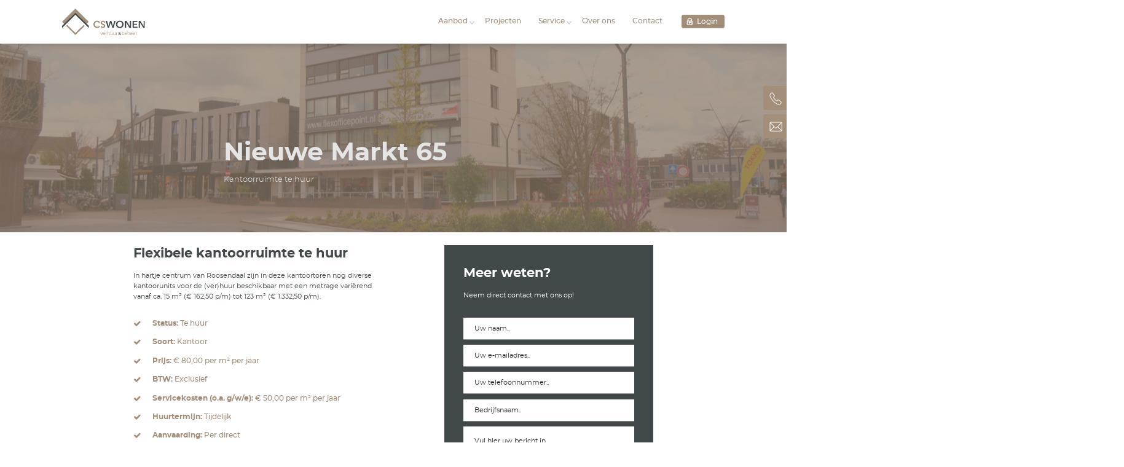

--- FILE ---
content_type: text/html; charset=UTF-8
request_url: https://www.cswonen.nl/kantoorruimte-nieuwe-markt-65/
body_size: 16637
content:
<!doctype html>
<html lang="nl-NL">
<head>
	<meta charset="utf-8">
<script type="text/javascript">
/* <![CDATA[ */
var gform;gform||(document.addEventListener("gform_main_scripts_loaded",function(){gform.scriptsLoaded=!0}),document.addEventListener("gform/theme/scripts_loaded",function(){gform.themeScriptsLoaded=!0}),window.addEventListener("DOMContentLoaded",function(){gform.domLoaded=!0}),gform={domLoaded:!1,scriptsLoaded:!1,themeScriptsLoaded:!1,isFormEditor:()=>"function"==typeof InitializeEditor,callIfLoaded:function(o){return!(!gform.domLoaded||!gform.scriptsLoaded||!gform.themeScriptsLoaded&&!gform.isFormEditor()||(gform.isFormEditor()&&console.warn("The use of gform.initializeOnLoaded() is deprecated in the form editor context and will be removed in Gravity Forms 3.1."),o(),0))},initializeOnLoaded:function(o){gform.callIfLoaded(o)||(document.addEventListener("gform_main_scripts_loaded",()=>{gform.scriptsLoaded=!0,gform.callIfLoaded(o)}),document.addEventListener("gform/theme/scripts_loaded",()=>{gform.themeScriptsLoaded=!0,gform.callIfLoaded(o)}),window.addEventListener("DOMContentLoaded",()=>{gform.domLoaded=!0,gform.callIfLoaded(o)}))},hooks:{action:{},filter:{}},addAction:function(o,r,e,t){gform.addHook("action",o,r,e,t)},addFilter:function(o,r,e,t){gform.addHook("filter",o,r,e,t)},doAction:function(o){gform.doHook("action",o,arguments)},applyFilters:function(o){return gform.doHook("filter",o,arguments)},removeAction:function(o,r){gform.removeHook("action",o,r)},removeFilter:function(o,r,e){gform.removeHook("filter",o,r,e)},addHook:function(o,r,e,t,n){null==gform.hooks[o][r]&&(gform.hooks[o][r]=[]);var d=gform.hooks[o][r];null==n&&(n=r+"_"+d.length),gform.hooks[o][r].push({tag:n,callable:e,priority:t=null==t?10:t})},doHook:function(r,o,e){var t;if(e=Array.prototype.slice.call(e,1),null!=gform.hooks[r][o]&&((o=gform.hooks[r][o]).sort(function(o,r){return o.priority-r.priority}),o.forEach(function(o){"function"!=typeof(t=o.callable)&&(t=window[t]),"action"==r?t.apply(null,e):e[0]=t.apply(null,e)})),"filter"==r)return e[0]},removeHook:function(o,r,t,n){var e;null!=gform.hooks[o][r]&&(e=(e=gform.hooks[o][r]).filter(function(o,r,e){return!!(null!=n&&n!=o.tag||null!=t&&t!=o.priority)}),gform.hooks[o][r]=e)}});
/* ]]> */
</script>

	<meta http-equiv="x-ua-compatible" content="ie=edge">
	<meta name="viewport" content="width=device-width, initial-scale=1">
    <link rel="stylesheet" href="https://use.typekit.net/apu7zbk.css">

	<meta name='robots' content='index, follow, max-image-preview:large, max-snippet:-1, max-video-preview:-1' />

	<!-- This site is optimized with the Yoast SEO plugin v26.5 - https://yoast.com/wordpress/plugins/seo/ -->
	<title>Kantoorruimte Nieuwe Markt 65 - CS Wonen</title>
	<meta name="description" content="Hoe vind ik snel een andere woning na mijn scheiding? ✓ Neem contact op met CS Wonen! ✓ Gemeubileerde woonruimte, zonder wachtlijst" />
	<link rel="canonical" href="https://www.cswonen.nl/kantoorruimte-nieuwe-markt-65/" />
	<meta property="og:locale" content="nl_NL" />
	<meta property="og:type" content="article" />
	<meta property="og:title" content="Kantoorruimte Nieuwe Markt 65 - CS Wonen" />
	<meta property="og:description" content="Hoe vind ik snel een andere woning na mijn scheiding? ✓ Neem contact op met CS Wonen! ✓ Gemeubileerde woonruimte, zonder wachtlijst" />
	<meta property="og:url" content="https://www.cswonen.nl/kantoorruimte-nieuwe-markt-65/" />
	<meta property="og:site_name" content="CS Wonen" />
	<meta property="article:modified_time" content="2025-10-24T12:47:39+00:00" />
	<meta name="twitter:card" content="summary_large_image" />
	<script type="application/ld+json" class="yoast-schema-graph">{"@context":"https://schema.org","@graph":[{"@type":"WebPage","@id":"https://www.cswonen.nl/kantoorruimte-nieuwe-markt-65/","url":"https://www.cswonen.nl/kantoorruimte-nieuwe-markt-65/","name":"Kantoorruimte Nieuwe Markt 65 - CS Wonen","isPartOf":{"@id":"https://www.cswonen.nl/#website"},"datePublished":"2023-04-11T12:54:47+00:00","dateModified":"2025-10-24T12:47:39+00:00","description":"Hoe vind ik snel een andere woning na mijn scheiding? ✓ Neem contact op met CS Wonen! ✓ Gemeubileerde woonruimte, zonder wachtlijst","breadcrumb":{"@id":"https://www.cswonen.nl/kantoorruimte-nieuwe-markt-65/#breadcrumb"},"inLanguage":"nl-NL","potentialAction":[{"@type":"ReadAction","target":["https://www.cswonen.nl/kantoorruimte-nieuwe-markt-65/"]}]},{"@type":"BreadcrumbList","@id":"https://www.cswonen.nl/kantoorruimte-nieuwe-markt-65/#breadcrumb","itemListElement":[{"@type":"ListItem","position":1,"name":"Home","item":"https://www.cswonen.nl/"},{"@type":"ListItem","position":2,"name":"Kantoorruimte Nieuwe Markt 65"}]},{"@type":"WebSite","@id":"https://www.cswonen.nl/#website","url":"https://www.cswonen.nl/","name":"CS Wonen","description":"Huren, verhuren of woning beheer","potentialAction":[{"@type":"SearchAction","target":{"@type":"EntryPoint","urlTemplate":"https://www.cswonen.nl/?s={search_term_string}"},"query-input":{"@type":"PropertyValueSpecification","valueRequired":true,"valueName":"search_term_string"}}],"inLanguage":"nl-NL"}]}</script>
	<!-- / Yoast SEO plugin. -->


<style id='wp-img-auto-sizes-contain-inline-css' type='text/css'>
img:is([sizes=auto i],[sizes^="auto," i]){contain-intrinsic-size:3000px 1500px}
/*# sourceURL=wp-img-auto-sizes-contain-inline-css */
</style>
<link rel='stylesheet' id='css-css' href='https://www.cswonen.nl/app/themes/cswonen/dist/css/main.css?id=bd991f1d440272bc52ca' type='text/css' media='all' />
<script type="text/javascript" src="https://www.cswonen.nl/wp/wp-includes/js/jquery/jquery.min.js?ver=3.7.1" id="jquery-core-js"></script>
<script type="text/javascript" src="https://www.cswonen.nl/wp/wp-includes/js/jquery/jquery-migrate.min.js?ver=3.4.1" id="jquery-migrate-js"></script>
<link rel="icon" href="https://www.cswonen.nl/app/uploads/2022/12/cropped-Cs-wonen-favicon-32x32.png" sizes="32x32" />
<link rel="icon" href="https://www.cswonen.nl/app/uploads/2022/12/cropped-Cs-wonen-favicon-192x192.png" sizes="192x192" />
<link rel="apple-touch-icon" href="https://www.cswonen.nl/app/uploads/2022/12/cropped-Cs-wonen-favicon-180x180.png" />
<meta name="msapplication-TileImage" content="https://www.cswonen.nl/app/uploads/2022/12/cropped-Cs-wonen-favicon-270x270.png" />
		<style type="text/css" id="wp-custom-css">
			header .navbar-nav .nav-link.login-bloxs a {
	padding-left: 5px;
}
.menu-item-has-children .menu .count {
    top: 4px !important;
    right: 15px !important;
	}

.project .btn-primary-alt {
	margin-right:5px;
}

.contactform-sidebar__form .gfield label{
	display:none;
}

.contactform-sidebar__form .gfield_contains_required label{
	display:initial;
}

header .navbar {
	  box-shadow: 0px 3px 15px rgba(0,0,0,0.2);
}

.post-type-archive-project .btn-wrapper {
	display:none;
}

.c-contactform-sidebar__card img {
		max-width: 240px;

}

body {
	overflow-x: hidden;
}

@media (max-width: 768px) {
	.calculateform_sec .location_options { 
		column-count: 1; 
	}
}
.cta-rent .content .btn-rent {
	background-color: #41484a;
}		</style>
		
    <!-- Google Tag Manager -->
<script>(function(w,d,s,l,i){w[l]=w[l]||[];w[l].push({'gtm.start':
new Date().getTime(),event:'gtm.js'});var f=d.getElementsByTagName(s)[0],
j=d.createElement(s),dl=l!='dataLayer'?'&l='+l:'';j.async=true;j.src=
'https://www.googletagmanager.com/gtm.js?id='+i+dl;f.parentNode.insertBefore(j,f);
})(window,document,'script','dataLayer','GTM-58ND73S');</script>
<!-- End Google Tag Manager -->

    <!-- Facebook Pixel Code -->
    <script>
        !function(f,b,e,v,n,t,s)
        {if(f.fbq)return;n=f.fbq=function(){n.callMethod?
            n.callMethod.apply(n,arguments):n.queue.push(arguments)};
            if(!f._fbq)f._fbq=n;n.push=n;n.loaded=!0;n.version='2.0';
            n.queue=[];t=b.createElement(e);t.async=!0;
            t.src=v;s=b.getElementsByTagName(e)[0];
            s.parentNode.insertBefore(t,s)}(window,document,'script',
            'https://connect.facebook.net/en_US/fbevents.js');
        fbq('init', '1923460381069902');
        fbq('track', 'PageView');
    </script>

    <noscript>
        <img height="1" width="1" src="https://www.facebook.com/tr?id=1923460381069902&ev=PageView&noscript=1"/>
    </noscript>
    <!-- End Facebook Pixel Code -->
<style id='global-styles-inline-css' type='text/css'>
:root{--wp--preset--aspect-ratio--square: 1;--wp--preset--aspect-ratio--4-3: 4/3;--wp--preset--aspect-ratio--3-4: 3/4;--wp--preset--aspect-ratio--3-2: 3/2;--wp--preset--aspect-ratio--2-3: 2/3;--wp--preset--aspect-ratio--16-9: 16/9;--wp--preset--aspect-ratio--9-16: 9/16;--wp--preset--color--black: #000000;--wp--preset--color--cyan-bluish-gray: #abb8c3;--wp--preset--color--white: #ffffff;--wp--preset--color--pale-pink: #f78da7;--wp--preset--color--vivid-red: #cf2e2e;--wp--preset--color--luminous-vivid-orange: #ff6900;--wp--preset--color--luminous-vivid-amber: #fcb900;--wp--preset--color--light-green-cyan: #7bdcb5;--wp--preset--color--vivid-green-cyan: #00d084;--wp--preset--color--pale-cyan-blue: #8ed1fc;--wp--preset--color--vivid-cyan-blue: #0693e3;--wp--preset--color--vivid-purple: #9b51e0;--wp--preset--gradient--vivid-cyan-blue-to-vivid-purple: linear-gradient(135deg,rgb(6,147,227) 0%,rgb(155,81,224) 100%);--wp--preset--gradient--light-green-cyan-to-vivid-green-cyan: linear-gradient(135deg,rgb(122,220,180) 0%,rgb(0,208,130) 100%);--wp--preset--gradient--luminous-vivid-amber-to-luminous-vivid-orange: linear-gradient(135deg,rgb(252,185,0) 0%,rgb(255,105,0) 100%);--wp--preset--gradient--luminous-vivid-orange-to-vivid-red: linear-gradient(135deg,rgb(255,105,0) 0%,rgb(207,46,46) 100%);--wp--preset--gradient--very-light-gray-to-cyan-bluish-gray: linear-gradient(135deg,rgb(238,238,238) 0%,rgb(169,184,195) 100%);--wp--preset--gradient--cool-to-warm-spectrum: linear-gradient(135deg,rgb(74,234,220) 0%,rgb(151,120,209) 20%,rgb(207,42,186) 40%,rgb(238,44,130) 60%,rgb(251,105,98) 80%,rgb(254,248,76) 100%);--wp--preset--gradient--blush-light-purple: linear-gradient(135deg,rgb(255,206,236) 0%,rgb(152,150,240) 100%);--wp--preset--gradient--blush-bordeaux: linear-gradient(135deg,rgb(254,205,165) 0%,rgb(254,45,45) 50%,rgb(107,0,62) 100%);--wp--preset--gradient--luminous-dusk: linear-gradient(135deg,rgb(255,203,112) 0%,rgb(199,81,192) 50%,rgb(65,88,208) 100%);--wp--preset--gradient--pale-ocean: linear-gradient(135deg,rgb(255,245,203) 0%,rgb(182,227,212) 50%,rgb(51,167,181) 100%);--wp--preset--gradient--electric-grass: linear-gradient(135deg,rgb(202,248,128) 0%,rgb(113,206,126) 100%);--wp--preset--gradient--midnight: linear-gradient(135deg,rgb(2,3,129) 0%,rgb(40,116,252) 100%);--wp--preset--font-size--small: 13px;--wp--preset--font-size--medium: 20px;--wp--preset--font-size--large: 36px;--wp--preset--font-size--x-large: 42px;--wp--preset--spacing--20: 0.44rem;--wp--preset--spacing--30: 0.67rem;--wp--preset--spacing--40: 1rem;--wp--preset--spacing--50: 1.5rem;--wp--preset--spacing--60: 2.25rem;--wp--preset--spacing--70: 3.38rem;--wp--preset--spacing--80: 5.06rem;--wp--preset--shadow--natural: 6px 6px 9px rgba(0, 0, 0, 0.2);--wp--preset--shadow--deep: 12px 12px 50px rgba(0, 0, 0, 0.4);--wp--preset--shadow--sharp: 6px 6px 0px rgba(0, 0, 0, 0.2);--wp--preset--shadow--outlined: 6px 6px 0px -3px rgb(255, 255, 255), 6px 6px rgb(0, 0, 0);--wp--preset--shadow--crisp: 6px 6px 0px rgb(0, 0, 0);}:where(.is-layout-flex){gap: 0.5em;}:where(.is-layout-grid){gap: 0.5em;}body .is-layout-flex{display: flex;}.is-layout-flex{flex-wrap: wrap;align-items: center;}.is-layout-flex > :is(*, div){margin: 0;}body .is-layout-grid{display: grid;}.is-layout-grid > :is(*, div){margin: 0;}:where(.wp-block-columns.is-layout-flex){gap: 2em;}:where(.wp-block-columns.is-layout-grid){gap: 2em;}:where(.wp-block-post-template.is-layout-flex){gap: 1.25em;}:where(.wp-block-post-template.is-layout-grid){gap: 1.25em;}.has-black-color{color: var(--wp--preset--color--black) !important;}.has-cyan-bluish-gray-color{color: var(--wp--preset--color--cyan-bluish-gray) !important;}.has-white-color{color: var(--wp--preset--color--white) !important;}.has-pale-pink-color{color: var(--wp--preset--color--pale-pink) !important;}.has-vivid-red-color{color: var(--wp--preset--color--vivid-red) !important;}.has-luminous-vivid-orange-color{color: var(--wp--preset--color--luminous-vivid-orange) !important;}.has-luminous-vivid-amber-color{color: var(--wp--preset--color--luminous-vivid-amber) !important;}.has-light-green-cyan-color{color: var(--wp--preset--color--light-green-cyan) !important;}.has-vivid-green-cyan-color{color: var(--wp--preset--color--vivid-green-cyan) !important;}.has-pale-cyan-blue-color{color: var(--wp--preset--color--pale-cyan-blue) !important;}.has-vivid-cyan-blue-color{color: var(--wp--preset--color--vivid-cyan-blue) !important;}.has-vivid-purple-color{color: var(--wp--preset--color--vivid-purple) !important;}.has-black-background-color{background-color: var(--wp--preset--color--black) !important;}.has-cyan-bluish-gray-background-color{background-color: var(--wp--preset--color--cyan-bluish-gray) !important;}.has-white-background-color{background-color: var(--wp--preset--color--white) !important;}.has-pale-pink-background-color{background-color: var(--wp--preset--color--pale-pink) !important;}.has-vivid-red-background-color{background-color: var(--wp--preset--color--vivid-red) !important;}.has-luminous-vivid-orange-background-color{background-color: var(--wp--preset--color--luminous-vivid-orange) !important;}.has-luminous-vivid-amber-background-color{background-color: var(--wp--preset--color--luminous-vivid-amber) !important;}.has-light-green-cyan-background-color{background-color: var(--wp--preset--color--light-green-cyan) !important;}.has-vivid-green-cyan-background-color{background-color: var(--wp--preset--color--vivid-green-cyan) !important;}.has-pale-cyan-blue-background-color{background-color: var(--wp--preset--color--pale-cyan-blue) !important;}.has-vivid-cyan-blue-background-color{background-color: var(--wp--preset--color--vivid-cyan-blue) !important;}.has-vivid-purple-background-color{background-color: var(--wp--preset--color--vivid-purple) !important;}.has-black-border-color{border-color: var(--wp--preset--color--black) !important;}.has-cyan-bluish-gray-border-color{border-color: var(--wp--preset--color--cyan-bluish-gray) !important;}.has-white-border-color{border-color: var(--wp--preset--color--white) !important;}.has-pale-pink-border-color{border-color: var(--wp--preset--color--pale-pink) !important;}.has-vivid-red-border-color{border-color: var(--wp--preset--color--vivid-red) !important;}.has-luminous-vivid-orange-border-color{border-color: var(--wp--preset--color--luminous-vivid-orange) !important;}.has-luminous-vivid-amber-border-color{border-color: var(--wp--preset--color--luminous-vivid-amber) !important;}.has-light-green-cyan-border-color{border-color: var(--wp--preset--color--light-green-cyan) !important;}.has-vivid-green-cyan-border-color{border-color: var(--wp--preset--color--vivid-green-cyan) !important;}.has-pale-cyan-blue-border-color{border-color: var(--wp--preset--color--pale-cyan-blue) !important;}.has-vivid-cyan-blue-border-color{border-color: var(--wp--preset--color--vivid-cyan-blue) !important;}.has-vivid-purple-border-color{border-color: var(--wp--preset--color--vivid-purple) !important;}.has-vivid-cyan-blue-to-vivid-purple-gradient-background{background: var(--wp--preset--gradient--vivid-cyan-blue-to-vivid-purple) !important;}.has-light-green-cyan-to-vivid-green-cyan-gradient-background{background: var(--wp--preset--gradient--light-green-cyan-to-vivid-green-cyan) !important;}.has-luminous-vivid-amber-to-luminous-vivid-orange-gradient-background{background: var(--wp--preset--gradient--luminous-vivid-amber-to-luminous-vivid-orange) !important;}.has-luminous-vivid-orange-to-vivid-red-gradient-background{background: var(--wp--preset--gradient--luminous-vivid-orange-to-vivid-red) !important;}.has-very-light-gray-to-cyan-bluish-gray-gradient-background{background: var(--wp--preset--gradient--very-light-gray-to-cyan-bluish-gray) !important;}.has-cool-to-warm-spectrum-gradient-background{background: var(--wp--preset--gradient--cool-to-warm-spectrum) !important;}.has-blush-light-purple-gradient-background{background: var(--wp--preset--gradient--blush-light-purple) !important;}.has-blush-bordeaux-gradient-background{background: var(--wp--preset--gradient--blush-bordeaux) !important;}.has-luminous-dusk-gradient-background{background: var(--wp--preset--gradient--luminous-dusk) !important;}.has-pale-ocean-gradient-background{background: var(--wp--preset--gradient--pale-ocean) !important;}.has-electric-grass-gradient-background{background: var(--wp--preset--gradient--electric-grass) !important;}.has-midnight-gradient-background{background: var(--wp--preset--gradient--midnight) !important;}.has-small-font-size{font-size: var(--wp--preset--font-size--small) !important;}.has-medium-font-size{font-size: var(--wp--preset--font-size--medium) !important;}.has-large-font-size{font-size: var(--wp--preset--font-size--large) !important;}.has-x-large-font-size{font-size: var(--wp--preset--font-size--x-large) !important;}
/*# sourceURL=global-styles-inline-css */
</style>
</head>
<body class="wp-singular page-template-default page page-id-37962 wp-theme-cswonen kantoorruimte-nieuwe-markt-65">

<!-- Google Tag Manager (noscript) -->
<noscript><iframe src="https://www.googletagmanager.com/ns.html?id=GTM-58ND73S"
height="0" width="0" style="display:none;visibility:hidden"></iframe></noscript>
<!-- End Google Tag Manager (noscript) -->

<!--[if IE]>
<div class="alert alert-warning">
    You are using an <strong>outdated</strong> browser. Please <a href="http://browsehappy.com/">upgrade your browser</a> to improve your experience.</div>
<![endif]-->

<header class="header base-dark">
    <nav class="navbar navbar-expand-xl navbar-dark">
        <div class="container">
            <a class="navbar-brand" href="https://www.cswonen.nl">
                <img src="https://www.cswonen.nl/app/themes/cswonen/dist/images/cswonen-logo-2022.svg" alt="">
            </a>

            <div class="sticky-contact">
                <!--                <div class="sticky-contact__phone">-->
                <!--                    <a onClick="ga('send','event','Conversie','Telefoonnummer',this.href);" href="tel:0165870000">-->
                <!--                        <img src="--><? //= get_theme_file_uri( '/dist/images/Telefoon.svg' ); ?><!--"/>-->
                <!--                    </a>-->
                <!--                </div>-->
                <div class="sticky-contact__mail">
                    <a onClick="ga('send','event','Conversie','Emailadres',this.href);" href="mailto:info@cswonen.nl">
                        <img src="https://www.cswonen.nl/app/themes/cswonen/dist/images/Mail.svg"/>
                    </a>
                </div>
            </div>

            <button class="navbar-toggler offcanvas__toggle" type="button">
                <svg fill="#41484A" width="30px" height="30px" version="1.1" viewBox="0 0 100 100" xmlns="http://www.w3.org/2000/svg">
                    <g fill-rule="evenodd">
                        <path d="m16 20h69v6.207h-69z"/>
                        <path d="m16 47h69v6.207h-69z"/>
                        <path d="m16 74.793h69v6.207h-69z"/>
                    </g>
                </svg>
            </button>

            <div class="collapse navbar-collapse" id="navbarSupportedContent">
                <ul class="nav navbar-nav ml-auto">
					<li id="menu-item-29824" class="menu-item menu-item-type-post_type_archive menu-item-object-property current-menu-ancestor current-menu-parent menu-item-has-children nav-item nav-link menu-item-29824"><a href="https://www.cswonen.nl/objecten/">Aanbod</a>
<ul class="menu">
	<li id="menu-item-31369" class="menu-item menu-item-type-custom menu-item-object-custom nav-item nav-link menu-item-31369"><a href="/objecten">Particulier aanbod</a></li>
	<li id="menu-item-38698" class="menu-item menu-item-type-custom menu-item-object-custom nav-item nav-link menu-item-38698"><a href="/bog">BOG aanbod</a></li>
	<li id="menu-item-31370" class="menu-item menu-item-type-custom menu-item-object-custom nav-item nav-link menu-item-31370"><a href="/projecten">Projecten</a></li>
	<li id="menu-item-31371" class="menu-item menu-item-type-post_type menu-item-object-page nav-item nav-link menu-item-31371"><a href="https://www.cswonen.nl/personeelshuisvesting/">Personeelshuisvesting</a></li>
	<li id="menu-item-37992" class="menu-item menu-item-type-post_type menu-item-object-page current-menu-item page_item page-item-37962 current_page_item nav-item nav-link menu-item-37992"><a href="https://www.cswonen.nl/kantoorruimte-nieuwe-markt-65/" aria-current="page">Flex kantoor</a></li>
</ul>
</li>
<li id="menu-item-30135" class="menu-item menu-item-type-post_type_archive menu-item-object-project nav-item nav-link menu-item-30135"><a href="https://www.cswonen.nl/projecten/">Projecten</a></li>
<li id="menu-item-31372" class="menu-item menu-item-type-post_type menu-item-object-page menu-item-has-children nav-item nav-link menu-item-31372"><a href="https://www.cswonen.nl/verhuren/">Service</a>
<ul class="menu">
	<li id="menu-item-9361" class="menu-item menu-item-type-post_type menu-item-object-page nav-item nav-link menu-item-9361"><a href="https://www.cswonen.nl/verhuren/">Verhuren</a></li>
	<li id="menu-item-9456" class="menu-item menu-item-type-post_type menu-item-object-page nav-item nav-link menu-item-9456"><a href="https://www.cswonen.nl/beheer/">Beheer</a></li>
	<li id="menu-item-31373" class="menu-item menu-item-type-post_type menu-item-object-page nav-item nav-link menu-item-31373"><a href="https://www.cswonen.nl/advies-nieuwbouw/">Advies</a></li>
</ul>
</li>
<li id="menu-item-9362" class="menu-item menu-item-type-post_type menu-item-object-page nav-item nav-link menu-item-9362"><a href="https://www.cswonen.nl/over-ons/">Over ons</a></li>
<li id="menu-item-9455" class="menu-item menu-item-type-post_type menu-item-object-page nav-item nav-link menu-item-9455"><a href="https://www.cswonen.nl/contact/">Contact</a></li>
<li id="menu-item-19871" class="login-btn login-bloxs menu-item menu-item-type-custom menu-item-object-custom nav-item nav-link menu-item-19871"><a target="_blank" href="https://cswonen.bloxs-vastgoed.nl">Login</a></li>


                </ul>
            </div>
        </div>
    </nav>

	<div class="megamenu megamenu__objects">
    <div class="container">

		
        <div class="trigger-megamenu-objects trigger-megamenu-objects-mobile">
            <a href="#">Terug naar menu</a>
        </div>
    </div>
</div>

<script type="text/javascript">
    function openSubmenu(evt, openSubmenu) {
        var i, tabcontent, tablinks;

        tabcontent = document.getElementsByClassName("tabcontent");
        for (i = 0; i < tabcontent.length; i++) {
            tabcontent[i].style.display = "none";
        }

        tablinks = document.getElementsByClassName("tablinks");
        for (i = 0; i < tablinks.length; i++) {
            tablinks[i].className = tablinks[i].className.replace(" active", "");
        }

        document.getElementById(openSubmenu).style.display = "block";
        evt.currentTarget.className += " active";
    }
</script>	<div class="megamenu megamenu__rent">
    <div class="container">

		
        <div class="trigger-megamenu-rent trigger-megamenu-rent-mobile">
            <a href="#">Terug naar menu</a>
        </div>
    </div>
</div>

<script type="text/javascript">
    function openSubmenuRent(evt, openSubmenuRent) {
        var i, tabcontent, tablinks;

        tabcontent = document.getElementsByClassName("tabcontent-rent");
        for (i = 0; i < tabcontent.length; i++) {
            tabcontent[i].style.display = "none";
        }

        tablinks = document.getElementsByClassName("tablinks-rent");
        for (i = 0; i < tablinks.length; i++) {
            tablinks[i].className = tablinks[i].className.replace(" active", "");
        }

        document.getElementById(openSubmenuRent).style.display = "block";
        evt.currentTarget.className += " active";
    }
</script>
</header><div class="offcanvas">
    <div class="container">
        <a class="offcanvas__logo" href="https://www.cswonen.nl">
            <img width="80px" src="https://www.cswonen.nl/app/themes/cswonen/dist/images/cswonen-logo-2022.svg" alt="">
        </a>

        <div class="offcanvas__close offcanvas__toggle">
            &times;
        </div>

        <ul class="offcanvas__nav">
			<li class="menu-item menu-item-type-post_type_archive menu-item-object-property current-menu-ancestor current-menu-parent menu-item-has-children menu-item-29824"><a href="https://www.cswonen.nl/objecten/">Aanbod</a>
<ul class="sub-menu">
	<li class="menu-item menu-item-type-custom menu-item-object-custom menu-item-31369"><a href="/objecten">Particulier aanbod</a></li>
	<li class="menu-item menu-item-type-custom menu-item-object-custom menu-item-38698"><a href="/bog">BOG aanbod</a></li>
	<li class="menu-item menu-item-type-custom menu-item-object-custom menu-item-31370"><a href="/projecten">Projecten</a></li>
	<li class="menu-item menu-item-type-post_type menu-item-object-page menu-item-31371"><a href="https://www.cswonen.nl/personeelshuisvesting/">Personeelshuisvesting</a></li>
	<li class="menu-item menu-item-type-post_type menu-item-object-page current-menu-item page_item page-item-37962 current_page_item menu-item-37992"><a href="https://www.cswonen.nl/kantoorruimte-nieuwe-markt-65/" aria-current="page">Flex kantoor</a></li>
</ul>
</li>
<li class="menu-item menu-item-type-post_type_archive menu-item-object-project menu-item-30135"><a href="https://www.cswonen.nl/projecten/">Projecten</a></li>
<li class="menu-item menu-item-type-post_type menu-item-object-page menu-item-has-children menu-item-31372"><a href="https://www.cswonen.nl/verhuren/">Service</a>
<ul class="sub-menu">
	<li class="menu-item menu-item-type-post_type menu-item-object-page menu-item-9361"><a href="https://www.cswonen.nl/verhuren/">Verhuren</a></li>
	<li class="menu-item menu-item-type-post_type menu-item-object-page menu-item-9456"><a href="https://www.cswonen.nl/beheer/">Beheer</a></li>
	<li class="menu-item menu-item-type-post_type menu-item-object-page menu-item-31373"><a href="https://www.cswonen.nl/advies-nieuwbouw/">Advies</a></li>
</ul>
</li>
<li class="menu-item menu-item-type-post_type menu-item-object-page menu-item-9362"><a href="https://www.cswonen.nl/over-ons/">Over ons</a></li>
<li class="menu-item menu-item-type-post_type menu-item-object-page menu-item-9455"><a href="https://www.cswonen.nl/contact/">Contact</a></li>
<li class="login-btn login-bloxs menu-item menu-item-type-custom menu-item-object-custom menu-item-19871"><a target="_blank" href="https://cswonen.bloxs-vastgoed.nl">Login</a></li>

            <!--            <li class="nav-item nav-link">-->
            <!--                <a href="#" class="btn"><i class="fa fa-user"></i> Inloggen</a>-->
            <!--            </li>-->
        </ul>
    </div>

    <div class="megamenu megamenu__objects">
    <div class="container">

		
        <div class="trigger-megamenu-objects trigger-megamenu-objects-mobile">
            <a href="#">Terug naar menu</a>
        </div>
    </div>
</div>

<script type="text/javascript">
    function openSubmenu(evt, openSubmenu) {
        var i, tabcontent, tablinks;

        tabcontent = document.getElementsByClassName("tabcontent");
        for (i = 0; i < tabcontent.length; i++) {
            tabcontent[i].style.display = "none";
        }

        tablinks = document.getElementsByClassName("tablinks");
        for (i = 0; i < tablinks.length; i++) {
            tablinks[i].className = tablinks[i].className.replace(" active", "");
        }

        document.getElementById(openSubmenu).style.display = "block";
        evt.currentTarget.className += " active";
    }
</script>    <div class="megamenu megamenu__rent">
    <div class="container">

		
        <div class="trigger-megamenu-rent trigger-megamenu-rent-mobile">
            <a href="#">Terug naar menu</a>
        </div>
    </div>
</div>

<script type="text/javascript">
    function openSubmenuRent(evt, openSubmenuRent) {
        var i, tabcontent, tablinks;

        tabcontent = document.getElementsByClassName("tabcontent-rent");
        for (i = 0; i < tabcontent.length; i++) {
            tabcontent[i].style.display = "none";
        }

        tablinks = document.getElementsByClassName("tablinks-rent");
        for (i = 0; i < tablinks.length; i++) {
            tablinks[i].className = tablinks[i].className.replace(" active", "");
        }

        document.getElementById(openSubmenuRent).style.display = "block";
        evt.currentTarget.className += " active";
    }
</script></div>
                                <div class="inner-banner hero-content">
			<span class="banner-img">
				                                    <img src="https://www.cswonen.nl/app/uploads/2023/04/Roosendaal-Nieuwe-Markt-65-001-scaled.jpg" alt=""/>
				        			</span>

	
    <div class="sticky-contact">
        <div class="sticky-contact__phone">
            <a onClick="ga('send','event','Conversie','Telefoonnummer',this.href);" href="tel:0165870000">
                <img src="https://www.cswonen.nl/app/themes/cswonen/dist/images/Telefoon.svg"/>
                <p>0165-870000</p>
            </a>
        </div>
        <div class="sticky-contact__mail">
            <a onClick="ga('send','event','Conversie','Emailadres',this.href);" href="mailto:info@cswonen.nl">
                <img src="https://www.cswonen.nl/app/themes/cswonen/dist/images/Mail.svg"/>
                <p>info@cswonen.nl</p>
            </a>
        </div>
    </div>

	
    <div class="container">
        <div class="caption">
            <h1>Nieuwe Markt 65</h1>
            <p>Kantoorruimte te huur</p>
        </div>

    </div>
</div>

                    <div class="cta-landing" id="Informatie ">
    <div class="container">
        <div class="row">
            <div class="col-xl-6 col-lg-12">
                <div class="content">
                    <h2>Flexibele kantoorruimte te huur</h2>
<p>In hartje centrum van Roosendaal zijn in deze kantoortoren nog diverse kantoorunits voor de (ver)huur beschikbaar met een metrage variërend vanaf ca. 15 m² (€ 162,50 p/m) tot 123 m² (€ 1.332,50 p/m).</p>
<ul>
<li><strong class="ob-strong">Status:</strong> <span class="li-status status-field">Te huur</span></li>
<li><strong class="ob-strong">Soort:</strong> <span class="soort-field">Kantoor</span></li>
<li><strong class="ob-strong">Prijs:</strong> <span class="price-col">€ <span class="w-price has-comma">80,00</span> per m² per jaar</span></li>
<li><strong class="ob-strong">BTW:</strong> Exclusief</li>
<li><strong class="ob-strong">Servicekosten (o.a. g/w/e):</strong> € 50,00 per m² per jaar</li>
<li><strong class="ob-strong">Huurtermijn:</strong> Tijdelijk</li>
<li><strong class="ob-strong">Aanvaarding:</strong> Per direct</li>
<li><strong class="ob-strong">Zekerheidsstelling:</strong> 3 maanden bruto huur aan waarborgsom</li>
<li><strong class="ob-strong">Indexering:</strong> Jaarlijks op basis van consumenten prijsindexcijfer van het CBS</li>
<li><strong class="ob-strong">Ligging:</strong> Midden in het centrum van Roosendaal</li>
<li><strong class="ob-strong">Bereikbaarheid:</strong> Prima met auto en openbaar vervoer</li>
<li><strong class="ob-strong">Parkeergelegenheid:</strong> In de nabije omgeving middels parkeergarages, parkeervergunningen of dagkaarten</li>
</ul>
                                    </div>
            </div>

            <div class="col-xl-5 offset-xl-1 col-lg-12">
                <div class="sidebar">
                    <h3>Meer weten?</h3>
                    <p>Neem direct contact met ons op!</p>
                    
                <div class='gf_browser_chrome gform_wrapper gform_legacy_markup_wrapper gform-theme--no-framework' data-form-theme='legacy' data-form-index='0' id='gform_wrapper_2' ><div id='gf_2' class='gform_anchor' tabindex='-1'></div><form method='post' enctype='multipart/form-data' target='gform_ajax_frame_2' id='gform_2'  action='/kantoorruimte-nieuwe-markt-65/#gf_2' data-formid='2' novalidate>
                        <div class='gform-body gform_body'><ul id='gform_fields_2' class='gform_fields top_label form_sublabel_below description_below validation_below'><li id="field_2_1" class="gfield gfield--type-text gf_left_half field_sublabel_below gfield--no-description field_description_below field_validation_below gfield_visibility_visible"  ><label class='gfield_label gform-field-label' for='input_2_1'>Uw naam</label><div class='ginput_container ginput_container_text'><input name='input_1' id='input_2_1' type='text' value='' class='medium'    placeholder='Uw naam..'  aria-invalid="false"   /></div></li><li id="field_2_2" class="gfield gfield--type-text field_sublabel_below gfield--no-description field_description_below field_validation_below gfield_visibility_visible"  ><label class='gfield_label gform-field-label' for='input_2_2'>Uw e-mailadres</label><div class='ginput_container ginput_container_text'><input name='input_2' id='input_2_2' type='text' value='' class='medium'    placeholder='Uw e-mailadres..'  aria-invalid="false"   /></div></li><li id="field_2_3" class="gfield gfield--type-text field_sublabel_below gfield--no-description field_description_below field_validation_below gfield_visibility_visible"  ><label class='gfield_label gform-field-label' for='input_2_3'>Uw telefoonnummer</label><div class='ginput_container ginput_container_text'><input name='input_3' id='input_2_3' type='text' value='' class='medium'    placeholder='Uw telefoonnummer..'  aria-invalid="false"   /></div></li><li id="field_2_4" class="gfield gfield--type-text field_sublabel_below gfield--no-description field_description_below field_validation_below gfield_visibility_visible"  ><label class='gfield_label gform-field-label' for='input_2_4'>Bedrijfsnaam</label><div class='ginput_container ginput_container_text'><input name='input_4' id='input_2_4' type='text' value='' class='medium'    placeholder='Bedrijfsnaam..'  aria-invalid="false"   /></div></li><li id="field_2_7" class="gfield gfield--type-textarea field_sublabel_below gfield--no-description field_description_below field_validation_below gfield_visibility_visible"  ><label class='gfield_label gform-field-label' for='input_2_7'>Bericht</label><div class='ginput_container ginput_container_textarea'><textarea name='input_7' id='input_2_7' class='textarea medium'    placeholder='Vul hier uw bericht in..'  aria-invalid="false"   rows='10' cols='50'></textarea></div></li><li id="field_2_6" class="gfield gfield--type-checkbox gfield--type-choice gfield_contains_required field_sublabel_below gfield--no-description field_description_below field_validation_below gfield_visibility_visible"  ><label class='gfield_label gform-field-label screen-reader-text gfield_label_before_complex' ><span class="gfield_required"><span class="gfield_required gfield_required_asterisk">*</span></span></label><div class='ginput_container ginput_container_checkbox'><ul class='gfield_checkbox' id='input_2_6'><li class='gchoice gchoice_2_6_1'>
								<input class='gfield-choice-input' name='input_6.1' type='checkbox'  value='Bij het klikken op &#039;Verzenden&#039; gaat u akkoord met onze &lt;a href=&quot;https://www.cswonen.nl/privacyverklaring/&quot; target=&quot;_blank&quot;&gt;privacyverklaring&lt;/a&gt;.'  id='choice_2_6_1'   />
								<label for='choice_2_6_1' id='label_2_6_1' class='gform-field-label gform-field-label--type-inline'>Bij het klikken op 'Verzenden' gaat u akkoord met onze <a href="https://www.cswonen.nl/privacyverklaring/" target="_blank">privacyverklaring</a>.</label>
							</li></ul></div></li><li id="field_2_8" class="gfield gfield--type-captcha field_sublabel_below gfield--no-description field_description_below hidden_label field_validation_below gfield_visibility_visible"  ><label class='gfield_label gform-field-label' for='input_2_8'>CAPTCHA</label><div id='input_2_8' class='ginput_container ginput_recaptcha' data-sitekey='6LdJZ9cdAAAAAASIvNAcDqx_bCbvLvI53LK45AaG'  data-theme='light' data-tabindex='0'  data-badge=''></div></li></ul></div>
        <div class='gform-footer gform_footer top_label'> <input type='submit' id='gform_submit_button_2' class='gform_button button' onclick='gform.submission.handleButtonClick(this);' data-submission-type='submit' value='Verzenden'  /> <input type='hidden' name='gform_ajax' value='form_id=2&amp;title=&amp;description=&amp;tabindex=-1&amp;theme=legacy&amp;hash=ce6d5ad2e5783a1329a524647a49b9dc' />
            <input type='hidden' class='gform_hidden' name='gform_submission_method' data-js='gform_submission_method_2' value='iframe' />
            <input type='hidden' class='gform_hidden' name='gform_theme' data-js='gform_theme_2' id='gform_theme_2' value='legacy' />
            <input type='hidden' class='gform_hidden' name='gform_style_settings' data-js='gform_style_settings_2' id='gform_style_settings_2' value='' />
            <input type='hidden' class='gform_hidden' name='is_submit_2' value='1' />
            <input type='hidden' class='gform_hidden' name='gform_submit' value='2' />
            
            <input type='hidden' class='gform_hidden' name='gform_unique_id' value='' />
            <input type='hidden' class='gform_hidden' name='state_2' value='WyJbXSIsIjYwZTQ0YzgzOTIxOTM0YjIwYjQyOGU2ZTQ1OGIzNDE5Il0=' />
            <input type='hidden' autocomplete='off' class='gform_hidden' name='gform_target_page_number_2' id='gform_target_page_number_2' value='0' />
            <input type='hidden' autocomplete='off' class='gform_hidden' name='gform_source_page_number_2' id='gform_source_page_number_2' value='1' />
            <input type='hidden' name='gform_field_values' value='' />
            
        </div>
                        </form>
                        </div>
		                <iframe style='display:none;width:0px;height:0px;' src='about:blank' name='gform_ajax_frame_2' id='gform_ajax_frame_2' title='Dit iframe bevat de vereiste logica om Ajax aangedreven Gravity Forms te verwerken.'></iframe>
		                <script type="text/javascript">
/* <![CDATA[ */
 gform.initializeOnLoaded( function() {gformInitSpinner( 2, 'https://www.cswonen.nl/app/plugins/gravityforms/images/spinner.svg', true );jQuery('#gform_ajax_frame_2').on('load',function(){var contents = jQuery(this).contents().find('*').html();var is_postback = contents.indexOf('GF_AJAX_POSTBACK') >= 0;if(!is_postback){return;}var form_content = jQuery(this).contents().find('#gform_wrapper_2');var is_confirmation = jQuery(this).contents().find('#gform_confirmation_wrapper_2').length > 0;var is_redirect = contents.indexOf('gformRedirect(){') >= 0;var is_form = form_content.length > 0 && ! is_redirect && ! is_confirmation;var mt = parseInt(jQuery('html').css('margin-top'), 10) + parseInt(jQuery('body').css('margin-top'), 10) + 100;if(is_form){jQuery('#gform_wrapper_2').html(form_content.html());if(form_content.hasClass('gform_validation_error')){jQuery('#gform_wrapper_2').addClass('gform_validation_error');} else {jQuery('#gform_wrapper_2').removeClass('gform_validation_error');}setTimeout( function() { /* delay the scroll by 50 milliseconds to fix a bug in chrome */ jQuery(document).scrollTop(jQuery('#gform_wrapper_2').offset().top - mt); }, 50 );if(window['gformInitDatepicker']) {gformInitDatepicker();}if(window['gformInitPriceFields']) {gformInitPriceFields();}var current_page = jQuery('#gform_source_page_number_2').val();gformInitSpinner( 2, 'https://www.cswonen.nl/app/plugins/gravityforms/images/spinner.svg', true );jQuery(document).trigger('gform_page_loaded', [2, current_page]);window['gf_submitting_2'] = false;}else if(!is_redirect){var confirmation_content = jQuery(this).contents().find('.GF_AJAX_POSTBACK').html();if(!confirmation_content){confirmation_content = contents;}jQuery('#gform_wrapper_2').replaceWith(confirmation_content);jQuery(document).scrollTop(jQuery('#gf_2').offset().top - mt);jQuery(document).trigger('gform_confirmation_loaded', [2]);window['gf_submitting_2'] = false;wp.a11y.speak(jQuery('#gform_confirmation_message_2').text());}else{jQuery('#gform_2').append(contents);if(window['gformRedirect']) {gformRedirect();}}jQuery(document).trigger("gform_pre_post_render", [{ formId: "2", currentPage: "current_page", abort: function() { this.preventDefault(); } }]);        if (event && event.defaultPrevented) {                return;        }        const gformWrapperDiv = document.getElementById( "gform_wrapper_2" );        if ( gformWrapperDiv ) {            const visibilitySpan = document.createElement( "span" );            visibilitySpan.id = "gform_visibility_test_2";            gformWrapperDiv.insertAdjacentElement( "afterend", visibilitySpan );        }        const visibilityTestDiv = document.getElementById( "gform_visibility_test_2" );        let postRenderFired = false;        function triggerPostRender() {            if ( postRenderFired ) {                return;            }            postRenderFired = true;            gform.core.triggerPostRenderEvents( 2, current_page );            if ( visibilityTestDiv ) {                visibilityTestDiv.parentNode.removeChild( visibilityTestDiv );            }        }        function debounce( func, wait, immediate ) {            var timeout;            return function() {                var context = this, args = arguments;                var later = function() {                    timeout = null;                    if ( !immediate ) func.apply( context, args );                };                var callNow = immediate && !timeout;                clearTimeout( timeout );                timeout = setTimeout( later, wait );                if ( callNow ) func.apply( context, args );            };        }        const debouncedTriggerPostRender = debounce( function() {            triggerPostRender();        }, 200 );        if ( visibilityTestDiv && visibilityTestDiv.offsetParent === null ) {            const observer = new MutationObserver( ( mutations ) => {                mutations.forEach( ( mutation ) => {                    if ( mutation.type === 'attributes' && visibilityTestDiv.offsetParent !== null ) {                        debouncedTriggerPostRender();                        observer.disconnect();                    }                });            });            observer.observe( document.body, {                attributes: true,                childList: false,                subtree: true,                attributeFilter: [ 'style', 'class' ],            });        } else {            triggerPostRender();        }    } );} ); 
/* ]]> */
</script>
                    <div class="sidebar__employee">
                                                    <img src="https://www.cswonen.nl/app/uploads/2021/05/Suzette.png" alt=""/>
                                                <div class="info">
                            <h4>Suzette de Bruijn</h4>
                            <p>Bel mij voor een afspraak!</p>
                        </div>
                    </div>
                </div>
            </div>
        </div>
    </div>
</div>                    <div class="small-contentblock">
    <div class="container clearfix">
        <div class="row">
            <div class="col-md-8 offset-md-2">
                <p><strong>FLEX OFFICE POINT</strong></p>
<p>In hartje centrum van Roosendaal zijn in deze kantoortoren nog diverse kantoorunits voor de (ver)huur beschikbaar met een metrage variërend vanaf ca. 21 m² tot 123 m².</p>
<p><strong>Huurprijs</strong>: Vaste huurprijs € 80,- per m² op jaarbasis,<br />
<strong>Servicekosten</strong>: Vaste servicekosten € 50,00 per m² op jaarbasis.</p>
<p><strong>Aanvaarding</strong>:<br />
per direct.</p>
<p><strong>Ligging</strong>:<br />
De kantoortoren is gelegen in het hart van het kernwinkelgebied van Roosendaal op een zeer representatieve zicht locatie met een goede bereikbaarheid zowel per eigen als per openbaar vervoer en het NS-Station is binnen 5 minuten loopafstand bereikbaar.</p>
<p><strong>Beschikbaarheid metrage(s): </strong></p>
<p>Eerste verdieping:<br />
* ca. 21m²</p>
<p>Tweede verdieping:<br />
* ca. 19m²</p>
<p>Derde verdieping:<br />
* ca. 29m²</p>
<p>Vijfde verdieping:<br />
* ca. 58m²</p>
<p><strong>Oplevering:</strong><br />
De kantoorruimte wordt “casco”, in de huidige staat, leeg en ontruimd opgeleverd, voorzien van pantry en toilet.<br />
Nieuwe vloerbedekking wordt gelegd en de lamellen blijven hangen. Onderhoud, herstel en vernieuwing komen voor rekening van huurder.</p>
<p><strong>Parkeergelegenheid:</strong><br />
*Via Parkeerbeheer</p>
<p><strong>Verwarming:</strong><br />
Het complex is geheel voorzien van een op gas gestookte c.v.-installatie middels radiatoren.</p>
<p><strong>Afwerkingsniveau:</strong><br />
Representatief en functioneel afwerkingsniveau.</p>
<p><strong>Isolatie:</strong><br />
Voorzien van isolerende beglazing alsmede gevelisolatie.</p>
<p><strong>Termijn:</strong><br />
Flexibele huurovereenkomsten, op maat gemaakt, in overleg.</p>
<p><strong>Garantie:</strong><br />
Bankgarantie of waarborgsom ter grootte van drie maanden huur inclusief servicekosten en BTW.</p>
<p><strong>Index:</strong><br />
Jaarlijkse huurprijsaanpassing op basis van CPI Alle Huishoudens, totaal 2015=100.</p>
<p><strong>Overeenkomst:</strong><br />
ROZ huurovereenkomst kantoorruimte en andere bedrijfsruimte in de zin van artikel 7:230a BW juli 2003 een en ander met de Algemene Bepalingen.</p>
<p><strong>Servicekosten:</strong><br />
De servicekosten bedragen € 50,00 per m² per jaar te vermeerderen met BTW als vast bedrag voor bijkomende leveringen en diensten.<br />
– Voorschot levering warmte (verbruik gas), elektra, en water inclusief vastrecht;<br />
– Algemene elektraverbruik;<br />
– Periodiek onderhoud CV-installatie;<br />
– Periodiek onderhoud dak;<br />
– Schoonmaak buitenzijde (luifel) en algemene (verkeers)ruimten;<br />
– Liftonderhoud;<br />
– Intercom-installatie;<br />
– Administratiekosten over de leveringen en diensten 5% over de werkelijk gemaakte kosten.</p>
<p><strong>Omzetbelasting:</strong><br />
Alle in deze brochure genoemde bedragen zijn exclusief omzetbelasting. Voorts is de verhuurder er vanuit gegaan dat de prestaties van de huurder voor meer dan 90% in de met omzetbelasting belaste sfeer plaatsvinden zodat geopteerd kan worden voor een met omzetbelasting belaste verhuur.<br />
Indien niet geopteerd kan worden voor een met omzetbelasting belaste verhuur zal de huurprijs met een nader vast te stellen bedrag verhoogd worden.</p>
            </div>
        </div>
    </div>
</div>                    <div class="c-image-slider">
    <div class="image-project-slider">
					                <div>
					<img width="2560" height="1707" src="https://www.cswonen.nl/app/uploads/2023/04/Roosendaal-Nieuwe-Markt-65-003-scaled.jpg" class="attachment-full size-full" alt="" decoding="async" fetchpriority="high" srcset="https://www.cswonen.nl/app/uploads/2023/04/Roosendaal-Nieuwe-Markt-65-003-scaled.jpg 2560w, https://www.cswonen.nl/app/uploads/2023/04/Roosendaal-Nieuwe-Markt-65-003-300x200.jpg 300w, https://www.cswonen.nl/app/uploads/2023/04/Roosendaal-Nieuwe-Markt-65-003-1024x683.jpg 1024w, https://www.cswonen.nl/app/uploads/2023/04/Roosendaal-Nieuwe-Markt-65-003-768x512.jpg 768w, https://www.cswonen.nl/app/uploads/2023/04/Roosendaal-Nieuwe-Markt-65-003-1536x1024.jpg 1536w, https://www.cswonen.nl/app/uploads/2023/04/Roosendaal-Nieuwe-Markt-65-003-2048x1365.jpg 2048w" sizes="(max-width: 2560px) 100vw, 2560px" />                </div>
			                <div>
					<img width="2560" height="1707" src="https://www.cswonen.nl/app/uploads/2023/04/Roosendaal-Nieuwe-Markt-65-001-scaled.jpg" class="attachment-full size-full" alt="" decoding="async" srcset="https://www.cswonen.nl/app/uploads/2023/04/Roosendaal-Nieuwe-Markt-65-001-scaled.jpg 2560w, https://www.cswonen.nl/app/uploads/2023/04/Roosendaal-Nieuwe-Markt-65-001-300x200.jpg 300w, https://www.cswonen.nl/app/uploads/2023/04/Roosendaal-Nieuwe-Markt-65-001-1024x683.jpg 1024w, https://www.cswonen.nl/app/uploads/2023/04/Roosendaal-Nieuwe-Markt-65-001-768x512.jpg 768w, https://www.cswonen.nl/app/uploads/2023/04/Roosendaal-Nieuwe-Markt-65-001-1536x1024.jpg 1536w, https://www.cswonen.nl/app/uploads/2023/04/Roosendaal-Nieuwe-Markt-65-001-2048x1365.jpg 2048w" sizes="(max-width: 2560px) 100vw, 2560px" />                </div>
			                <div>
					<img width="2560" height="1707" src="https://www.cswonen.nl/app/uploads/2023/04/Roosendaal-Nieuwe-Markt-65-017-scaled.jpg" class="attachment-full size-full" alt="" decoding="async" srcset="https://www.cswonen.nl/app/uploads/2023/04/Roosendaal-Nieuwe-Markt-65-017-scaled.jpg 2560w, https://www.cswonen.nl/app/uploads/2023/04/Roosendaal-Nieuwe-Markt-65-017-300x200.jpg 300w, https://www.cswonen.nl/app/uploads/2023/04/Roosendaal-Nieuwe-Markt-65-017-1024x683.jpg 1024w, https://www.cswonen.nl/app/uploads/2023/04/Roosendaal-Nieuwe-Markt-65-017-768x512.jpg 768w, https://www.cswonen.nl/app/uploads/2023/04/Roosendaal-Nieuwe-Markt-65-017-1536x1024.jpg 1536w, https://www.cswonen.nl/app/uploads/2023/04/Roosendaal-Nieuwe-Markt-65-017-2048x1365.jpg 2048w" sizes="(max-width: 2560px) 100vw, 2560px" />                </div>
			                <div>
					<img width="2560" height="1707" src="https://www.cswonen.nl/app/uploads/2023/04/Roosendaal-Nieuwe-Markt-65-023-scaled.jpg" class="attachment-full size-full" alt="" decoding="async" loading="lazy" srcset="https://www.cswonen.nl/app/uploads/2023/04/Roosendaal-Nieuwe-Markt-65-023-scaled.jpg 2560w, https://www.cswonen.nl/app/uploads/2023/04/Roosendaal-Nieuwe-Markt-65-023-300x200.jpg 300w, https://www.cswonen.nl/app/uploads/2023/04/Roosendaal-Nieuwe-Markt-65-023-1024x683.jpg 1024w, https://www.cswonen.nl/app/uploads/2023/04/Roosendaal-Nieuwe-Markt-65-023-768x512.jpg 768w, https://www.cswonen.nl/app/uploads/2023/04/Roosendaal-Nieuwe-Markt-65-023-1536x1024.jpg 1536w, https://www.cswonen.nl/app/uploads/2023/04/Roosendaal-Nieuwe-Markt-65-023-2048x1365.jpg 2048w" sizes="auto, (max-width: 2560px) 100vw, 2560px" />                </div>
					    </div>
</div>                    <div class="container">
    <div class="cta-rent">
        <div class="bg">
			                <img src="https://www.cswonen.nl/app/uploads/2022/12/Schermafbeelding-2021-06-17-om-09.59.18.png" alt=""/>
			        </div>

        <div class="content">
            <div class="row">
                <div class="col-md-9">
                    <h3>Meer informatie? </h3>
                    <p>Download de brochure</p>
                </div>

                <div class="col-md-3">
                    <a href="https://www.cswonen.nl/app/uploads/2021/06/Brochure-CSwonen-digitaal-zonder-tarieven-4.pdf" class="btn-rent"><i>Download brochure </i></a>
                </div>
            </div>
        </div>

    </div>
</div>
</div>                    <div class="block" id="">
    <div class="container">
        <div class="row">
            <div class="col-xl-6 col-lg-12">
                <div class="content">
                    <h2><strong>Over ons </strong></h2>
<p>Huren, verhuren, beheer van onroerend goed of personeelshuisvesting, onze werkwijze is altijd hetzelfde, namelijk transparant en met korte lijnen.</p>
<p>Met ruim 10 jaar aan ervaring in de regio West-Brabant zijn wij de aangewezen specialisten om u te helpen met het huren, verhuren of beheren van een woning in deze omgeving. Doordat we met een klein team zijn schakelen we snel en kunnen we flexibel zijn.</p>
<p>Of het nu gaat om de huurwoning voor een stel dat voor het eerst gaat samenwonen, of het beheer van het onroerend goed van een ondernemer die professionele ondersteuning en complete ontzorging zoekt.</p>
                                    </div>
            </div>

            <div class="col-xl-1 d-none d-xl-block"></div>

            <div class="col-xl-5 d-none d-xl-block">
                            </div>
        </div>
    </div>
</div>                    <div class="callaction_image">
	<div class="container clearfix">
		<div class="row justify-content-md-center">
			<div class="col-lg-12 col-md-12 cta_content">
                
            <div class="content">
                <h4></h4>
                <p>Neem contact op met Chris! </p>
            </div>
                <a href="/contact" class="btn"><i>Direct contact</i></a>
            </div>
		</div>
	</div>
</div>                    <div class="usps_sec">
    <div class="container">
        <div class="row">

            <div class="col-md-12">

                <div class="usp-slider">
                                                <span><i>                                        <img src="https://www.cswonen.nl/app/uploads/2022/12/usps-icon2.png"
                                             alt=""/>                    </i>Maximaal rendement uit uw woning </span>
                                                    <span><i>                                        <img src="https://www.cswonen.nl/app/uploads/2022/12/usps-icon1.png"
                                             alt=""/>                    </i>Altijd een ruim aanbod aan huurwoningen</span>
                                                    <span><i>                                        <img src="https://www.cswonen.nl/app/uploads/2022/12/usps-icon3.png"
                                             alt=""/>                    </i>Complete ontzorging in verhuur van uw woning</span>
                                                    <span><i>                                        <img src="https://www.cswonen.nl/app/uploads/2022/12/usps-icon4.png"
                                             alt=""/>                    </i>Ruimte voor maatwerk, niets is onmogelijk</span>
                                                            </div>
            </div>
        </div>
    </div>
</div>            
<footer id="footer">
    <div class="container">
        <div class="row">
            <div class="col-md-12 col-lg-3">
                <span class="foo-logo"><img src="https://www.cswonen.nl/app/themes/cswonen/dist/images/cswonen-logo-2022.svg" alt=""></span>
            </div>
            <div class="col-md-6 col-lg-2">
                <section class="widget nav_menu-2 widget_nav_menu"><span class="foo-title">Diensten</span><div class="menu-footer-1-diensten-container"><ul id="menu-footer-1-diensten" class="menu"><li id="menu-item-9477" class="menu-item menu-item-type-post_type menu-item-object-page menu-item-9477"><a href="https://www.cswonen.nl/verhuren/">Woning verhuren</a></li>
<li id="menu-item-9476" class="menu-item menu-item-type-post_type menu-item-object-page menu-item-9476"><a href="https://www.cswonen.nl/beheer/">Beheer woonruimte</a></li>
<li id="menu-item-9902" class="menu-item menu-item-type-post_type menu-item-object-page menu-item-9902"><a href="https://www.cswonen.nl/personeelshuisvesting/">Personeelshuisvesting</a></li>
<li id="menu-item-10230" class="menu-item menu-item-type-post_type menu-item-object-page menu-item-10230"><a href="https://www.cswonen.nl/short-stay-woningen/">Short stay</a></li>
</ul></div></section>            </div>
            <div class="col-md-6 col-lg-2">
                <section class="widget nav_menu-3 widget_nav_menu"><span class="foo-title">Ga snel naar</span><div class="menu-footer-2-bedrijfsinfo-container"><ul id="menu-footer-2-bedrijfsinfo" class="menu"><li id="menu-item-9475" class="menu-item menu-item-type-post_type menu-item-object-page menu-item-9475"><a href="https://www.cswonen.nl/over-ons/">Over ons</a></li>
<li id="menu-item-9607" class="menu-item menu-item-type-post_type menu-item-object-page menu-item-9607"><a href="https://www.cswonen.nl/contact/">Contact</a></li>
<li id="menu-item-9988" class="menu-item menu-item-type-post_type menu-item-object-page menu-item-9988"><a href="https://www.cswonen.nl/wonen-in-bergen-op-zoom/">Bergen op Zoom</a></li>
<li id="menu-item-9989" class="menu-item menu-item-type-post_type menu-item-object-page menu-item-9989"><a href="https://www.cswonen.nl/wonen-in-roosendaal/">Roosendaal</a></li>
<li id="menu-item-13935" class="menu-item menu-item-type-post_type menu-item-object-page menu-item-13935"><a href="https://www.cswonen.nl/huurdersportaal/">Huurdersportaal</a></li>
<li id="menu-item-29560" class="menu-item menu-item-type-post_type menu-item-object-page menu-item-29560"><a href="https://www.cswonen.nl/faq/">FAQ</a></li>
<li id="menu-item-46362" class="menu-item menu-item-type-post_type menu-item-object-page menu-item-46362"><a href="https://www.cswonen.nl/hulp-bij-schulden/">Hulp bij schulden</a></li>
<li id="menu-item-79970" class="menu-item menu-item-type-post_type menu-item-object-page menu-item-79970"><a href="https://www.cswonen.nl/privacyverklaring/">Privacyverklaring</a></li>
</ul></div></section><section class="widget text-5 widget_text">			<div class="textwidget"></div>
		</section>            </div>
            <div class="col-md-6 col-lg-3">
                <span class="foo-title">Contactgegevens</span>
                <a href="tel:0165-870000" class="foo-liks"><img src="https://www.cswonen.nl/app/themes/cswonen/dist/images/Telefoon.svg" alt=""> 0165-870000</a>
                <a href="mailto:info@cswonen.nl" class="foo-liks"><img src="https://www.cswonen.nl/app/themes/cswonen/dist/images/Mail.svg" alt=""> info@cswonen.nl</a>
                <p>Laan van Brabant 82<br>
                    4701BL Roosendaal<br>
                    <a href="https://www.google.com/maps/place/Nispensestraat+72,+4701+CX+Roosendaal,+Netherlands/@51.5284263,4.4570995,17z/data=!3m1!4b1!4m5!3m4!1s0x47c416dbd0a87df9:0x3db9896b1ffc6ee!8m2!3d51.528423!4d4.4592882" target="_blank">Google maps</a>
                </p>
            </div>
            <div class="col-md-6 col-lg-2">
                <span class="foo-title">Social media</span>
                <ul class="social-icons">
                                            <li><a href="https://www.facebook.com/cswonen.nl/" target="_blank"><img src="https://www.cswonen.nl/app/themes/cswonen/dist/images/Facebook.svg" alt=""> Facebook</a></li>
                    
                    
                    
                    
                                            <li><a href="https://www.google.nl/maps/place/CS+Wonen/@51.5284318,4.4593518,15z/data=!4m2!3m1!1s0x0:0x283dfe8adc520c8b?sa=X&ved=2ahUKEwiLz72g89jdAhXFalAKHUTHBj4Q_BIwCnoECAoQCw" target="_blank"><img src="https://www.cswonen.nl/app/themes/cswonen/dist/images/Goolge.svg" alt=""> Google +</a></li>
                                    </ul>

                <!-- Feedback Company Widget (start) -->
                <script type="text/javascript" id="__fbcw__0f3f4f28-6d97-457e-973a-226f52271992">
		            "use strict";!function(){
			            window.FeedbackCompanyWidgets=window.FeedbackCompanyWidgets||{queue:[],loaders:[
				            ]};var options={uuid:"0f3f4f28-6d97-457e-973a-226f52271992",version:"1.2.1",prefix:""};if(
				            void 0===window.FeedbackCompanyWidget){if(
				            window.FeedbackCompanyWidgets.queue.push(options),!document.getElementById(
					            "__fbcw_FeedbackCompanyWidget")){var scriptTag=document.createElement("script")
			            ;scriptTag.onload=function(){if(window.FeedbackCompanyWidget)for(
				            ;0<window.FeedbackCompanyWidgets.queue.length;
			            )options=window.FeedbackCompanyWidgets.queue.pop(),
					            window.FeedbackCompanyWidgets.loaders.push(
						            new window.FeedbackCompanyWidgetLoader(options))},
				            scriptTag.id="__fbcw_FeedbackCompanyWidget",
				            scriptTag.src="https://www.feedbackcompany.com/includes/widgets/feedback-company-widget.min.js"
				            ,document.body.appendChild(scriptTag)}
			            }else window.FeedbackCompanyWidgets.loaders.push(
					            new window.FeedbackCompanyWidgetLoader(options))}();
                </script>
                <!-- Feedback Company Widget (end) -->

            </div>
        </div>

        <div class="row">
            <div class="col-md-6 col-12">
                    <div class="copyright">
                        <p style="line-height:1.125em;">
                            CS Wonen &copy; 2026<br />
                            <small style="opacity:.5;">
                                COPYRIGHT NOTICE - Alle rechten voorbehouden. Iedere vorm van gebruik van de content op deze website is verboden, waaronder spideren, hyperlinken en embedden</small>
                        </p>
                    </div>
                </div>
                <div class="col-md-6 col-12">
                    <div class="made">
                        <p>Realisatie: <a href="https://www.every-day.nl" target="_blank">Every Day</a></p>
                    </div>
                </div>
        </div>
    </div>
</footer>
<script type="speculationrules">
{"prefetch":[{"source":"document","where":{"and":[{"href_matches":"/*"},{"not":{"href_matches":["/wp/wp-*.php","/wp/wp-admin/*","/app/uploads/*","/app/*","/app/plugins/*","/app/themes/cswonen/*","/*\\?(.+)"]}},{"not":{"selector_matches":"a[rel~=\"nofollow\"]"}},{"not":{"selector_matches":".no-prefetch, .no-prefetch a"}}]},"eagerness":"conservative"}]}
</script>
<script type="text/javascript" id="js-js-extra">
/* <![CDATA[ */
var CSWONEN = {"REST_BASE":"https://www.cswonen.nl/wp-json/","propertycount":"0","businesscount":"0","parkingcount":"0"};
//# sourceURL=js-js-extra
/* ]]> */
</script>
<script type="text/javascript" src="https://www.cswonen.nl/app/themes/cswonen/dist/js/app.js?id=1ea879d9e41052a4958b" id="js-js"></script>
<script type="text/javascript" src="https://www.cswonen.nl/wp/wp-includes/js/dist/dom-ready.min.js?ver=f77871ff7694fffea381" id="wp-dom-ready-js"></script>
<script type="text/javascript" src="https://www.cswonen.nl/wp/wp-includes/js/dist/hooks.min.js?ver=dd5603f07f9220ed27f1" id="wp-hooks-js"></script>
<script type="text/javascript" src="https://www.cswonen.nl/wp/wp-includes/js/dist/i18n.min.js?ver=c26c3dc7bed366793375" id="wp-i18n-js"></script>
<script type="text/javascript" id="wp-i18n-js-after">
/* <![CDATA[ */
wp.i18n.setLocaleData( { 'text direction\u0004ltr': [ 'ltr' ] } );
//# sourceURL=wp-i18n-js-after
/* ]]> */
</script>
<script type="text/javascript" id="wp-a11y-js-translations">
/* <![CDATA[ */
( function( domain, translations ) {
	var localeData = translations.locale_data[ domain ] || translations.locale_data.messages;
	localeData[""].domain = domain;
	wp.i18n.setLocaleData( localeData, domain );
} )( "default", {"translation-revision-date":"2025-12-02 13:18:27+0000","generator":"GlotPress\/4.0.3","domain":"messages","locale_data":{"messages":{"":{"domain":"messages","plural-forms":"nplurals=2; plural=n != 1;","lang":"nl"},"Notifications":["Meldingen"]}},"comment":{"reference":"wp-includes\/js\/dist\/a11y.js"}} );
//# sourceURL=wp-a11y-js-translations
/* ]]> */
</script>
<script type="text/javascript" src="https://www.cswonen.nl/wp/wp-includes/js/dist/a11y.min.js?ver=cb460b4676c94bd228ed" id="wp-a11y-js"></script>
<script type="text/javascript" defer='defer' src="https://www.cswonen.nl/app/plugins/gravityforms/js/jquery.json.min.js?ver=2.9.23.2" id="gform_json-js"></script>
<script type="text/javascript" id="gform_gravityforms-js-extra">
/* <![CDATA[ */
var gform_i18n = {"datepicker":{"days":{"monday":"Ma","tuesday":"Di","wednesday":"Wo","thursday":"Do","friday":"Vr","saturday":"Za","sunday":"Zo"},"months":{"january":"Januari","february":"Februari","march":"Maart","april":"April","may":"Mei","june":"Juni","july":"Juli","august":"Augustus","september":"September","october":"Oktober","november":"November","december":"December"},"firstDay":1,"iconText":"Selecteer een datum"}};
var gf_legacy_multi = [];
var gform_gravityforms = {"strings":{"invalid_file_extension":"Dit bestandstype is niet toegestaan. Moet \u00e9\u00e9n van de volgende zijn:","delete_file":"Dit bestand verwijderen","in_progress":"in behandeling","file_exceeds_limit":"Bestand overschrijdt limiet bestandsgrootte","illegal_extension":"Dit type bestand is niet toegestaan.","max_reached":"Maximale aantal bestanden bereikt","unknown_error":"Er was een probleem bij het opslaan van het bestand op de server","currently_uploading":"Wacht tot het uploaden is voltooid","cancel":"Annuleren","cancel_upload":"Deze upload annuleren","cancelled":"Geannuleerd","error":"Fout","message":"Bericht"},"vars":{"images_url":"https://www.cswonen.nl/app/plugins/gravityforms/images"}};
var gf_global = {"gf_currency_config":{"name":"Amerikaanse dollar","symbol_left":"$","symbol_right":"","symbol_padding":"","thousand_separator":",","decimal_separator":".","decimals":2,"code":"USD"},"base_url":"https://www.cswonen.nl/app/plugins/gravityforms","number_formats":[],"spinnerUrl":"https://www.cswonen.nl/app/plugins/gravityforms/images/spinner.svg","version_hash":"8683fc0ce5ced006b506cbbfd7753029","strings":{"newRowAdded":"Nieuwe rij toegevoegd.","rowRemoved":"Rij verwijderd","formSaved":"Het formulier is opgeslagen. De inhoud bevat de link om terug te keren en het formulier in te vullen."}};
//# sourceURL=gform_gravityforms-js-extra
/* ]]> */
</script>
<script type="text/javascript" defer='defer' src="https://www.cswonen.nl/app/plugins/gravityforms/js/gravityforms.min.js?ver=2.9.23.2" id="gform_gravityforms-js"></script>
<script type="text/javascript" defer='defer' src="https://www.google.com/recaptcha/api.js?hl=nl&amp;ver=6.9#038;render=explicit" id="gform_recaptcha-js"></script>
<script type="text/javascript" defer='defer' src="https://www.cswonen.nl/app/plugins/gravityforms/js/placeholders.jquery.min.js?ver=2.9.23.2" id="gform_placeholder-js"></script>
<script type="text/javascript" defer='defer' src="https://www.cswonen.nl/app/plugins/gravityforms/assets/js/dist/utils.min.js?ver=380b7a5ec0757c78876bc8a59488f2f3" id="gform_gravityforms_utils-js"></script>
<script type="text/javascript" defer='defer' src="https://www.cswonen.nl/app/plugins/gravityforms/assets/js/dist/vendor-theme.min.js?ver=8673c9a2ff188de55f9073009ba56f5e" id="gform_gravityforms_theme_vendors-js"></script>
<script type="text/javascript" id="gform_gravityforms_theme-js-extra">
/* <![CDATA[ */
var gform_theme_config = {"common":{"form":{"honeypot":{"version_hash":"8683fc0ce5ced006b506cbbfd7753029"},"ajax":{"ajaxurl":"https://www.cswonen.nl/wp/wp-admin/admin-ajax.php","ajax_submission_nonce":"b1155da0c9","i18n":{"step_announcement":"Stap %1$s van %2$s, %3$s","unknown_error":"Er was een onbekende fout bij het verwerken van je aanvraag. Probeer het opnieuw."}}}},"hmr_dev":"","public_path":"https://www.cswonen.nl/app/plugins/gravityforms/assets/js/dist/","config_nonce":"f7ee141a43"};
//# sourceURL=gform_gravityforms_theme-js-extra
/* ]]> */
</script>
<script type="text/javascript" defer='defer' src="https://www.cswonen.nl/app/plugins/gravityforms/assets/js/dist/scripts-theme.min.js?ver=96b168b3a480baf99058dabf9338533b" id="gform_gravityforms_theme-js"></script>
<script type="text/javascript">
/* <![CDATA[ */
 gform.initializeOnLoaded( function() { jQuery(document).on('gform_post_render', function(event, formId, currentPage){if(formId == 2) {if(typeof Placeholders != 'undefined'){
                        Placeholders.enable();
                    }} } );jQuery(document).on('gform_post_conditional_logic', function(event, formId, fields, isInit){} ) } ); 
/* ]]> */
</script>
<script type="text/javascript">
/* <![CDATA[ */
 gform.initializeOnLoaded( function() {jQuery(document).trigger("gform_pre_post_render", [{ formId: "2", currentPage: "1", abort: function() { this.preventDefault(); } }]);        if (event && event.defaultPrevented) {                return;        }        const gformWrapperDiv = document.getElementById( "gform_wrapper_2" );        if ( gformWrapperDiv ) {            const visibilitySpan = document.createElement( "span" );            visibilitySpan.id = "gform_visibility_test_2";            gformWrapperDiv.insertAdjacentElement( "afterend", visibilitySpan );        }        const visibilityTestDiv = document.getElementById( "gform_visibility_test_2" );        let postRenderFired = false;        function triggerPostRender() {            if ( postRenderFired ) {                return;            }            postRenderFired = true;            gform.core.triggerPostRenderEvents( 2, 1 );            if ( visibilityTestDiv ) {                visibilityTestDiv.parentNode.removeChild( visibilityTestDiv );            }        }        function debounce( func, wait, immediate ) {            var timeout;            return function() {                var context = this, args = arguments;                var later = function() {                    timeout = null;                    if ( !immediate ) func.apply( context, args );                };                var callNow = immediate && !timeout;                clearTimeout( timeout );                timeout = setTimeout( later, wait );                if ( callNow ) func.apply( context, args );            };        }        const debouncedTriggerPostRender = debounce( function() {            triggerPostRender();        }, 200 );        if ( visibilityTestDiv && visibilityTestDiv.offsetParent === null ) {            const observer = new MutationObserver( ( mutations ) => {                mutations.forEach( ( mutation ) => {                    if ( mutation.type === 'attributes' && visibilityTestDiv.offsetParent !== null ) {                        debouncedTriggerPostRender();                        observer.disconnect();                    }                });            });            observer.observe( document.body, {                attributes: true,                childList: false,                subtree: true,                attributeFilter: [ 'style', 'class' ],            });        } else {            triggerPostRender();        }    } ); 
/* ]]> */
</script>

<script type="text/javascript"> _linkedin_partner_id = "665516"; window._linkedin_data_partner_ids = window._linkedin_data_partner_ids || []; window._linkedin_data_partner_ids.push(_linkedin_partner_id); </script><script type="text/javascript"> (function(){var s = document.getElementsByTagName("script")[0]; var b = document.createElement("script"); b.type = "text/javascript";b.async = true; b.src = "https://snap.licdn.com/li.lms-analytics/insight.min.js"; s.parentNode.insertBefore(b, s);})(); </script> <noscript> <img height="1" width="1" style="display:none;" alt="" src="https://dc.ads.linkedin.com/collect/?pid=665516&fmt=gif" /> </noscript>
</body>
</html>


--- FILE ---
content_type: text/html; charset=utf-8
request_url: https://www.google.com/recaptcha/api2/anchor?ar=1&k=6LdJZ9cdAAAAAASIvNAcDqx_bCbvLvI53LK45AaG&co=aHR0cHM6Ly93d3cuY3N3b25lbi5ubDo0NDM.&hl=nl&v=PoyoqOPhxBO7pBk68S4YbpHZ&theme=light&size=normal&anchor-ms=20000&execute-ms=30000&cb=71f075rczost
body_size: 49506
content:
<!DOCTYPE HTML><html dir="ltr" lang="nl"><head><meta http-equiv="Content-Type" content="text/html; charset=UTF-8">
<meta http-equiv="X-UA-Compatible" content="IE=edge">
<title>reCAPTCHA</title>
<style type="text/css">
/* cyrillic-ext */
@font-face {
  font-family: 'Roboto';
  font-style: normal;
  font-weight: 400;
  font-stretch: 100%;
  src: url(//fonts.gstatic.com/s/roboto/v48/KFO7CnqEu92Fr1ME7kSn66aGLdTylUAMa3GUBHMdazTgWw.woff2) format('woff2');
  unicode-range: U+0460-052F, U+1C80-1C8A, U+20B4, U+2DE0-2DFF, U+A640-A69F, U+FE2E-FE2F;
}
/* cyrillic */
@font-face {
  font-family: 'Roboto';
  font-style: normal;
  font-weight: 400;
  font-stretch: 100%;
  src: url(//fonts.gstatic.com/s/roboto/v48/KFO7CnqEu92Fr1ME7kSn66aGLdTylUAMa3iUBHMdazTgWw.woff2) format('woff2');
  unicode-range: U+0301, U+0400-045F, U+0490-0491, U+04B0-04B1, U+2116;
}
/* greek-ext */
@font-face {
  font-family: 'Roboto';
  font-style: normal;
  font-weight: 400;
  font-stretch: 100%;
  src: url(//fonts.gstatic.com/s/roboto/v48/KFO7CnqEu92Fr1ME7kSn66aGLdTylUAMa3CUBHMdazTgWw.woff2) format('woff2');
  unicode-range: U+1F00-1FFF;
}
/* greek */
@font-face {
  font-family: 'Roboto';
  font-style: normal;
  font-weight: 400;
  font-stretch: 100%;
  src: url(//fonts.gstatic.com/s/roboto/v48/KFO7CnqEu92Fr1ME7kSn66aGLdTylUAMa3-UBHMdazTgWw.woff2) format('woff2');
  unicode-range: U+0370-0377, U+037A-037F, U+0384-038A, U+038C, U+038E-03A1, U+03A3-03FF;
}
/* math */
@font-face {
  font-family: 'Roboto';
  font-style: normal;
  font-weight: 400;
  font-stretch: 100%;
  src: url(//fonts.gstatic.com/s/roboto/v48/KFO7CnqEu92Fr1ME7kSn66aGLdTylUAMawCUBHMdazTgWw.woff2) format('woff2');
  unicode-range: U+0302-0303, U+0305, U+0307-0308, U+0310, U+0312, U+0315, U+031A, U+0326-0327, U+032C, U+032F-0330, U+0332-0333, U+0338, U+033A, U+0346, U+034D, U+0391-03A1, U+03A3-03A9, U+03B1-03C9, U+03D1, U+03D5-03D6, U+03F0-03F1, U+03F4-03F5, U+2016-2017, U+2034-2038, U+203C, U+2040, U+2043, U+2047, U+2050, U+2057, U+205F, U+2070-2071, U+2074-208E, U+2090-209C, U+20D0-20DC, U+20E1, U+20E5-20EF, U+2100-2112, U+2114-2115, U+2117-2121, U+2123-214F, U+2190, U+2192, U+2194-21AE, U+21B0-21E5, U+21F1-21F2, U+21F4-2211, U+2213-2214, U+2216-22FF, U+2308-230B, U+2310, U+2319, U+231C-2321, U+2336-237A, U+237C, U+2395, U+239B-23B7, U+23D0, U+23DC-23E1, U+2474-2475, U+25AF, U+25B3, U+25B7, U+25BD, U+25C1, U+25CA, U+25CC, U+25FB, U+266D-266F, U+27C0-27FF, U+2900-2AFF, U+2B0E-2B11, U+2B30-2B4C, U+2BFE, U+3030, U+FF5B, U+FF5D, U+1D400-1D7FF, U+1EE00-1EEFF;
}
/* symbols */
@font-face {
  font-family: 'Roboto';
  font-style: normal;
  font-weight: 400;
  font-stretch: 100%;
  src: url(//fonts.gstatic.com/s/roboto/v48/KFO7CnqEu92Fr1ME7kSn66aGLdTylUAMaxKUBHMdazTgWw.woff2) format('woff2');
  unicode-range: U+0001-000C, U+000E-001F, U+007F-009F, U+20DD-20E0, U+20E2-20E4, U+2150-218F, U+2190, U+2192, U+2194-2199, U+21AF, U+21E6-21F0, U+21F3, U+2218-2219, U+2299, U+22C4-22C6, U+2300-243F, U+2440-244A, U+2460-24FF, U+25A0-27BF, U+2800-28FF, U+2921-2922, U+2981, U+29BF, U+29EB, U+2B00-2BFF, U+4DC0-4DFF, U+FFF9-FFFB, U+10140-1018E, U+10190-1019C, U+101A0, U+101D0-101FD, U+102E0-102FB, U+10E60-10E7E, U+1D2C0-1D2D3, U+1D2E0-1D37F, U+1F000-1F0FF, U+1F100-1F1AD, U+1F1E6-1F1FF, U+1F30D-1F30F, U+1F315, U+1F31C, U+1F31E, U+1F320-1F32C, U+1F336, U+1F378, U+1F37D, U+1F382, U+1F393-1F39F, U+1F3A7-1F3A8, U+1F3AC-1F3AF, U+1F3C2, U+1F3C4-1F3C6, U+1F3CA-1F3CE, U+1F3D4-1F3E0, U+1F3ED, U+1F3F1-1F3F3, U+1F3F5-1F3F7, U+1F408, U+1F415, U+1F41F, U+1F426, U+1F43F, U+1F441-1F442, U+1F444, U+1F446-1F449, U+1F44C-1F44E, U+1F453, U+1F46A, U+1F47D, U+1F4A3, U+1F4B0, U+1F4B3, U+1F4B9, U+1F4BB, U+1F4BF, U+1F4C8-1F4CB, U+1F4D6, U+1F4DA, U+1F4DF, U+1F4E3-1F4E6, U+1F4EA-1F4ED, U+1F4F7, U+1F4F9-1F4FB, U+1F4FD-1F4FE, U+1F503, U+1F507-1F50B, U+1F50D, U+1F512-1F513, U+1F53E-1F54A, U+1F54F-1F5FA, U+1F610, U+1F650-1F67F, U+1F687, U+1F68D, U+1F691, U+1F694, U+1F698, U+1F6AD, U+1F6B2, U+1F6B9-1F6BA, U+1F6BC, U+1F6C6-1F6CF, U+1F6D3-1F6D7, U+1F6E0-1F6EA, U+1F6F0-1F6F3, U+1F6F7-1F6FC, U+1F700-1F7FF, U+1F800-1F80B, U+1F810-1F847, U+1F850-1F859, U+1F860-1F887, U+1F890-1F8AD, U+1F8B0-1F8BB, U+1F8C0-1F8C1, U+1F900-1F90B, U+1F93B, U+1F946, U+1F984, U+1F996, U+1F9E9, U+1FA00-1FA6F, U+1FA70-1FA7C, U+1FA80-1FA89, U+1FA8F-1FAC6, U+1FACE-1FADC, U+1FADF-1FAE9, U+1FAF0-1FAF8, U+1FB00-1FBFF;
}
/* vietnamese */
@font-face {
  font-family: 'Roboto';
  font-style: normal;
  font-weight: 400;
  font-stretch: 100%;
  src: url(//fonts.gstatic.com/s/roboto/v48/KFO7CnqEu92Fr1ME7kSn66aGLdTylUAMa3OUBHMdazTgWw.woff2) format('woff2');
  unicode-range: U+0102-0103, U+0110-0111, U+0128-0129, U+0168-0169, U+01A0-01A1, U+01AF-01B0, U+0300-0301, U+0303-0304, U+0308-0309, U+0323, U+0329, U+1EA0-1EF9, U+20AB;
}
/* latin-ext */
@font-face {
  font-family: 'Roboto';
  font-style: normal;
  font-weight: 400;
  font-stretch: 100%;
  src: url(//fonts.gstatic.com/s/roboto/v48/KFO7CnqEu92Fr1ME7kSn66aGLdTylUAMa3KUBHMdazTgWw.woff2) format('woff2');
  unicode-range: U+0100-02BA, U+02BD-02C5, U+02C7-02CC, U+02CE-02D7, U+02DD-02FF, U+0304, U+0308, U+0329, U+1D00-1DBF, U+1E00-1E9F, U+1EF2-1EFF, U+2020, U+20A0-20AB, U+20AD-20C0, U+2113, U+2C60-2C7F, U+A720-A7FF;
}
/* latin */
@font-face {
  font-family: 'Roboto';
  font-style: normal;
  font-weight: 400;
  font-stretch: 100%;
  src: url(//fonts.gstatic.com/s/roboto/v48/KFO7CnqEu92Fr1ME7kSn66aGLdTylUAMa3yUBHMdazQ.woff2) format('woff2');
  unicode-range: U+0000-00FF, U+0131, U+0152-0153, U+02BB-02BC, U+02C6, U+02DA, U+02DC, U+0304, U+0308, U+0329, U+2000-206F, U+20AC, U+2122, U+2191, U+2193, U+2212, U+2215, U+FEFF, U+FFFD;
}
/* cyrillic-ext */
@font-face {
  font-family: 'Roboto';
  font-style: normal;
  font-weight: 500;
  font-stretch: 100%;
  src: url(//fonts.gstatic.com/s/roboto/v48/KFO7CnqEu92Fr1ME7kSn66aGLdTylUAMa3GUBHMdazTgWw.woff2) format('woff2');
  unicode-range: U+0460-052F, U+1C80-1C8A, U+20B4, U+2DE0-2DFF, U+A640-A69F, U+FE2E-FE2F;
}
/* cyrillic */
@font-face {
  font-family: 'Roboto';
  font-style: normal;
  font-weight: 500;
  font-stretch: 100%;
  src: url(//fonts.gstatic.com/s/roboto/v48/KFO7CnqEu92Fr1ME7kSn66aGLdTylUAMa3iUBHMdazTgWw.woff2) format('woff2');
  unicode-range: U+0301, U+0400-045F, U+0490-0491, U+04B0-04B1, U+2116;
}
/* greek-ext */
@font-face {
  font-family: 'Roboto';
  font-style: normal;
  font-weight: 500;
  font-stretch: 100%;
  src: url(//fonts.gstatic.com/s/roboto/v48/KFO7CnqEu92Fr1ME7kSn66aGLdTylUAMa3CUBHMdazTgWw.woff2) format('woff2');
  unicode-range: U+1F00-1FFF;
}
/* greek */
@font-face {
  font-family: 'Roboto';
  font-style: normal;
  font-weight: 500;
  font-stretch: 100%;
  src: url(//fonts.gstatic.com/s/roboto/v48/KFO7CnqEu92Fr1ME7kSn66aGLdTylUAMa3-UBHMdazTgWw.woff2) format('woff2');
  unicode-range: U+0370-0377, U+037A-037F, U+0384-038A, U+038C, U+038E-03A1, U+03A3-03FF;
}
/* math */
@font-face {
  font-family: 'Roboto';
  font-style: normal;
  font-weight: 500;
  font-stretch: 100%;
  src: url(//fonts.gstatic.com/s/roboto/v48/KFO7CnqEu92Fr1ME7kSn66aGLdTylUAMawCUBHMdazTgWw.woff2) format('woff2');
  unicode-range: U+0302-0303, U+0305, U+0307-0308, U+0310, U+0312, U+0315, U+031A, U+0326-0327, U+032C, U+032F-0330, U+0332-0333, U+0338, U+033A, U+0346, U+034D, U+0391-03A1, U+03A3-03A9, U+03B1-03C9, U+03D1, U+03D5-03D6, U+03F0-03F1, U+03F4-03F5, U+2016-2017, U+2034-2038, U+203C, U+2040, U+2043, U+2047, U+2050, U+2057, U+205F, U+2070-2071, U+2074-208E, U+2090-209C, U+20D0-20DC, U+20E1, U+20E5-20EF, U+2100-2112, U+2114-2115, U+2117-2121, U+2123-214F, U+2190, U+2192, U+2194-21AE, U+21B0-21E5, U+21F1-21F2, U+21F4-2211, U+2213-2214, U+2216-22FF, U+2308-230B, U+2310, U+2319, U+231C-2321, U+2336-237A, U+237C, U+2395, U+239B-23B7, U+23D0, U+23DC-23E1, U+2474-2475, U+25AF, U+25B3, U+25B7, U+25BD, U+25C1, U+25CA, U+25CC, U+25FB, U+266D-266F, U+27C0-27FF, U+2900-2AFF, U+2B0E-2B11, U+2B30-2B4C, U+2BFE, U+3030, U+FF5B, U+FF5D, U+1D400-1D7FF, U+1EE00-1EEFF;
}
/* symbols */
@font-face {
  font-family: 'Roboto';
  font-style: normal;
  font-weight: 500;
  font-stretch: 100%;
  src: url(//fonts.gstatic.com/s/roboto/v48/KFO7CnqEu92Fr1ME7kSn66aGLdTylUAMaxKUBHMdazTgWw.woff2) format('woff2');
  unicode-range: U+0001-000C, U+000E-001F, U+007F-009F, U+20DD-20E0, U+20E2-20E4, U+2150-218F, U+2190, U+2192, U+2194-2199, U+21AF, U+21E6-21F0, U+21F3, U+2218-2219, U+2299, U+22C4-22C6, U+2300-243F, U+2440-244A, U+2460-24FF, U+25A0-27BF, U+2800-28FF, U+2921-2922, U+2981, U+29BF, U+29EB, U+2B00-2BFF, U+4DC0-4DFF, U+FFF9-FFFB, U+10140-1018E, U+10190-1019C, U+101A0, U+101D0-101FD, U+102E0-102FB, U+10E60-10E7E, U+1D2C0-1D2D3, U+1D2E0-1D37F, U+1F000-1F0FF, U+1F100-1F1AD, U+1F1E6-1F1FF, U+1F30D-1F30F, U+1F315, U+1F31C, U+1F31E, U+1F320-1F32C, U+1F336, U+1F378, U+1F37D, U+1F382, U+1F393-1F39F, U+1F3A7-1F3A8, U+1F3AC-1F3AF, U+1F3C2, U+1F3C4-1F3C6, U+1F3CA-1F3CE, U+1F3D4-1F3E0, U+1F3ED, U+1F3F1-1F3F3, U+1F3F5-1F3F7, U+1F408, U+1F415, U+1F41F, U+1F426, U+1F43F, U+1F441-1F442, U+1F444, U+1F446-1F449, U+1F44C-1F44E, U+1F453, U+1F46A, U+1F47D, U+1F4A3, U+1F4B0, U+1F4B3, U+1F4B9, U+1F4BB, U+1F4BF, U+1F4C8-1F4CB, U+1F4D6, U+1F4DA, U+1F4DF, U+1F4E3-1F4E6, U+1F4EA-1F4ED, U+1F4F7, U+1F4F9-1F4FB, U+1F4FD-1F4FE, U+1F503, U+1F507-1F50B, U+1F50D, U+1F512-1F513, U+1F53E-1F54A, U+1F54F-1F5FA, U+1F610, U+1F650-1F67F, U+1F687, U+1F68D, U+1F691, U+1F694, U+1F698, U+1F6AD, U+1F6B2, U+1F6B9-1F6BA, U+1F6BC, U+1F6C6-1F6CF, U+1F6D3-1F6D7, U+1F6E0-1F6EA, U+1F6F0-1F6F3, U+1F6F7-1F6FC, U+1F700-1F7FF, U+1F800-1F80B, U+1F810-1F847, U+1F850-1F859, U+1F860-1F887, U+1F890-1F8AD, U+1F8B0-1F8BB, U+1F8C0-1F8C1, U+1F900-1F90B, U+1F93B, U+1F946, U+1F984, U+1F996, U+1F9E9, U+1FA00-1FA6F, U+1FA70-1FA7C, U+1FA80-1FA89, U+1FA8F-1FAC6, U+1FACE-1FADC, U+1FADF-1FAE9, U+1FAF0-1FAF8, U+1FB00-1FBFF;
}
/* vietnamese */
@font-face {
  font-family: 'Roboto';
  font-style: normal;
  font-weight: 500;
  font-stretch: 100%;
  src: url(//fonts.gstatic.com/s/roboto/v48/KFO7CnqEu92Fr1ME7kSn66aGLdTylUAMa3OUBHMdazTgWw.woff2) format('woff2');
  unicode-range: U+0102-0103, U+0110-0111, U+0128-0129, U+0168-0169, U+01A0-01A1, U+01AF-01B0, U+0300-0301, U+0303-0304, U+0308-0309, U+0323, U+0329, U+1EA0-1EF9, U+20AB;
}
/* latin-ext */
@font-face {
  font-family: 'Roboto';
  font-style: normal;
  font-weight: 500;
  font-stretch: 100%;
  src: url(//fonts.gstatic.com/s/roboto/v48/KFO7CnqEu92Fr1ME7kSn66aGLdTylUAMa3KUBHMdazTgWw.woff2) format('woff2');
  unicode-range: U+0100-02BA, U+02BD-02C5, U+02C7-02CC, U+02CE-02D7, U+02DD-02FF, U+0304, U+0308, U+0329, U+1D00-1DBF, U+1E00-1E9F, U+1EF2-1EFF, U+2020, U+20A0-20AB, U+20AD-20C0, U+2113, U+2C60-2C7F, U+A720-A7FF;
}
/* latin */
@font-face {
  font-family: 'Roboto';
  font-style: normal;
  font-weight: 500;
  font-stretch: 100%;
  src: url(//fonts.gstatic.com/s/roboto/v48/KFO7CnqEu92Fr1ME7kSn66aGLdTylUAMa3yUBHMdazQ.woff2) format('woff2');
  unicode-range: U+0000-00FF, U+0131, U+0152-0153, U+02BB-02BC, U+02C6, U+02DA, U+02DC, U+0304, U+0308, U+0329, U+2000-206F, U+20AC, U+2122, U+2191, U+2193, U+2212, U+2215, U+FEFF, U+FFFD;
}
/* cyrillic-ext */
@font-face {
  font-family: 'Roboto';
  font-style: normal;
  font-weight: 900;
  font-stretch: 100%;
  src: url(//fonts.gstatic.com/s/roboto/v48/KFO7CnqEu92Fr1ME7kSn66aGLdTylUAMa3GUBHMdazTgWw.woff2) format('woff2');
  unicode-range: U+0460-052F, U+1C80-1C8A, U+20B4, U+2DE0-2DFF, U+A640-A69F, U+FE2E-FE2F;
}
/* cyrillic */
@font-face {
  font-family: 'Roboto';
  font-style: normal;
  font-weight: 900;
  font-stretch: 100%;
  src: url(//fonts.gstatic.com/s/roboto/v48/KFO7CnqEu92Fr1ME7kSn66aGLdTylUAMa3iUBHMdazTgWw.woff2) format('woff2');
  unicode-range: U+0301, U+0400-045F, U+0490-0491, U+04B0-04B1, U+2116;
}
/* greek-ext */
@font-face {
  font-family: 'Roboto';
  font-style: normal;
  font-weight: 900;
  font-stretch: 100%;
  src: url(//fonts.gstatic.com/s/roboto/v48/KFO7CnqEu92Fr1ME7kSn66aGLdTylUAMa3CUBHMdazTgWw.woff2) format('woff2');
  unicode-range: U+1F00-1FFF;
}
/* greek */
@font-face {
  font-family: 'Roboto';
  font-style: normal;
  font-weight: 900;
  font-stretch: 100%;
  src: url(//fonts.gstatic.com/s/roboto/v48/KFO7CnqEu92Fr1ME7kSn66aGLdTylUAMa3-UBHMdazTgWw.woff2) format('woff2');
  unicode-range: U+0370-0377, U+037A-037F, U+0384-038A, U+038C, U+038E-03A1, U+03A3-03FF;
}
/* math */
@font-face {
  font-family: 'Roboto';
  font-style: normal;
  font-weight: 900;
  font-stretch: 100%;
  src: url(//fonts.gstatic.com/s/roboto/v48/KFO7CnqEu92Fr1ME7kSn66aGLdTylUAMawCUBHMdazTgWw.woff2) format('woff2');
  unicode-range: U+0302-0303, U+0305, U+0307-0308, U+0310, U+0312, U+0315, U+031A, U+0326-0327, U+032C, U+032F-0330, U+0332-0333, U+0338, U+033A, U+0346, U+034D, U+0391-03A1, U+03A3-03A9, U+03B1-03C9, U+03D1, U+03D5-03D6, U+03F0-03F1, U+03F4-03F5, U+2016-2017, U+2034-2038, U+203C, U+2040, U+2043, U+2047, U+2050, U+2057, U+205F, U+2070-2071, U+2074-208E, U+2090-209C, U+20D0-20DC, U+20E1, U+20E5-20EF, U+2100-2112, U+2114-2115, U+2117-2121, U+2123-214F, U+2190, U+2192, U+2194-21AE, U+21B0-21E5, U+21F1-21F2, U+21F4-2211, U+2213-2214, U+2216-22FF, U+2308-230B, U+2310, U+2319, U+231C-2321, U+2336-237A, U+237C, U+2395, U+239B-23B7, U+23D0, U+23DC-23E1, U+2474-2475, U+25AF, U+25B3, U+25B7, U+25BD, U+25C1, U+25CA, U+25CC, U+25FB, U+266D-266F, U+27C0-27FF, U+2900-2AFF, U+2B0E-2B11, U+2B30-2B4C, U+2BFE, U+3030, U+FF5B, U+FF5D, U+1D400-1D7FF, U+1EE00-1EEFF;
}
/* symbols */
@font-face {
  font-family: 'Roboto';
  font-style: normal;
  font-weight: 900;
  font-stretch: 100%;
  src: url(//fonts.gstatic.com/s/roboto/v48/KFO7CnqEu92Fr1ME7kSn66aGLdTylUAMaxKUBHMdazTgWw.woff2) format('woff2');
  unicode-range: U+0001-000C, U+000E-001F, U+007F-009F, U+20DD-20E0, U+20E2-20E4, U+2150-218F, U+2190, U+2192, U+2194-2199, U+21AF, U+21E6-21F0, U+21F3, U+2218-2219, U+2299, U+22C4-22C6, U+2300-243F, U+2440-244A, U+2460-24FF, U+25A0-27BF, U+2800-28FF, U+2921-2922, U+2981, U+29BF, U+29EB, U+2B00-2BFF, U+4DC0-4DFF, U+FFF9-FFFB, U+10140-1018E, U+10190-1019C, U+101A0, U+101D0-101FD, U+102E0-102FB, U+10E60-10E7E, U+1D2C0-1D2D3, U+1D2E0-1D37F, U+1F000-1F0FF, U+1F100-1F1AD, U+1F1E6-1F1FF, U+1F30D-1F30F, U+1F315, U+1F31C, U+1F31E, U+1F320-1F32C, U+1F336, U+1F378, U+1F37D, U+1F382, U+1F393-1F39F, U+1F3A7-1F3A8, U+1F3AC-1F3AF, U+1F3C2, U+1F3C4-1F3C6, U+1F3CA-1F3CE, U+1F3D4-1F3E0, U+1F3ED, U+1F3F1-1F3F3, U+1F3F5-1F3F7, U+1F408, U+1F415, U+1F41F, U+1F426, U+1F43F, U+1F441-1F442, U+1F444, U+1F446-1F449, U+1F44C-1F44E, U+1F453, U+1F46A, U+1F47D, U+1F4A3, U+1F4B0, U+1F4B3, U+1F4B9, U+1F4BB, U+1F4BF, U+1F4C8-1F4CB, U+1F4D6, U+1F4DA, U+1F4DF, U+1F4E3-1F4E6, U+1F4EA-1F4ED, U+1F4F7, U+1F4F9-1F4FB, U+1F4FD-1F4FE, U+1F503, U+1F507-1F50B, U+1F50D, U+1F512-1F513, U+1F53E-1F54A, U+1F54F-1F5FA, U+1F610, U+1F650-1F67F, U+1F687, U+1F68D, U+1F691, U+1F694, U+1F698, U+1F6AD, U+1F6B2, U+1F6B9-1F6BA, U+1F6BC, U+1F6C6-1F6CF, U+1F6D3-1F6D7, U+1F6E0-1F6EA, U+1F6F0-1F6F3, U+1F6F7-1F6FC, U+1F700-1F7FF, U+1F800-1F80B, U+1F810-1F847, U+1F850-1F859, U+1F860-1F887, U+1F890-1F8AD, U+1F8B0-1F8BB, U+1F8C0-1F8C1, U+1F900-1F90B, U+1F93B, U+1F946, U+1F984, U+1F996, U+1F9E9, U+1FA00-1FA6F, U+1FA70-1FA7C, U+1FA80-1FA89, U+1FA8F-1FAC6, U+1FACE-1FADC, U+1FADF-1FAE9, U+1FAF0-1FAF8, U+1FB00-1FBFF;
}
/* vietnamese */
@font-face {
  font-family: 'Roboto';
  font-style: normal;
  font-weight: 900;
  font-stretch: 100%;
  src: url(//fonts.gstatic.com/s/roboto/v48/KFO7CnqEu92Fr1ME7kSn66aGLdTylUAMa3OUBHMdazTgWw.woff2) format('woff2');
  unicode-range: U+0102-0103, U+0110-0111, U+0128-0129, U+0168-0169, U+01A0-01A1, U+01AF-01B0, U+0300-0301, U+0303-0304, U+0308-0309, U+0323, U+0329, U+1EA0-1EF9, U+20AB;
}
/* latin-ext */
@font-face {
  font-family: 'Roboto';
  font-style: normal;
  font-weight: 900;
  font-stretch: 100%;
  src: url(//fonts.gstatic.com/s/roboto/v48/KFO7CnqEu92Fr1ME7kSn66aGLdTylUAMa3KUBHMdazTgWw.woff2) format('woff2');
  unicode-range: U+0100-02BA, U+02BD-02C5, U+02C7-02CC, U+02CE-02D7, U+02DD-02FF, U+0304, U+0308, U+0329, U+1D00-1DBF, U+1E00-1E9F, U+1EF2-1EFF, U+2020, U+20A0-20AB, U+20AD-20C0, U+2113, U+2C60-2C7F, U+A720-A7FF;
}
/* latin */
@font-face {
  font-family: 'Roboto';
  font-style: normal;
  font-weight: 900;
  font-stretch: 100%;
  src: url(//fonts.gstatic.com/s/roboto/v48/KFO7CnqEu92Fr1ME7kSn66aGLdTylUAMa3yUBHMdazQ.woff2) format('woff2');
  unicode-range: U+0000-00FF, U+0131, U+0152-0153, U+02BB-02BC, U+02C6, U+02DA, U+02DC, U+0304, U+0308, U+0329, U+2000-206F, U+20AC, U+2122, U+2191, U+2193, U+2212, U+2215, U+FEFF, U+FFFD;
}

</style>
<link rel="stylesheet" type="text/css" href="https://www.gstatic.com/recaptcha/releases/PoyoqOPhxBO7pBk68S4YbpHZ/styles__ltr.css">
<script nonce="iLZjPz5sWwaabsKx-TY-jw" type="text/javascript">window['__recaptcha_api'] = 'https://www.google.com/recaptcha/api2/';</script>
<script type="text/javascript" src="https://www.gstatic.com/recaptcha/releases/PoyoqOPhxBO7pBk68S4YbpHZ/recaptcha__nl.js" nonce="iLZjPz5sWwaabsKx-TY-jw">
      
    </script></head>
<body><div id="rc-anchor-alert" class="rc-anchor-alert"></div>
<input type="hidden" id="recaptcha-token" value="[base64]">
<script type="text/javascript" nonce="iLZjPz5sWwaabsKx-TY-jw">
      recaptcha.anchor.Main.init("[\x22ainput\x22,[\x22bgdata\x22,\x22\x22,\[base64]/[base64]/[base64]/bmV3IHJbeF0oY1swXSk6RT09Mj9uZXcgclt4XShjWzBdLGNbMV0pOkU9PTM/bmV3IHJbeF0oY1swXSxjWzFdLGNbMl0pOkU9PTQ/[base64]/[base64]/[base64]/[base64]/[base64]/[base64]/[base64]/[base64]\x22,\[base64]\x22,\[base64]/CkMOrdMOsZDTCjsKmwrYPw6RIw6dbw4Z1w5QkwqZUw4QtHExHw6krP3UaUjHCsWo6w6HDicK3w6nCnMKARMOqMsOuw6MSwoBBb0/[base64]/DrFpScMKdwrdzwrvCkgvCq15+WBIKw53DrcOow4VNwpMMwobDp8KcMTDDicKWwpEfwrYDPcOeSCbCncOgwpzCgMO9wq7DhEgkw6jDpzEWw6EydDTDuMOKAQUZfQoTG8OjYMOXNk9UEsKsw5/Dk0NjwpAMNhPDqkB3w5rCilLDs8KHCDJQw7XCvFN5wrbCgS9uQVzDrD/CnD/CnMO+wrbDqsO/[base64]/[base64]/DomPDv8OjDirDhcOqworCrTDDugRKcAo6HETCpkXCicKhcSVdwr3Du8KmdSIKP8OtE3kPwohAw7lUNcOgw7DCpj4TwpYuC1XDhyzDkcOBw78jFcOHZcOnwos3SADDpMK/wpjDmsKow53CpsKufArCh8KzLcKdw6EiVHJvBVfCqcK5w6TDtMK1wqrDlWp/[base64]/[base64]/wqFlJ0wAwqU1AsKhd8KBwofDjHDDr8K4wqLDh8KIwp5ecyHCjn1ywqUubcOEw4HCkmFgD0DCiMOlDcOIChk2w4vCslXCqHROwr5nw7XCm8ObFwp0JA9IbcOEfMO8UcKAwofCo8O7wpMXwpMxVQ7CosOOJTUEw6bCtcKOTBx2Z8K+CS/Cq3gyw69aC8Ofw69QwppnPSVgMQUaw4wxKsKfw5jDrS8dUAfCh8KARmTDpcOPw7FoZg9FFg3DlHTChsOKw7PDs8OXUcOQw4YlwrvCjMKFOsKOdsKzKx5lw48UccOlwqhlwpjDlG/Dp8OYZMKZwoLDgFXDhDrDvcOcXFwWwo9DW3nCkQvDs0PCocKqUTsxwqDDolXCkMOGw7nDmcOKLhkUecOlwpLCgyjDkcKucmF6w4JfwrDChE7CqR1+C8Ojw77Cr8OhI1zDssKdQS/DoMONVi7DvMOHXGTCrmQ2bcOtSsOZw4HCn8KDwp7CrH/[base64]/CrSIJw7UJBTHDlcO4RsO9a8KoYcKLwqHCmHRdw4nCpcK0wpVswo/CpRjDr8Kxa8Ojw5Zewp7CrgDCtG9+QRPCvMKJw7lgTmfCllvDiMOjVHnDt2A8Oy/Dlg7DhsOIw5AbSDcUHsOtwp/[base64]/ChMK4wrXCi2rDhMOWwroUCcOJw7t5YgrDjMK7wqHDkRfCmyTDv8OiIF3DnsOWQWPCv8K7w4Mfw4LCpRVAwq/Ch0HDvz/DusO4w5fDoVcIw5nDiMK1wq/[base64]/[base64]/w6HCkcKWXyzDhsKBwozDrXYqLcO4bnMVPMKNHGTCjMO5JMKlZcKqGgrChjHCpsKTYVMOcAp1wrQ/[base64]/AsOLaF4jwrtpPcOifSDCrcKpYwvCpGUUwr9fbMKnD8OBw4NoVsKBSybDml9QwrgWw6x/WSZqfMKEacKSwrVCYsKiacO4f1cJwq/DihDDp8KJwowKAkobRD0yw4zDssOOw6XCtMOqcGLDn2NBTcKIw4AhRsOcw6PChy02w5zClsK8GWR/woUeWcOUDMKewpR+N0zCs05kbsO4IDvCgsKzKMKdQVfDsGvDq8OgVSYlw45hwr/CrinCpgzCnRHCiMOVwovDt8K7PsOew5FLOcOww4A/wq90CcOBHyHCsy5xwoLDvMK8wrHDv2/CpQ/DjTJhFMK1fcKoUFDDv8O5wpE2w6kAXC7CiD/Cs8KwwpPCvcKKwr7DgcK5wpvCqU/[base64]/[base64]/CpsKZIkrCuBVxwrLDnMOjwpzDqcK0wqUbw4AYwoLDlsOjw5DDr8K4PsKnYibDk8K/LcORTknDu8KDD0LCusKcWHbCsMKuZ8OASMOiwpEaw5g/wpFGwrXDqRjCoMOra8Ovw4DDoizCnwJ6AVbCsVMwZi/CujjCkG3DtR7DgcK7w4txw4LCsMO2wq0Aw4t0VFcHwqgoScOVdsOxZMKYwqkPwrZPw4TDikvDmsKpTcKgw5LClsOcw7l8V2/[base64]/[base64]/CuMO8Tk19w5fDpDUWNB53bcK4wp9FMMOAwr3CvQnDsQV/KsO9JgLDosKrwr7Dr8Osw7vDv2YHJiwHHhUiOcOlw4ZRQiPDt8KSGcOcZynCjBbDowvCiMO/wq3CkinDssK5wqLCrcOgCcOoNcOpEGXCp2IhQ8Kgw4vCjMKGwp/DhcKJw51iwqZXw7jDg8K9YMK2wq7Cm2jCisKpZHXDt8OgwqYRElHCusKoBsO0AMKFw5/DscKjbDfCu0nCtMKjw7YkwrJHw415Ymd/[base64]/DlVXDv27Dg8KsFURnW8OSw53Du8OEGGtNw6zCrMKSwod9FMO/w7DDtU1Sw7zDqQ8fwp/DrB8Awp1XG8K4wpACw6lhVcO9R13CvW9hWMKbwqLCocOMw6nCssONw4xgQB/CrcOMwqvCvz9QXMO6w6BiQcOpw4tSQsO7w5fDmSxMwpJswqzCvSFDNcOiwrHDt8KhL8K8wrTDr8KJTsOewrvCnwpzV2gDSAjCusO0w6w5A8O6Fi5sw4fDmV/DkCHDk3QBV8K5w5YgXsK0wqoWw6PDsMKsMGzDucK6cmXCvjDCp8OwEcKEw6bDm0ELwqrCjMO1w6/[base64]/[base64]/GMONwozDogEyWsKyw6I1X8OPGMOjSMK3Uh5gKsKUC8ObcUAkS39/w4JywpnDi3glWMK/Wh8Sw6d1ZWrDoTfDucO/[base64]/wo5yIMOYw43CuQzDvMKQLsKiLxpySsKNSwvCvsKXCBppMcK6dMK4w5FmwqjCkBVALMOywoEPRSLDhcKKw7LDocKawrRIw63CnGcbRMKzw7ZYfCPDkcKhQMKMw6HDl8OgYMOqX8K2wodxZmsbwpnDkAAgDsOBwpnCqhk2VcKcwpRiwqouARoQwpxuHj4Pwr9Jwo0/XQRTw43Cv8OywpxJwpVrHi3DgMOxAgPDocKPCcO9wpDDmTYSeMK7wq1YwokTw4lvwoo1AWfDqBvDksKeD8OAw54wdsK5wq/[base64]/ChmBHVsKrYn7CrDUxw641w4pfw5bCtWILwqkDwpvDvsKhwppNwqXDh8KnIw9bD8KTXMKZNsKNwpXCn3PCpQ7CvCU1wpXCjUnDlGMlUMKXw5zCrMK/[base64]/Z3IJOsOHwoDDkVbDh3IVwqx3dsKGCBpSwrzDsMO/[base64]/DowktJ1R8MMOswqBEZEpOUiR5w5ZLwq1zLWdpNcKrw4dYwrwzXltxCVV7dhrCssO2LnEQw67CvcKWM8KMIgfDhAvCgyIHVy7DjcKufMK/e8Owwq3DjUDDoBJjw5fDqA7CtMK+wqshZsOZw6gSwo8cwpfDlcOPw4PDpcK6P8OpEwsEGMKMfEMFe8Kgw4/DlSrCk8Oswr7CnsOiAzvCriMpUMO9bzDCmsOmG8OmQHnDpsOFVcOCJ8KPwr3DploAw6Q3wr3DusOYwpw3RCDDhcO/w54DOTZGw7JFEsKzPCvDlsOnHAFDwpzCgghMGcOCfHLDlMOXw4zCtTjCsUzCi8Knw7DCphc4RcKvQX/CkHDDhsKtw5V3w6rDqMOzwp4yOFbDqh0cwqYgFMO2a256bsK2wqYLWMO/wqPCocOrMF/CnMKcw4HCoivDlMKaw43ChsOowrkrwqheF0dGw4bCoBIBXMO6w77Dk8KbWMO7w5jDoMKswotUaHplHsKJEcK0wqAlCcOmP8OtCMOaw4PDlg3CgTbDgcK/wrHClcOfwr4he8Ktw5LCjkASCWrCnAB+w5MPwqcewoPCtHzCucOVw5PDnw8IwpfCp8OnfinCv8Oqw4JpwonCqzFGw6hjwo4Nw5o3w5/[base64]/Cv8OQQilWIDTCjcKVClkOw5BXTz91w755DhNoE8Oaw6nCqAMtbsO3aMOHZMKOw5Bcw53DhhR+w7XDlcO5Y8OXJsK7P8O5wpQnbQXCt2/CqMKCXMOyGwvDhGAzNg11wpciw4jDisK3w6lXQ8OMwqhRw7bCtitRwqLDlCvDv8OTNyVnwqV7E2J2w7PDiUfCjsKfAcK/CzclWMOowr/DmSbDn8KHRsKlwojCv07DhnklMsKACULCqsO3wqw+wqLDrG/Do01Qw495NAjDu8KHHsORw7LDqAl4aQV5S8K6V8KoBk/CtsOcN8KzwpdxXcK+w410YMKEw50HARXDs8Oawo/Co8Onw7IzXRgWwr/DrXgPfXnClBgiwqRVwr/Dk3R6wrYtHzgFw7Y7wpPDncKlw53DgjZJwpE8N8K/w7o/PcK/wr/Co8K3ecKJw5YUfF85w5XDo8OSXRDDpMKKw6hMw6/[base64]/BcKtwqYxB8KWw7g5w4vDi8ONXsKPw4vDg8KUV8KdDMK9VsOpNzLCtwrDgxhQw77CvChCIyLCqMOyAMKww5Nhw6FDVMOhwo/[base64]/[base64]/Dl8KQV2LCjsKVUAxMclVaw67DnCXDj1vDk20la8KlfSjCiWBbaMKOLcOiA8OBw5rDnMKfDG4kw4bClcKOw71ZWjdxT3TClnhAwqPDn8OFRSHDlEFnSknDs1jCncKzAS8/MQnDqh1pw7JVw5vCocKcwqHCpHHDmcK0JsOBw5bCrQAZwp3CoFvDt34HD0/DnTcyw7AiRsKqw7sEw5whwq4jwoplw5JUN8O+w5E+w4nCpGYlCwDCrcK0fcOiG8O9w4Y5AcOVbjzDvlA3wqjCoxDDs1tDwrIww7guXDMxASTDpyzDosO0H8OcGTvDo8Kew5dHXSBaw5fCpMKMVwDDrgRWw5jDvMK0wrDCrMKeacKDLEVUTSoIwoExwoVhw5Nvwo/Cr37DjlDDuAhrw6nDpnkdw64uRWlbw5nCtD7DpcKbEW5qIkbDrGLCtsKuLUfCnMO/[base64]/CvTtNYMKiSsOtw5NhS8Kuw5dES8KNwqPDoAQ7SAAkCm3DmxFNwqY1S3lBXzc0wo4rwpjDjzV2IcKETCHDlz/CvFHDp8KqQcKVw7lBdxUowp49eH06SsO8eikJwrLDtAhJwqp0VcKjLS0yKcOGw7XDgMOuwo3Dg8OPRsOQwpQKYcKCw4nDn8OHwqzDt38jYQTDsGspwrPCk0PDkW0awrYSbcOpw6TDtMOTw7rCssOZCGDDpg4iw6jDmcOlMsO1w5s4w5jDpUHDqA/[base64]/CogvDmWZBWsKkw7M8U8KWwpACeHTDosKRGSp5GsKGw73DgFjCgnQKDkIow7rCkMOIPMKcw7hrw5BDwphUwqR5L8KewrPDl8OZPwnDlMONwr/CicO5MFXCk8KxwoHCuRPCkXXDjsKgXDgZG8KPw7FgwonDiX/Dg8KdFMKKFUPDo07Dh8KOIcOsCEwTw4Qfc8OXwr4iEMOhPAp7wqXCtsOOwqZFwrIRQ1vDjW0Kwp/[base64]/Cv8K6GsODJcKCLmTCr8KUMcKOSyrDvybDqMOhQsKIwqhvwobCuMOdw7XCs0gUOyrDlmcuwoDCmcKgdMKiwpXDrRDCoMKKwp/DpcKcCkjCp8OzJFcdw5QaBnrCtsOWw6LDrsKJBl15w4cAw5fDg3pXw4AzbU/Cij9Cw6DDlEvDvwDDtMKrRjDDsMOfwpXDk8Kew6kgTi4LwrI4F8OqXsKEB1rDpcOjwqrCqcO9LcOEwqYvGMOKwoXDuMKIw59GMMKnUMKxaB3CnMOpwrF6wrpBwo/DnXXDicObw4vDuFXDpMK1wq3Cp8KsMMO8Z2xgw4nDnh4aeMKhwpHDqcK7wrfCtMOcDsO1w6/Dm8K8C8K7w6jDr8KhwpjCt34KW3Alw4PDoBbCnGZzwrkuHQ10wqstU8Obw6oPwozDscKdK8O4QXtIOkTCpcORcgJYVMO1woczJcOYw7LDlnM9asK/ZMKOw5rCjkXCv8O3w5I8DMOBw6DCpClRw5DDq8ONwp9tXC1WUcKDQArCvgkqwrA8wrPCgi7Csl7Dh8K+w7ofwpPDtkHCoMKow7LChwjDvsKTVMOUw4FRXnPCn8KSYz4OwptPw4/CnsKIwrrDu8O7YcKHwrdnTATClcOWe8KsTcO0VsOFw7zCvBHCjcOGw4zCgUs5BU0UwqBWFlfDkcKjIUE2RkVBwrdqw6zCocKhJDPCs8OcKkjDnMKIw4PCqVPCiMKcSsKBLcKFwodzw5cbw5nDk3jCj2nCm8OVw7FDGjJSG8Kqw5/DmEzDl8OxBHfDiSYVwpTCnMOUwpAjwrrCqcOvwqrDgw/Cikk5VT/CkBo8LcKlecO1w4Y7CcKmc8OrI2Akw47CrcOwPR7CjsKOwo0Yb3fDpcOMw5Fjwq0DFsObR8K4AQrChX16PcKfw4fDoT9FSsOMMsO/w4Y1b8OxwpxSH1Yhwo4tAkTCn8Ocwot/QFXDvXlKDCzDiwgzJMKFwoXCkiYbw6fCgcKHw5EOBsOTw5TDnMOsGcOcw4/DgTXDvTsPScOLwpIPw4RbNMKVwrc/[base64]/ClcKHw5ZJwpPDu8OiwrsLwp0Hwp40w4/DhG5+w4McwrnDjsK6wrPCgR3Dr2jCmgjDoD/Ds8OrwrzDicKXwrofJCIUO1diZm7CgiDDhcOZw6vCscKmUMKsw71AHBfCqRoHZyXDoVBoRMOaNcKpPRDCoXzDqSDCh3TDmTPCv8OMBVIrw6/DssObJXrCt8KjbcOVw5dVwrjDisOAwrXCkcORw6PDgcOzEsKydFXDqMKxYV0/w57CkAnCpsKhIMK4wpNHwqTCusOJw7QIw77CimI1GMOew4EVMAIdaUtMb3Q+B8OUw6ddKFrDqxvDrlcEPzjCqcO8w5cUb2Y3w5AlXFsmCk9Cwr9jw5ILw5UMwr/CtxXCl2rCtQ/[base64]/wozDtlXDgw3Dkyw+w6g/PsO1bMKpwovCqh3DicOPw5NJT8KYwpPCs8KOZ3U0w4DDtizCrsKmwopcwp05PcKxAsKjDsORTjk1wpNhTsK+wp7ClHPDhwUzwrjCiMKEasOrw59zGMKqQh5QwqFFwp8/esOQNMKaRcOsekV9wpHCvMONPGsSYFVxJmJ4ZzfCl1geOsKAVMOXwqLCrsKqWDIwfsOJJn85ZcKLwrjDrmN3w5JyWEjDoRRgaCLDg8O6wpfDisKdLzLCgVx8NTnClFjDjMObJFjCtRQiwr/Dn8OnwpHCpAbCqk8iw6XDtcObwoM7wqLCsMKifMKZK8Kdw67Di8O3FDIrBW/CgcOLBsOLwqElGsKEH2XDucO5N8KCLifDi0/DgsOXw7/[base64]/w7TCvRzDpcOfw47CjHjCrcO/ZCtywrotwpUmwpPDj8OEVy8TwqUbwpt/fMKrBsOsAsOwAkwvCMOqOG7DmsKKbsKEKUJHwrvDksKswpjCucKCQVU4w5ZPBRvDmBnDvMOvIcOpwp3Dgz/CgsKUwrRFwqIMw7lvw6d4w6LCjjc9w60JbjR6woXCtMO9w5vCo8O8wpbDjcOUwoMqW0F/RMKxw6BKSw1UQQlXFwHCisKgwpdCDMKlw4VuWsKwHRfCozTDt8O2w6bCvUBaw7jDpiUBAsKxw6vClH0/AcKcWGvDrMOOwq/Dk8OkaMOPZ8OCw4TCpDzDl3g/Ng7CssKbNMKuwrLChE/DisK7w64cw6nCqHzCuU7CocKuXMOaw5E9dcONw4jDv8KJw4JEwovDoGnCszBkRCEACnkdP8OEdmTCvSvDk8OSw6LDo8Oow78Lw4zDqxRMwoJcwqTChsK8VQgfOMK6YsO4ZMO4wrHDjcOmw6rDiiDDjDYmOMOYN8Old8KgE8Ksw5nDiyJPwrDDiWg6wq0Qw7FZw6/Dg8Kaw6PDo13CihTDvcKBaGzClwfChsKQJXZCwrA5w5vDjcKOw7d2R2TCmsKCIBB/CxhgcsK1wq0LwoZIC21Dw5dfw5zCqMOXw6rClcOXwosiNsK2w7R1wrLDhMOWw6cmd8KqH3HDnsKTw5UaM8KHw5HDmcKGScK/wr0rw7pTwqt3w57DhMOcwrgaw7HDl2bCi2x4w7XDvFvDqiY6cDXCo3fDr8KJw53CiSrDn8Klw63DvQLDrsK4IsKRwo3CnsOxOwxKwp/CpcOpAWTCn2RQwrPCpAc4w7VQdl3DmUI6w5oQCR7DhxnDvV7CkF5uD3oSAMK7w6VcBMKQKwfDj8OwwrnDnMOeQcO0WMKnwrjDuiXDhcOJWlkZw7zDsSXChcKTGsOAR8O4w6zDucOaJsKMwrnDgMOBd8KXw4/CicK8wrLCusOdWyRzw77DpCbCpsKxw4IKNsK0w4lQVsK0J8O9GxTCmMOHMsORbsObwr4Rc8KIwrbDuy5Yw48nBChiE8OOcGvDvn8mRMOwXsO/wrXDuDXCnB3DmndFw7XCjEsKwqDCiAB8AiPDmcOxwro9w510ZCHDlDJWwrXCo3g6SE/[base64]/DmSXCiTo0w5orw4/CuMKVw4vCmEwmIEJAWcONHsOnOsOqw6bDgyBtwq/DgsOTJzEbVcOwXcOawrrCoMOhPDXDgMK0w7gCw7QARTzDqsKsbyPCp2tDw6LCt8OzQ8O4wq/DgGNawoTCksKrDMO+B8OawrA6NnvCswoxLWB/wpvCvwgtJ8Oaw6LCsiDDg8OJwoZpGSHCjjzCg8O9woMtBHxFwqEGY1zCvjnCkMOrciU+woDCvSUrPgJaXXthZxLCumJrwoQ8wqlaDcKewosqTMO+QsO9wrddw4gPUwV7w77DkmNlw5VbKMOvw7k6wq3Ds1HChTMoZcOSw6xLw7htU8K6w6XDuzfDjU7Dr8K1w6/[base64]/[base64]/w5FXKVhEX8Oww6xuOcKfN8OFJmN6ImbCpcKqQcKfRGvCgcOgAw7CswrCkTYkw5bDj35Xf8O8wp/[base64]/DncKAwrpMIcOpelHDuT48wpBYw5teVHQ6wrfDgsOfw7I8KklKPBvCrcKUBcK1TMO9w4t3Hz4Hw4g9w7LClQECw43DrMKeCMKPD8KUGsOZXXjCsXNqDXbDvsO3wrV6GMK8w6bCrMKxM2vCqTjClMKYNcO+w5MQwrnCsMKAwprDsMKPU8Onw4XCh34xYMOZwq/[base64]/w65rwpl4PXDDlsOjPMKVf8KSRXJUwqjCtAslCTvDgkp4EMKINThMwp7CosOsF0nDncK+OMOYw7TCpsOIasOmwq0Nw5bDl8KXJ8KRw7bCisOMH8OiC3zDjTfCv1BjXcKxw4/CvsO8wqltwoE8I8K3wotXPg3ChwtcJMO5OcKzbwIMw6JhcMO8fMKew5fCscKIwrIqcyXCjcKswrnCvBbDiAvDm8OSBsKQwqTDgkjDi0PDkzfCvVYfw6gRWsO7wqHDscOaw45nw5/DtsK6Mhdcw4guesK+Xnd5wrsNw4/Dg3d+WlTCjxPCpMKfw79BesO0wqoIw6dTw5bDhMOeDnlewp3CjEAoY8KkCcKqDsOzwrjCtQkdTsOpw73CkMOgQRJkwoPDs8KNwpACT8KWw7zCngdHaWvDpkvCssO9wohuw4PClsKGw7HDlgPDsUTCoAHDisOCwq92w6dtQcKawopHbRkJLcOjeTUwFMK2w5wVw7/CpgHCjG7CiV7ClcKgwojCrn3DgsKLwqXDkW3DksOww5rDmh47w5MOwrl5w44Pf3cOAcKbw64owpnDmsOgwrLCtcKYYTHClsKUXQo6fcKaa8OWfsKQw4VyPMKjwrkzFTXDl8KRwqrCmUF0wqDDry/CgCDDvi5TCDJtworCnEzCgcKIc8OjwoglLMK9K8O1wrvClVcnakE1LMKRw5gpwp19wpp7w5/ChzbCm8Oxw7QHwo3CrmRIwooqUsKVZHTCosKjwoLDjx3Di8Kxwr/CmABkw59Cwr0WwrZXw50YIsO4OUfDmV7Cv8KXBSTCv8OuwpfCmsO4SAdOw7/ChCtyY3TDj2nCuwsWwoNJw5XDp8OgG2pwwqAHc8OWOxTDq1Ybd8K7wo3DsCjCtMOkwqYLQg/Cs1dyF1/DrlIaw7rCmDRyw5jCtMO2ZlLCnMKzw73DqyAkVG85wpp1PWLCjGUCwovDl8KewovDgAzCj8OUTmvCs37Dg1I9HD0vw7QLY8O7IMKyw4fDgwXDvVPCjn1aWyUBw6AKXsKNw7hKwqoFX2IeLcOUfAXCn8OXWQAewrHDuDjCpQnDhG/DkX4kG1Jcw5cXw6zCgiHDuXbDisOaw6AywoPCrB0aMCwVwprCrydVUAY6QwnCnsO/wo4XwowzwpojPsKpf8KLw4gaw5cHT3nCqMOFw6BkwqPCqmhqw4A6NcKcwp3DhcOQRsOmMEPDr8OUw5vCqis8D1IVw40GC8KkQsKSHznDjsOGw63DkMKgHcODCQIgMVQbwqrClzNDw4rDhXjDgXY/w5vCucOww53DrGzDgcK/DGIINcKPwrvDm2EKw7zCpsOwwrTCr8OFGG7DkUN6Mw16WDTCmWrCkWHDtGIYwqRMw73DssO7HBl9w4nDh8Olw5w5Q3fDmMK4UMO1QMOyG8Khwrx2CGUZw5dKw6HDrEDDpsODXMKMw7nDksKww53DjzZRQWhWw7F+DcKSw40vCzvDlTPCqMOnw7fDoMK/[base64]/DkcOtwoVTwpnCiT7Co8KTwo/[base64]/DlhnCnx5sMVvDoV/[base64]/[base64]/BF8Tw6rDvnHDujbCkMKdw6g0MnnDtcObIcK5wpktInTDvMOoGcKCw7DCu8KxcsK4GxUgZMOoDDAiwp/[base64]/DshPDhcKFOcO/w5XDrh1gY0fDnEvDi1jCsMO0F8Kow4nDmhXCnxTDk8OPR188b8O7JsKAanlnVS1KwrTCgkVJw4jCmsK0wrQKw5bCu8KPw6g5J1QQC8Ovw6rDszl+HcOzZx0/Liglw5AAAMK0wrPCsDB9N0tBJMOMwoUUwqgywo7CpsOTw5ocaMKAbsOQOXXDtsOGw7JQfsKzCllmIMO/Di7DtQ5Jw6ZAH8ONHMOywqlpanM9UMKVQijDrx13VS7DimvCuzMwTsOrw4bDrsKcWBE2wpIlwqgVw7drWU0RwrU+wqbChg7DuMOxFWo+PMOMGhx1wqspJyInVTxCThkvScKxY8OgQsOsKD/DpiLDnn1mwpAuV253wq3Dj8OWw5jDkcKpJ2/[base64]/Z8KZw54vw6DDrXxIwrlOMD0KwqXDh3nCu8OdIsKCw47DgcOWwrTCqh7DpcKnb8Oxwp0/wqvDmcKGw6DCm8KoSMKUXX54VMK3NzDDsxfDuMKtFsORwrrCiMOHOgcVw5vDlMOOwrEhw7rCpyrDlsO1w47Dg8Orw5TCs8Ktw48NASlpFBjDl00Zw6Iywr5wDQ0FFQ/DvsOlw4vDpE3CksOTbBTDgDLDvsKlE8KwUkDCrcOMVsOdwpRaNFRuGsK4wpZfw7LCrH9cwqXCoMO7GcKIwq9Fw6UxIMOCJS/CucKDGcK9Fi9pwpDCgcOVD8KQw7I7wq5udhR1w7LDug8qd8KcAsKJUHUcw6Yvw7jDk8OCDMO0w6dgHsOxEMKuaBRAwrHCpsKwBsK/[base64]/Dr8KkBcODWD5qacOxwrIMPlvCkcKdGsKXwpXCmgAWKcOCwqoaW8Kdw4NcahF7wphbw5zDlBVDQsOVwqHDg8OBMcOzw61ww5c3wqlYw54hMiMTw5TCmcOxRQHCuzo8WMObHsO5HMKcw5Q2VwfDn8OLwp/DrcKew6nDpiHCsijCmhnCoWXDvQPCm8OTwqPDl0jCoG9VccKdwofClTjClxrCp04OwrMNwrvDusOJw5TDkzVxX8OswqrCgsKFZcOMw5rDpsKGw6nCsRp/w7ZFwpI8w7Fzwr3CjAwzw7dTJAPCh8OAJm7DpWLDksKIQcO2wpMAwokcHsK3wrHCnsOAVHrDsmgcJgnDtBZCwpo0w63DpkgEXXXCvXdkBsKdFTpPw5ZRHjspwpTDpMKXLmpKwrJSwrZsw6UZOsOpZsOaw5vCmcOZwqvCocOgw59/wo/CuCZ4wqbDrwHCmMKHPx3Cq2nDrsODFMOHDRQzw6wiw5tXHE3CgzJlwoYxw5Z3B1cxcMOnG8ObS8KAT8OLw6JuwovDisOPJUfCpxpqwpkJGMKBw47DrF5rd1bDvADDphxgw6/CqAUsbsOOYDnCgE/CizpTagHDpsOKw5RKccK0B8KJwoJkwrcOwosiEH5xwqLDlcOhwqjCkzd8wp/DtRAxNhxZOsOVwpPDtGLCpCgswpzDgTcqb3cKB8ODF1HCgsKwwoPDhcOBRXHDvHpMNMKLwqcPAXDCucKGw4RUYm04Y8Opw6TChivDjcOWw6UJZzXCm0R0w49JwqNMIsOILB/[base64]/YX/DjkfDgsOOw4MXw54Yw70yw5w6SyZ2UMKsJsKEwrM/[base64]/CqsOUdxHCrml/[base64]/NsOlw6zDr1HDo8OLPMKSRsKXwqzCkEtKVi0rQsKcw5DCmMOvA8KJwolbwp8eLVhEwoXCrW8fw7vDjD5pw53CoGtTw7clw7LDiCsjwroGw63CjsKYX3LCkiR1fsOkb8ORw57CgsOmTVgnCMOnwr3ConzDqcOJw5zCrcK/IcOsJB0aAwxaw5jCqFdsw4DDk8Kkwq1IwoMRwoPCgiPCucOPeMK2wpdRKBoaIsKvwognw4fDt8OkwpREUcOqH8OPGXTCqMKNwqvDuT/[base64]/enZfw542YGRCVcK5bMKsw57CgMKGw5ZPZcKbSMKYMR5XDMKmwovDrh/[base64]/FcOmUsKEwrfCtzfChsOFw79HTENzPkTDhlgKw5jCh8Kzw5LCqWxjwqLDjAtlw6LCii5Vw6QaQMKywqtVGMK8w6wSYwgZw6PDmDdrIUN+ecOVw4RnUywKDcKdCxzDmsKoF3/DqcKLAMOnGFDDo8Kuw6hjB8K3w45owojDiFN8wrHCh13ClVjCu8KIwoTCrw4/V8KAw7pXZT7CtMKwCFlhw40IIMKbTyBpFsO0wptjAMKqw4/DiF/DsMO9woRxw44lfsOaw75/emsIAARhwo5hWDfDiiUnw6fDv8KJXn0uasOtWcKuEhNOwqvCoQ90RAxcIsKLwrbCrxMrwqxgw7FrB0HDh1jCtcKqbsKgwoXDrcOGwpnDlcOmMR7CssK/[base64]/Cg0LCm0jCrkluwonCuMKQw6vCqREew5Vlw5RNC8Oawq/Cr8OawpnCs8KEUEcKwpfDuMK2SxvDp8ONw6oxw5nDiMKaw69IUG/DuMKtOBPChMKDwrM+VQdOw7dAPcKkw4fDk8OYXGkqwppSJMODwpsuHD5rwqV+cWPCscKsPhfChXUUasO9wozChMOFw5/[base64]/DgW3CqCvDhRXDuWxow7HDi8KuZ3A+w65aZMO7wo93IMKzejtccMOoBcOjasOIwo/CnEbConoaKcOSZg3CjsOZwonDujVmwq48D8O5P8Kew4LDgANXwpLDiVhjw4PCi8KUwr/DpcKuwpPCgE3DizRfw7TCkwvCpcKJM0dbw7XDocKVBlrCp8KHw4c6BULDrFjCvMKkwqDCuyAvwqfCqBrDucO3w5Quw4M7w5fDmE4ZHMKUwqvDs2Y4SMOKb8K0ehvCn8KiFW/Ck8OMwrQVwrEOMxfCtcOpwrUHZ8Opwr89Q8O1U8OGHsODDwxCw7A1wpFKw5vDonnDlRnCvcOdwrPCkcKiOsKlw4TClDDDu8OjccOYdk8ZGQwnNMKDwqHCkQULw53CqUrCoifCnQdrwp/DoMOBw6F+aV0bw6LCrAfDusOcLm0gw4t7PMKUw582w7FMw5zDmxLDq0xjwoY7woM7wpbDssOiw7XClMOcw7YdasKVw77CtQjDvMOjbwXCtSPCvcONNSDCrcK3fFzCg8Oswpg4Cic6wqTDqXI9UMOtU8KBwpTCgDnDk8KWYsOxwo3DvCRlPyXCsinDgcKLwppywr/CqsOBwpzDt2vDs8Ofw5LCuwp0w77CnCrCkMKCDz9OWibDtMKPSC/DqsOQwpwQw7rDjVwSw5kvw5PCjlTDp8Kmw63CrcOQFcO6BcO3M8ODD8Kaw45mS8Ozw4zCgW58WsOnF8KEasOrGsOLRyfCnMKnwrMGdRnCkwLDhcOJw5HCuxMRwoVzw5bDihTCqyZWwr7DqsKQw63Dvn55w6liNcK6LcKRwoNYUcKyC0YCw5PCsC/DjcKYwqtlNcK8HQRnwo4wwpFQA2PDgnAVwokDwpdPw7HCui7CvWlmworDklgPGVbCqHZLwo/ChUjDvHTDjcKqRGAEw4nCgwjDvRLDoMKsw7jCjcKBw4RMwpheKD/DrGRDw7fCo8K2L8KFwq/Ch8K8woAPBMOOHcKlwqtkw4cOfSIESTzDgcOAw6TDnQbCgGrDr2nDsW0iWG4acwrCisKFbWQMw7HCp8KAwpp6JsO1wop6VAzChGUvw6/CssOkw5LDhQ4kTRDCkHNVwqsjbMOFwrnCoyXDnsO0w40nwrw0w4Naw4sMwpvDosOiw53CgsO5N8K6wpJgwpTCsAYKLMOlEMKyw5TDksKPwr/ChsKzbMKRw47CsQp/[base64]/ChcOWwpktw4LDnmTDnhrDhkA0w7HDgsK/w43DlsK+w6/[base64]/Dg8KEE0HDvMKMw7M0QmnDs8KMw6APfcOmcxbDmUUowrxQwrjCkcOoGcO9w7HCosKPwoXDoVA0w4zDjcKvGxHCmsO9w4FCdMK/MGlDEsKeY8Kswp3DrmszZcOXb8O4w5vCtxvCn8OhQcOvJx/Cu8KfPcKHw6JFRWI6ZMKcfcOzw6LCucKLwp1VccOvXcObw7xXw4bDpsKEEmLDthQkwqo/DTZTw4XDlCzCicOye3pGwpYZUHjCm8Oww6bCr8O7wqzDncKBwrTDq3gOwqTDkC7Dp8Kpw5Q6Y1/ChcOcwoLCpMK5w6FKwonDsE4rUWPCmU/CpEh/[base64]/[base64]/Cly3DtsKDKRXCk8K8w6jCrMKoLGlPJ2BYMcKMw6gAKUDCgCNowpTDnX1awpQnw57DpMKnBMO5w57CuMKbAmjDmcO8A8Kew6ZswqzDtcOXDG/[base64]/Cu8OGw5LCh8K2w4XDriHDmhs0w4PCk8OSH8KMSVLDvUrDq2TCicKAbS0hS23CgHXDiMKFw4JuDAx0w73ChxgLdH/CgUTDnignWz7CmMKKacOtQlRNw5FYIcK/w6YqfFccfsOBw63Ci8KSBAp/w7jDmMKvIFwhUMOmFMOpKyLCtVMhw4fDp8OfwpQJfjnDjMKoesKzHGbCmS/Dt8KcXT1wMw3CusKawpYqwr8POsKtbcOQwrrCucOxYF1pw6RrasOVKcK2w6nChlwZbMK1wpVNRwBeJ8KEw4vCuHjCl8Oow47DqcKzwqzChsKkKcKCZjMCYmPDm8KNw4QmI8Osw7vCjVjCucOKw7PCgMKRw5/[base64]/Dh1kTwpt/w597woPDsHtsHMOXwrfDpVMbwqN/OMOpwq3CtMOVwrVOVMKdZyVuwoXDtMK7WsKvaMKcZcKtwoEGw5vDtiMtw5l4FAE3w4fDqcKqwqPCmWtlQsObw6vDqMKAYMOMLcO3WCYZw6VIw5bDkcKBw4jCg8OwPsO3wp8awpkPWMOewrvCq1lNQMKPEMOkwrFWD2vDvnTCulzCkm/Cs8Omw5JmwrTDiMOswqgINzPCjXnDml9NwokBT23DjXPCh8K8wpNbWW5yw73Cq8KYwprCpsKEHHoOw7o0w5x6BSYLbsKKU0XCrsKww4/DpMKKw5jCksKGw6nClTjDjcOcNnHCsH0cGUwYwpjDisOHEsKdIcKwf2nDscORw7QDesO9PWl1CsKvQ8KVEyXCmz/CncKewovCnsKuW8OKw5/Cr8Kvw57DtxE8w5YLwqU1Yl9rZ1tdw6bCl3LCnyHCoQjDu2zCskHCr3bDqsO2w5NcJGLCsDFTHsKpw4QqwqbCqcOowro4w68bOsOoFcORwphPGMODwqHCl8KZwrBEwoBCwqo3w4NXR8OowpRbTDPCsQJuwpfCsQXDmcO6wo8JS0DCqj8dwpZ8wphMI8OTbsK/wrdhw4ENw7dywrwReWrDlHXCtjHDoQZ0w4fDm8OqS8O+w6DCgMONwobDs8OPwqDDtMK2w7DDgsOFGWFMX1dzwqzCtjl5UMKtO8O6NsKdwpFMwpbDhQAgwqRTw5kOwqB+dzUyw7wJDG85KcOGLsO2OzYPw4/DpsKrw5XDigxMUMOCAivCnsOFEsKBfFDCnMOFwqIwJ8OAV8Kuwrh1dsOcfsOuw58SwowYwqjDk8Ojw4PCnj/[base64]/MFhZw4IUwroxwqA3ZjHDr8KsV8ONwoxcwpfCvcOhw6jCkkxGwqLCn8KfHcKyw4vCgcK2DHnCs2fDtsKGwpnDj8KRRcO/QDzDpcKzwq/CgRnCucOxbhjCmMORL08Gw5whw7HDmm3DslvDscKDw5dPB1PCrwzCt8KcOsKAeMOqSMObeSDDn0xNwp9bZ8OJNhpxJzwaw5fCpsKeSEjDt8Ogw7nDosKUVUYwajXDpMKyGMOcWBIbBURGwq/Chx9yw5zDqsOGHTk4w5PDq8K2wqJ0w6IYw4rCiBlmw4oNChZEw7DDt8KpwrXCsEPDvTZENMKVfsOkw4rDisOHw6YhPVdxICM9TcOJDcOSbMOJGlTDk8KDUcKULsKSwrbDthrDnCJqYmUcw7DDtMOFOy7CksKuAB/CtsKbYxrDhC7DsUvDtQzCksK9w4Vkw4bCvVlBXnjDisOeXsK5wrIKVk/[base64]/DoF10w6sqSsOkTsOhICEtw6ZxeMK9w63DqcK9M8KiP8K1wo8eTUDClMKYfsKKXsKrOEcvwopjw5gMaMOCwqvCmsOPwrV5LsK/ZTcEw4g2wpHChGDCrMKOw5AvwqPCvsOH\x22],null,[\x22conf\x22,null,\x226LdJZ9cdAAAAAASIvNAcDqx_bCbvLvI53LK45AaG\x22,0,null,null,null,0,[21,125,63,73,95,87,41,43,42,83,102,105,109,121],[1017145,565],0,null,null,null,null,0,null,0,null,700,1,null,0,\[base64]/76lBhnEnQkZnOKMAhmv8xEZ\x22,0,0,null,null,1,null,0,1,null,null,null,0],\x22https://www.cswonen.nl:443\x22,null,[1,1,1],null,null,null,0,3600,[\x22https://www.google.com/intl/nl/policies/privacy/\x22,\x22https://www.google.com/intl/nl/policies/terms/\x22],\x22GYYCP5ppstgM7WLqyFdKZ9nonGqiVnlMN6qhM1Xi6ys\\u003d\x22,0,0,null,1,1769034232974,0,0,[37,167,91,174,40],null,[203,159,138],\x22RC-8EPXHerR_QXyuA\x22,null,null,null,null,null,\x220dAFcWeA6fwE7_OQsf5qm54SJUy-kBCp6ZspHYcW6TA4RvZrjo9d3UCHw9wzok4ktFR6_HO-zWgj0UCggG8CWbtaMUWe7AyNTjtg\x22,1769117032778]");
    </script></body></html>

--- FILE ---
content_type: text/css
request_url: https://www.cswonen.nl/app/themes/cswonen/dist/css/main.css?id=bd991f1d440272bc52ca
body_size: 61517
content:
body.compensate-for-scrollbar{overflow:hidden}.fancybox-active{height:auto}.fancybox-is-hidden{left:-9999px;margin:0;position:absolute!important;top:-9999px;visibility:hidden}.fancybox-container{-webkit-backface-visibility:hidden;height:100%;left:0;outline:none;position:fixed;-webkit-tap-highlight-color:transparent;top:0;-ms-touch-action:manipulation;touch-action:manipulation;-webkit-transform:translateZ(0);transform:translateZ(0);width:100%;z-index:99992}.fancybox-container *{-webkit-box-sizing:border-box;box-sizing:border-box}.fancybox-bg,.fancybox-inner,.fancybox-outer,.fancybox-stage{bottom:0;left:0;position:absolute;right:0;top:0}.fancybox-outer{-webkit-overflow-scrolling:touch;overflow-y:auto}.fancybox-bg{background:#1e1e1e;opacity:0;-webkit-transition-duration:inherit;transition-duration:inherit;-webkit-transition-property:opacity;transition-property:opacity;-webkit-transition-timing-function:cubic-bezier(.47,0,.74,.71);transition-timing-function:cubic-bezier(.47,0,.74,.71)}.fancybox-is-open .fancybox-bg{opacity:.9;-webkit-transition-timing-function:cubic-bezier(.22,.61,.36,1);transition-timing-function:cubic-bezier(.22,.61,.36,1)}.fancybox-caption,.fancybox-infobar,.fancybox-navigation .fancybox-button,.fancybox-toolbar{direction:ltr;opacity:0;position:absolute;-webkit-transition:opacity .25s ease,visibility 0s ease .25s;transition:opacity .25s ease,visibility 0s ease .25s;visibility:hidden;z-index:99997}.fancybox-show-caption .fancybox-caption,.fancybox-show-infobar .fancybox-infobar,.fancybox-show-nav .fancybox-navigation .fancybox-button,.fancybox-show-toolbar .fancybox-toolbar{opacity:1;-webkit-transition:opacity .25s ease 0s,visibility 0s ease 0s;transition:opacity .25s ease 0s,visibility 0s ease 0s;visibility:visible}.fancybox-infobar{color:#ccc;font-size:13px;-webkit-font-smoothing:subpixel-antialiased;height:44px;left:0;line-height:44px;min-width:44px;mix-blend-mode:difference;padding:0 10px;pointer-events:none;top:0;-webkit-touch-callout:none;-webkit-user-select:none;-moz-user-select:none;-ms-user-select:none;user-select:none}.fancybox-toolbar{right:0;top:0}.fancybox-stage{direction:ltr;overflow:visible;-webkit-transform:translateZ(0);transform:translateZ(0);z-index:99994}.fancybox-is-open .fancybox-stage{overflow:hidden}.fancybox-slide{-webkit-backface-visibility:hidden;display:none;height:100%;left:0;outline:none;overflow:auto;-webkit-overflow-scrolling:touch;padding:44px;position:absolute;text-align:center;top:0;-webkit-transition-property:opacity,-webkit-transform;transition-property:opacity,-webkit-transform;transition-property:transform,opacity;transition-property:transform,opacity,-webkit-transform;white-space:normal;width:100%;z-index:99994}.fancybox-slide:before{content:"";display:inline-block;font-size:0;height:100%;vertical-align:middle;width:0}.fancybox-is-sliding .fancybox-slide,.fancybox-slide--current,.fancybox-slide--next,.fancybox-slide--previous{display:block}.fancybox-slide--image{overflow:hidden;padding:44px 0}.fancybox-slide--image:before{display:none}.fancybox-slide--html{padding:6px}.fancybox-content{background:#fff;display:inline-block;margin:0;max-width:100%;overflow:auto;-webkit-overflow-scrolling:touch;padding:44px;position:relative;text-align:left;vertical-align:middle}.fancybox-slide--image .fancybox-content{-webkit-animation-timing-function:cubic-bezier(.5,0,.14,1);animation-timing-function:cubic-bezier(.5,0,.14,1);-webkit-backface-visibility:hidden;background:transparent;background-repeat:no-repeat;background-size:100% 100%;left:0;max-width:none;overflow:visible;padding:0;position:absolute;top:0;-webkit-transform-origin:top left;transform-origin:top left;-webkit-transition-property:opacity,-webkit-transform;transition-property:opacity,-webkit-transform;transition-property:transform,opacity;transition-property:transform,opacity,-webkit-transform;-webkit-user-select:none;-moz-user-select:none;-ms-user-select:none;user-select:none;z-index:99995}.fancybox-can-zoomOut .fancybox-content{cursor:-webkit-zoom-out;cursor:zoom-out}.fancybox-can-zoomIn .fancybox-content{cursor:-webkit-zoom-in;cursor:zoom-in}.fancybox-can-pan .fancybox-content,.fancybox-can-swipe .fancybox-content{cursor:-webkit-grab;cursor:grab}.fancybox-is-grabbing .fancybox-content{cursor:-webkit-grabbing;cursor:grabbing}.fancybox-container [data-selectable=true]{cursor:text}.fancybox-image,.fancybox-spaceball{background:transparent;border:0;height:100%;left:0;margin:0;max-height:none;max-width:none;padding:0;position:absolute;top:0;-webkit-user-select:none;-moz-user-select:none;-ms-user-select:none;user-select:none;width:100%}.fancybox-spaceball{z-index:1}.fancybox-slide--iframe .fancybox-content,.fancybox-slide--map .fancybox-content,.fancybox-slide--pdf .fancybox-content,.fancybox-slide--video .fancybox-content{height:100%;overflow:visible;padding:0;width:100%}.fancybox-slide--video .fancybox-content{background:#000}.fancybox-slide--map .fancybox-content{background:#e5e3df}.fancybox-slide--iframe .fancybox-content{background:#fff}.fancybox-iframe,.fancybox-video{background:transparent;border:0;display:block;height:100%;margin:0;overflow:hidden;padding:0;width:100%}.fancybox-iframe{left:0;position:absolute;top:0}.fancybox-error{background:#fff;cursor:default;max-width:400px;padding:40px;width:100%}.fancybox-error p{color:#444;font-size:16px;line-height:20px;margin:0;padding:0}.fancybox-button{background:rgba(30,30,30,.6);border:0;border-radius:0;-webkit-box-shadow:none;box-shadow:none;cursor:pointer;display:inline-block;height:44px;margin:0;padding:10px;position:relative;-webkit-transition:color .2s;transition:color .2s;vertical-align:top;visibility:inherit;width:44px}.fancybox-button,.fancybox-button:link,.fancybox-button:visited{color:#ccc}.fancybox-button:hover{color:#fff}.fancybox-button:focus{outline:none}.fancybox-button.fancybox-focus{outline:1px dotted}.fancybox-button[disabled],.fancybox-button[disabled]:hover{color:#888;cursor:default;outline:none}.fancybox-button div{height:100%}.fancybox-button svg{display:block;height:100%;overflow:visible;position:relative;width:100%}.fancybox-button svg path{fill:currentColor;stroke-width:0}.fancybox-button--fsenter svg:nth-child(2),.fancybox-button--fsexit svg:first-child,.fancybox-button--pause svg:first-child,.fancybox-button--play svg:nth-child(2){display:none}.fancybox-progress{background:#ff5268;height:2px;left:0;position:absolute;right:0;top:0;-webkit-transform:scaleX(0);transform:scaleX(0);-webkit-transform-origin:0;transform-origin:0;-webkit-transition-property:-webkit-transform;transition-property:-webkit-transform;transition-property:transform;transition-property:transform,-webkit-transform;-webkit-transition-timing-function:linear;transition-timing-function:linear;z-index:99998}.fancybox-close-small{background:transparent;border:0;border-radius:0;color:#ccc;cursor:pointer;opacity:.8;padding:8px;position:absolute;right:-12px;top:-44px;z-index:401}.fancybox-close-small:hover{color:#fff;opacity:1}.fancybox-slide--html .fancybox-close-small{color:currentColor;padding:10px;right:0;top:0}.fancybox-slide--image.fancybox-is-scaling .fancybox-content{overflow:hidden}.fancybox-is-scaling .fancybox-close-small,.fancybox-is-zoomable.fancybox-can-pan .fancybox-close-small{display:none}.fancybox-navigation .fancybox-button{background-clip:content-box;height:100px;opacity:0;position:absolute;top:calc(50% - 50px);width:70px}.fancybox-navigation .fancybox-button div{padding:7px}.fancybox-navigation .fancybox-button--arrow_left{left:0;left:env(safe-area-inset-left);padding:31px 26px 31px 6px}.fancybox-navigation .fancybox-button--arrow_right{padding:31px 6px 31px 26px;right:0;right:env(safe-area-inset-right)}.fancybox-caption{background:-webkit-gradient(linear,left bottom,left top,from(rgba(0,0,0,.85)),color-stop(50%,rgba(0,0,0,.3)),color-stop(65%,rgba(0,0,0,.15)),color-stop(75.5%,rgba(0,0,0,.075)),color-stop(82.85%,rgba(0,0,0,.037)),color-stop(88%,rgba(0,0,0,.019)),to(transparent));background:linear-gradient(0deg,rgba(0,0,0,.85) 0,rgba(0,0,0,.3) 50%,rgba(0,0,0,.15) 65%,rgba(0,0,0,.075) 75.5%,rgba(0,0,0,.037) 82.85%,rgba(0,0,0,.019) 88%,transparent);bottom:0;color:#eee;font-size:14px;font-weight:400;left:0;line-height:1.5;padding:75px 44px 25px;pointer-events:none;right:0;text-align:center;z-index:99996}@supports (padding:max(0px)){.fancybox-caption{padding:75px max(44px,env(safe-area-inset-right)) max(25px,env(safe-area-inset-bottom)) max(44px,env(safe-area-inset-left))}}.fancybox-caption--separate{margin-top:-50px}.fancybox-caption__body{max-height:50vh;overflow:auto;pointer-events:all}.fancybox-caption a,.fancybox-caption a:link,.fancybox-caption a:visited{color:#ccc;text-decoration:none}.fancybox-caption a:hover{color:#fff;text-decoration:underline}.fancybox-loading{-webkit-animation:fancybox-rotate 1s linear infinite;animation:fancybox-rotate 1s linear infinite;background:transparent;border:4px solid #888;border-bottom-color:#fff;border-radius:50%;height:50px;left:50%;margin:-25px 0 0 -25px;opacity:.7;padding:0;position:absolute;top:50%;width:50px;z-index:99999}@-webkit-keyframes fancybox-rotate{to{-webkit-transform:rotate(1turn);transform:rotate(1turn)}}@keyframes fancybox-rotate{to{-webkit-transform:rotate(1turn);transform:rotate(1turn)}}.fancybox-animated{-webkit-transition-timing-function:cubic-bezier(0,0,.25,1);transition-timing-function:cubic-bezier(0,0,.25,1)}.fancybox-fx-slide.fancybox-slide--previous{opacity:0;-webkit-transform:translate3d(-100%,0,0);transform:translate3d(-100%,0,0)}.fancybox-fx-slide.fancybox-slide--next{opacity:0;-webkit-transform:translate3d(100%,0,0);transform:translate3d(100%,0,0)}.fancybox-fx-slide.fancybox-slide--current{opacity:1;-webkit-transform:translateZ(0);transform:translateZ(0)}.fancybox-fx-fade.fancybox-slide--next,.fancybox-fx-fade.fancybox-slide--previous{opacity:0;-webkit-transition-timing-function:cubic-bezier(.19,1,.22,1);transition-timing-function:cubic-bezier(.19,1,.22,1)}.fancybox-fx-fade.fancybox-slide--current{opacity:1}.fancybox-fx-zoom-in-out.fancybox-slide--previous{opacity:0;-webkit-transform:scale3d(1.5,1.5,1.5);transform:scale3d(1.5,1.5,1.5)}.fancybox-fx-zoom-in-out.fancybox-slide--next{opacity:0;-webkit-transform:scale3d(.5,.5,.5);transform:scale3d(.5,.5,.5)}.fancybox-fx-zoom-in-out.fancybox-slide--current{opacity:1;-webkit-transform:scaleX(1);transform:scaleX(1)}.fancybox-fx-rotate.fancybox-slide--previous{opacity:0;-webkit-transform:rotate(-1turn);transform:rotate(-1turn)}.fancybox-fx-rotate.fancybox-slide--next{opacity:0;-webkit-transform:rotate(1turn);transform:rotate(1turn)}.fancybox-fx-rotate.fancybox-slide--current{opacity:1;-webkit-transform:rotate(0deg);transform:rotate(0deg)}.fancybox-fx-circular.fancybox-slide--previous{opacity:0;-webkit-transform:scale3d(0,0,0) translate3d(-100%,0,0);transform:scale3d(0,0,0) translate3d(-100%,0,0)}.fancybox-fx-circular.fancybox-slide--next{opacity:0;-webkit-transform:scale3d(0,0,0) translate3d(100%,0,0);transform:scale3d(0,0,0) translate3d(100%,0,0)}.fancybox-fx-circular.fancybox-slide--current{opacity:1;-webkit-transform:scaleX(1) translateZ(0);transform:scaleX(1) translateZ(0)}.fancybox-fx-tube.fancybox-slide--previous{-webkit-transform:translate3d(-100%,0,0) scale(.1) skew(-10deg);transform:translate3d(-100%,0,0) scale(.1) skew(-10deg)}.fancybox-fx-tube.fancybox-slide--next{-webkit-transform:translate3d(100%,0,0) scale(.1) skew(10deg);transform:translate3d(100%,0,0) scale(.1) skew(10deg)}.fancybox-fx-tube.fancybox-slide--current{-webkit-transform:translateZ(0) scale(1);transform:translateZ(0) scale(1)}@media (max-height:576px){.fancybox-slide{padding-left:6px;padding-right:6px}.fancybox-slide--image{padding:6px 0}.fancybox-close-small{right:-6px}.fancybox-slide--image .fancybox-close-small{background:#4e4e4e;color:#f2f4f6;height:36px;opacity:1;padding:6px;right:0;top:0;width:36px}.fancybox-caption{padding-left:12px;padding-right:12px}@supports (padding:max(0px)){.fancybox-caption{padding-left:max(12px,env(safe-area-inset-left));padding-right:max(12px,env(safe-area-inset-right))}}}.fancybox-share{background:#f4f4f4;border-radius:3px;max-width:90%;padding:30px;text-align:center}.fancybox-share h1{color:#222;font-size:35px;font-weight:700;margin:0 0 20px}.fancybox-share p{margin:0;padding:0}.fancybox-share__button{border:0;border-radius:3px;display:inline-block;font-size:14px;font-weight:700;line-height:40px;margin:0 5px 10px;min-width:130px;padding:0 15px;text-decoration:none;-webkit-transition:all .2s;transition:all .2s;-webkit-user-select:none;-moz-user-select:none;-ms-user-select:none;user-select:none;white-space:nowrap}.fancybox-share__button:link,.fancybox-share__button:visited{color:#fff}.fancybox-share__button:hover{text-decoration:none}.fancybox-share__button--fb{background:#3b5998}.fancybox-share__button--fb:hover{background:#344e86}.fancybox-share__button--pt{background:#bd081d}.fancybox-share__button--pt:hover{background:#aa0719}.fancybox-share__button--tw{background:#1da1f2}.fancybox-share__button--tw:hover{background:#0d95e8}.fancybox-share__button svg{height:25px;margin-right:7px;position:relative;top:-1px;vertical-align:middle;width:25px}.fancybox-share__button svg path{fill:#fff}.fancybox-share__input{background:transparent;border:0;border-bottom:1px solid #d7d7d7;border-radius:0;color:#5d5b5b;font-size:14px;margin:10px 0 0;outline:none;padding:10px 15px;width:100%}.fancybox-thumbs{background:#ddd;bottom:0;display:none;margin:0;-webkit-overflow-scrolling:touch;-ms-overflow-style:-ms-autohiding-scrollbar;padding:2px 2px 4px;position:absolute;right:0;-webkit-tap-highlight-color:rgba(0,0,0,0);top:0;width:212px;z-index:99995}.fancybox-thumbs-x{overflow-x:auto;overflow-y:hidden}.fancybox-show-thumbs .fancybox-thumbs{display:block}.fancybox-show-thumbs .fancybox-inner{right:212px}.fancybox-thumbs__list{font-size:0;height:100%;list-style:none;margin:0;overflow-x:hidden;overflow-y:auto;padding:0;position:absolute;position:relative;white-space:nowrap;width:100%}.fancybox-thumbs-x .fancybox-thumbs__list{overflow:hidden}.fancybox-thumbs-y .fancybox-thumbs__list::-webkit-scrollbar{width:7px}.fancybox-thumbs-y .fancybox-thumbs__list::-webkit-scrollbar-track{background:#fff;border-radius:10px;-webkit-box-shadow:inset 0 0 6px rgba(0,0,0,.3);box-shadow:inset 0 0 6px rgba(0,0,0,.3)}.fancybox-thumbs-y .fancybox-thumbs__list::-webkit-scrollbar-thumb{background:#2a2a2a;border-radius:10px}.fancybox-thumbs__list a{-webkit-backface-visibility:hidden;backface-visibility:hidden;background-color:rgba(0,0,0,.1);background-position:50%;background-repeat:no-repeat;background-size:cover;cursor:pointer;float:left;height:75px;margin:2px;max-height:calc(100% - 8px);max-width:calc(50% - 4px);outline:none;overflow:hidden;padding:0;position:relative;-webkit-tap-highlight-color:transparent;width:100px}.fancybox-thumbs__list a:before{border:6px solid #ff5268;bottom:0;content:"";left:0;opacity:0;position:absolute;right:0;top:0;-webkit-transition:all .2s cubic-bezier(.25,.46,.45,.94);transition:all .2s cubic-bezier(.25,.46,.45,.94);z-index:99991}.fancybox-thumbs__list a:focus:before{opacity:.5}.fancybox-thumbs__list a.fancybox-thumbs-active:before{opacity:1}@media (max-width:576px){.fancybox-thumbs{width:110px}.fancybox-show-thumbs .fancybox-inner{right:110px}.fancybox-thumbs__list a{max-width:calc(100% - 10px)}}.slick-lightbox{position:fixed;top:0;left:0;z-index:9999;width:100%;height:100%;background:#000;-webkit-transition:opacity .5s ease;transition:opacity .5s ease}.slick-lightbox .slick-loading .slick-list{background-color:transparent}.slick-lightbox .slick-prev{left:15px}.slick-lightbox .slick-next{right:15px}.slick-lightbox-hide{opacity:0}.slick-lightbox-hide.slick-lightbox-ie{-ms-filter:"progid:DXImageTransform.Microsoft.Alpha(Opacity=0)";filter:alpha(opacity=0)}.slick-lightbox-hide-init{position:absolute;top:-9999px;opacity:0}.slick-lightbox-hide-init.slick-lightbox-ie{-ms-filter:"progid:DXImageTransform.Microsoft.Alpha(Opacity=0)";filter:alpha(opacity=0)}.slick-lightbox-inner{position:fixed;top:0;left:0;width:100%;height:100%}.slick-lightbox-slick-item{text-align:center;overflow:hidden}.slick-lightbox-slick-item:before{content:"";display:inline-block;height:100%;vertical-align:middle;margin-right:-.25em}.slick-caption-bottom .slick-lightbox-slick-item .slick-lightbox-slick-item .slick-lightbox-slick-caption{position:absolute;bottom:0;left:0;text-align:center;width:100%;margin-bottom:20px}.slick-caption-dynamic .slick-lightbox-slick-item .slick-lightbox-slick-item .slick-lightbox-slick-caption{display:block;text-align:center}.slick-lightbox-slick-item-inner{display:inline-block;vertical-align:middle;max-width:90%;max-height:90%}.slick-lightbox-slick-img{margin:0 auto;display:block;max-width:90%;max-height:90%}.slick-lightbox-slick-caption{margin:10px 0 0;color:#fff}.slick-lightbox-close{position:absolute;top:15px;right:15px;display:block;height:20px;width:20px;line-height:0;font-size:0;cursor:pointer;background:transparent;color:transparent;padding:0;border:none}.slick-lightbox-close:focus{outline:none}.slick-lightbox-close:before{font-family:slick;font-size:20px;line-height:1;color:#fff;opacity:.85;-webkit-font-smoothing:antialiased;-moz-osx-font-smoothing:grayscale;content:"\D7"}@font-face{font-family:Montserrat;src:url(../fonts/montserrat-bold-webfont.woff2?3389830d448a92e1c63e07a21abcae07) format("woff2"),url(../fonts/montserrat-bold-webfont.woff?327e721a9e2c083f8fb8fef079d40c48) format("woff");font-weight:700;font-style:normal}@font-face{font-family:Montserrat;src:url(../fonts/montserrat-light-webfont.woff2?e2027e303e759415df7f08c7a3c48780) format("woff2"),url(../fonts/montserrat-light-webfont.woff?4fc40fb4697e52ca01c6544553f86d67) format("woff");font-weight:300;font-style:normal}@font-face{font-family:Montserrat;src:url(../fonts/montserrat-medium-webfont.woff2?8935f198051bd7a5a6f772fc50d37d2f) format("woff2"),url(../fonts/montserrat-medium-webfont.woff?ee85c397d36ac8cf9b3797e5f18ba625) format("woff");font-weight:500;font-style:normal}@font-face{font-family:Montserrat;src:url(../fonts/montserrat-regular-webfont.woff2?772f4f3a4994c839299aa5e3260abdc6) format("woff2"),url(../fonts/montserrat-regular-webfont.woff?cad097656abdab9c9c9adbc744079c88) format("woff");font-weight:400;font-style:normal}

/*!
 * Bootstrap v4.6.0 (https://getbootstrap.com/)
 * Copyright 2011-2021 The Bootstrap Authors
 * Copyright 2011-2021 Twitter, Inc.
 * Licensed under MIT (https://github.com/twbs/bootstrap/blob/main/LICENSE)
 */:root{--blue:#007bff;--indigo:#6610f2;--purple:#6f42c1;--pink:#f6d7dd;--red:#dc3545;--orange:#fd7e14;--yellow:#ffc107;--green:#28a745;--teal:#20c997;--cyan:#17a2b8;--white:#fff;--gray:#6c757d;--gray-dark:#343a40;--primary:#a38e7a;--secondary:#6c757d;--success:#28a745;--info:#17a2b8;--warning:#ffc107;--danger:#dc3545;--light:#f8f9fa;--dark:#343a40;--breakpoint-xs:0;--breakpoint-sm:576px;--breakpoint-md:768px;--breakpoint-lg:992px;--breakpoint-xl:1200px;--font-family-sans-serif:-apple-system,BlinkMacSystemFont,"Segoe UI",Roboto,"Helvetica Neue",Arial,"Noto Sans","Liberation Sans",sans-serif,"Apple Color Emoji","Segoe UI Emoji","Segoe UI Symbol","Noto Color Emoji";--font-family-monospace:SFMono-Regular,Menlo,Monaco,Consolas,"Liberation Mono","Courier New",monospace}html{font-family:sans-serif;line-height:1.15;-webkit-text-size-adjust:100%;-webkit-tap-highlight-color:rgba(0,0,0,0)}article,aside,figcaption,figure,footer,header,hgroup,main,nav,section{display:block}body{margin:0;font-family:Montserrat;color:#212529;text-align:left;background-color:#fff}[tabindex="-1"]:focus:not(:focus-visible){outline:0!important}hr{-webkit-box-sizing:content-box;box-sizing:content-box;overflow:visible}h1,h2,h3,h4,h5,h6{margin-top:0;margin-bottom:.5rem}p{margin-top:0;margin-bottom:1rem}abbr[data-original-title],abbr[title]{text-decoration:underline;-webkit-text-decoration:underline dotted;text-decoration:underline dotted;cursor:help;border-bottom:0;text-decoration-skip-ink:none}address{font-style:normal;line-height:inherit}address,dl,ol,ul{margin-bottom:1rem}dl,ol,ul{margin-top:0}ol ol,ol ul,ul ol,ul ul{margin-bottom:0}dt{font-weight:700}dd{margin-bottom:.5rem;margin-left:0}blockquote{margin:0 0 1rem}b,strong{font-weight:bolder}small{font-size:80%}sub,sup{position:relative;font-size:75%;line-height:0;vertical-align:baseline}sub{bottom:-.25em}sup{top:-.5em}a{background-color:transparent}a:hover{color:#7b6855}a:not([href]):not([class]),a:not([href]):not([class]):hover{color:inherit;text-decoration:none}code,kbd,pre,samp{font-family:SFMono-Regular,Menlo,Monaco,Consolas,Liberation Mono,Courier New,monospace;font-size:1em}pre{margin-top:0;margin-bottom:1rem;overflow:auto;-ms-overflow-style:scrollbar}figure{margin:0 0 1rem}img{border-style:none}img,svg{vertical-align:middle}svg{overflow:hidden}caption{padding-top:.75rem;padding-bottom:.75rem;color:#6c757d;text-align:left;caption-side:bottom}th{text-align:inherit;text-align:-webkit-match-parent}label{display:inline-block;margin-bottom:.5rem}button{border-radius:0}button:focus:not(:focus-visible){outline:0}button,input,optgroup,select,textarea{margin:0;font-family:inherit;font-size:inherit;line-height:inherit}button,input{overflow:visible}button,select{text-transform:none}[role=button]{cursor:pointer}select{word-wrap:normal}[type=button],[type=reset],[type=submit],button{-webkit-appearance:button}[type=button]:not(:disabled),[type=reset]:not(:disabled),[type=submit]:not(:disabled),button:not(:disabled){cursor:pointer}[type=button]::-moz-focus-inner,[type=reset]::-moz-focus-inner,[type=submit]::-moz-focus-inner,button::-moz-focus-inner{padding:0;border-style:none}input[type=checkbox],input[type=radio]{-webkit-box-sizing:border-box;box-sizing:border-box;padding:0}textarea{overflow:auto;resize:vertical}fieldset{min-width:0;padding:0;margin:0;border:0}legend{display:block;width:100%;max-width:100%;padding:0;margin-bottom:.5rem;font-size:1.5rem;line-height:inherit;color:inherit;white-space:normal}progress{vertical-align:baseline}[type=number]::-webkit-inner-spin-button,[type=number]::-webkit-outer-spin-button{height:auto}[type=search]{outline-offset:-2px;-webkit-appearance:none}[type=search]::-webkit-search-decoration{-webkit-appearance:none}::-webkit-file-upload-button{font:inherit;-webkit-appearance:button}output{display:inline-block}summary{display:list-item;cursor:pointer}template{display:none}[hidden]{display:none!important}.h1,.h2,.h3,.h4,.h5,.h6,h1,h2,h3,h4,h5,h6{margin-bottom:.5rem;font-family:Montserrat;font-weight:700;line-height:1.2}.h1,h1{font-size:2.65625rem}.h2,h2{font-size:2.125rem}.h3,h3{font-size:1.859375rem}.h4,h4{font-size:1.59375rem}.h5,h5{font-size:1.328125rem}.h6,h6{font-size:1.0625rem}.lead{font-size:1.328125rem;font-weight:300}.display-1{font-size:6rem}.display-1,.display-2{font-weight:300;line-height:1.2}.display-2{font-size:5.5rem}.display-3{font-size:4.5rem}.display-3,.display-4{font-weight:300;line-height:1.2}.display-4{font-size:3.5rem}hr{margin-top:1rem;margin-bottom:1rem;border:0;border-top:1px solid rgba(0,0,0,.1)}.small,small{font-size:80%;font-weight:500}.mark,mark{padding:.2em;background-color:#fcf8e3}.list-inline,.list-unstyled{padding-left:0;list-style:none}.list-inline-item{display:inline-block}.list-inline-item:not(:last-child){margin-right:.5rem}.initialism{font-size:90%;text-transform:uppercase}.blockquote{margin-bottom:1rem;font-size:1.328125rem}.blockquote-footer{display:block;font-size:80%;color:#6c757d}.blockquote-footer:before{content:"\2014\A0"}.img-fluid,.img-thumbnail,.wp-caption>img{max-width:100%;height:auto}.img-thumbnail{padding:.25rem;background-color:#fff;border:1px solid #dee2e6;border-radius:.25rem}.figure,.wp-caption{display:inline-block}.figure-img,.wp-caption>img{margin-bottom:.5rem;line-height:1}.figure-caption,.wp-caption-text{font-size:90%;color:#6c757d}code{font-size:87.5%;color:#f6d7dd;word-wrap:break-word}a>code{color:inherit}kbd{padding:.2rem .4rem;font-size:87.5%;color:#fff;background-color:#212529;border-radius:.2rem}kbd kbd{padding:0;font-size:100%;font-weight:700}pre{display:block;font-size:87.5%;color:#212529}pre code{font-size:inherit;color:inherit;word-break:normal}.pre-scrollable{max-height:340px;overflow-y:scroll}.container,.container-fluid,.container-lg,.container-md,.container-sm,.container-xl{width:100%;padding-right:15px;padding-left:15px;margin-right:auto;margin-left:auto}@media (min-width:576px){.container,.container-sm{max-width:540px}}@media (min-width:768px){.container,.container-md,.container-sm{max-width:720px}}@media (min-width:992px){.container,.container-lg,.container-md,.container-sm{max-width:960px}}@media (min-width:1200px){.container,.container-lg,.container-md,.container-sm,.container-xl{max-width:1140px}}.row{display:-webkit-box;display:-ms-flexbox;display:flex;-ms-flex-wrap:wrap;flex-wrap:wrap;margin-right:-15px;margin-left:-15px}.no-gutters{margin-right:0;margin-left:0}.no-gutters>.col,.no-gutters>[class*=col-]{padding-right:0;padding-left:0}.col,.col-1,.col-2,.col-3,.col-4,.col-5,.col-6,.col-7,.col-8,.col-9,.col-10,.col-11,.col-12,.col-auto,.col-lg,.col-lg-1,.col-lg-2,.col-lg-3,.col-lg-4,.col-lg-5,.col-lg-6,.col-lg-7,.col-lg-8,.col-lg-9,.col-lg-10,.col-lg-11,.col-lg-12,.col-lg-auto,.col-md,.col-md-1,.col-md-2,.col-md-3,.col-md-4,.col-md-5,.col-md-6,.col-md-7,.col-md-8,.col-md-9,.col-md-10,.col-md-11,.col-md-12,.col-md-auto,.col-sm,.col-sm-1,.col-sm-2,.col-sm-3,.col-sm-4,.col-sm-5,.col-sm-6,.col-sm-7,.col-sm-8,.col-sm-9,.col-sm-10,.col-sm-11,.col-sm-12,.col-sm-auto,.col-xl,.col-xl-1,.col-xl-2,.col-xl-3,.col-xl-4,.col-xl-5,.col-xl-6,.col-xl-7,.col-xl-8,.col-xl-9,.col-xl-10,.col-xl-11,.col-xl-12,.col-xl-auto{position:relative;width:100%;padding-right:15px;padding-left:15px}.col{-ms-flex-preferred-size:0;flex-basis:0;-webkit-box-flex:1;-ms-flex-positive:1;flex-grow:1;max-width:100%}.row-cols-1>*{-webkit-box-flex:0;-ms-flex:0 0 100%;flex:0 0 100%;max-width:100%}.row-cols-2>*{-webkit-box-flex:0;-ms-flex:0 0 50%;flex:0 0 50%;max-width:50%}.row-cols-3>*{-webkit-box-flex:0;-ms-flex:0 0 33.33333333%;flex:0 0 33.33333333%;max-width:33.33333333%}.row-cols-4>*{-webkit-box-flex:0;-ms-flex:0 0 25%;flex:0 0 25%;max-width:25%}.row-cols-5>*{-webkit-box-flex:0;-ms-flex:0 0 20%;flex:0 0 20%;max-width:20%}.row-cols-6>*{-webkit-box-flex:0;-ms-flex:0 0 16.66666667%;flex:0 0 16.66666667%;max-width:16.66666667%}.col-auto{-ms-flex:0 0 auto;flex:0 0 auto;width:auto;max-width:100%}.col-1,.col-auto{-webkit-box-flex:0}.col-1{-ms-flex:0 0 8.33333333%;flex:0 0 8.33333333%;max-width:8.33333333%}.col-2{-ms-flex:0 0 16.66666667%;flex:0 0 16.66666667%;max-width:16.66666667%}.col-2,.col-3{-webkit-box-flex:0}.col-3{-ms-flex:0 0 25%;flex:0 0 25%;max-width:25%}.col-4{-ms-flex:0 0 33.33333333%;flex:0 0 33.33333333%;max-width:33.33333333%}.col-4,.col-5{-webkit-box-flex:0}.col-5{-ms-flex:0 0 41.66666667%;flex:0 0 41.66666667%;max-width:41.66666667%}.col-6{-ms-flex:0 0 50%;flex:0 0 50%;max-width:50%}.col-6,.col-7{-webkit-box-flex:0}.col-7{-ms-flex:0 0 58.33333333%;flex:0 0 58.33333333%;max-width:58.33333333%}.col-8{-ms-flex:0 0 66.66666667%;flex:0 0 66.66666667%;max-width:66.66666667%}.col-8,.col-9{-webkit-box-flex:0}.col-9{-ms-flex:0 0 75%;flex:0 0 75%;max-width:75%}.col-10{-ms-flex:0 0 83.33333333%;flex:0 0 83.33333333%;max-width:83.33333333%}.col-10,.col-11{-webkit-box-flex:0}.col-11{-ms-flex:0 0 91.66666667%;flex:0 0 91.66666667%;max-width:91.66666667%}.col-12{-webkit-box-flex:0;-ms-flex:0 0 100%;flex:0 0 100%;max-width:100%}.order-first{-webkit-box-ordinal-group:0;-ms-flex-order:-1;order:-1}.order-last{-webkit-box-ordinal-group:14;-ms-flex-order:13;order:13}.order-0{-webkit-box-ordinal-group:1;-ms-flex-order:0;order:0}.order-1{-webkit-box-ordinal-group:2;-ms-flex-order:1;order:1}.order-2{-webkit-box-ordinal-group:3;-ms-flex-order:2;order:2}.order-3{-webkit-box-ordinal-group:4;-ms-flex-order:3;order:3}.order-4{-webkit-box-ordinal-group:5;-ms-flex-order:4;order:4}.order-5{-webkit-box-ordinal-group:6;-ms-flex-order:5;order:5}.order-6{-webkit-box-ordinal-group:7;-ms-flex-order:6;order:6}.order-7{-webkit-box-ordinal-group:8;-ms-flex-order:7;order:7}.order-8{-webkit-box-ordinal-group:9;-ms-flex-order:8;order:8}.order-9{-webkit-box-ordinal-group:10;-ms-flex-order:9;order:9}.order-10{-webkit-box-ordinal-group:11;-ms-flex-order:10;order:10}.order-11{-webkit-box-ordinal-group:12;-ms-flex-order:11;order:11}.order-12{-webkit-box-ordinal-group:13;-ms-flex-order:12;order:12}.offset-1{margin-left:8.33333333%}.offset-2{margin-left:16.66666667%}.offset-3{margin-left:25%}.offset-4{margin-left:33.33333333%}.offset-5{margin-left:41.66666667%}.offset-6{margin-left:50%}.offset-7{margin-left:58.33333333%}.offset-8{margin-left:66.66666667%}.offset-9{margin-left:75%}.offset-10{margin-left:83.33333333%}.offset-11{margin-left:91.66666667%}@media (min-width:576px){.col-sm{-ms-flex-preferred-size:0;flex-basis:0;-webkit-box-flex:1;-ms-flex-positive:1;flex-grow:1;max-width:100%}.row-cols-sm-1>*{-webkit-box-flex:0;-ms-flex:0 0 100%;flex:0 0 100%;max-width:100%}.row-cols-sm-2>*{-webkit-box-flex:0;-ms-flex:0 0 50%;flex:0 0 50%;max-width:50%}.row-cols-sm-3>*{-webkit-box-flex:0;-ms-flex:0 0 33.33333333%;flex:0 0 33.33333333%;max-width:33.33333333%}.row-cols-sm-4>*{-webkit-box-flex:0;-ms-flex:0 0 25%;flex:0 0 25%;max-width:25%}.row-cols-sm-5>*{-webkit-box-flex:0;-ms-flex:0 0 20%;flex:0 0 20%;max-width:20%}.row-cols-sm-6>*{-webkit-box-flex:0;-ms-flex:0 0 16.66666667%;flex:0 0 16.66666667%;max-width:16.66666667%}.col-sm-auto{-webkit-box-flex:0;-ms-flex:0 0 auto;flex:0 0 auto;width:auto;max-width:100%}.col-sm-1{-webkit-box-flex:0;-ms-flex:0 0 8.33333333%;flex:0 0 8.33333333%;max-width:8.33333333%}.col-sm-2{-webkit-box-flex:0;-ms-flex:0 0 16.66666667%;flex:0 0 16.66666667%;max-width:16.66666667%}.col-sm-3{-webkit-box-flex:0;-ms-flex:0 0 25%;flex:0 0 25%;max-width:25%}.col-sm-4{-webkit-box-flex:0;-ms-flex:0 0 33.33333333%;flex:0 0 33.33333333%;max-width:33.33333333%}.col-sm-5{-webkit-box-flex:0;-ms-flex:0 0 41.66666667%;flex:0 0 41.66666667%;max-width:41.66666667%}.col-sm-6{-webkit-box-flex:0;-ms-flex:0 0 50%;flex:0 0 50%;max-width:50%}.col-sm-7{-webkit-box-flex:0;-ms-flex:0 0 58.33333333%;flex:0 0 58.33333333%;max-width:58.33333333%}.col-sm-8{-webkit-box-flex:0;-ms-flex:0 0 66.66666667%;flex:0 0 66.66666667%;max-width:66.66666667%}.col-sm-9{-webkit-box-flex:0;-ms-flex:0 0 75%;flex:0 0 75%;max-width:75%}.col-sm-10{-webkit-box-flex:0;-ms-flex:0 0 83.33333333%;flex:0 0 83.33333333%;max-width:83.33333333%}.col-sm-11{-webkit-box-flex:0;-ms-flex:0 0 91.66666667%;flex:0 0 91.66666667%;max-width:91.66666667%}.col-sm-12{-webkit-box-flex:0;-ms-flex:0 0 100%;flex:0 0 100%;max-width:100%}.order-sm-first{-webkit-box-ordinal-group:0;-ms-flex-order:-1;order:-1}.order-sm-last{-webkit-box-ordinal-group:14;-ms-flex-order:13;order:13}.order-sm-0{-webkit-box-ordinal-group:1;-ms-flex-order:0;order:0}.order-sm-1{-webkit-box-ordinal-group:2;-ms-flex-order:1;order:1}.order-sm-2{-webkit-box-ordinal-group:3;-ms-flex-order:2;order:2}.order-sm-3{-webkit-box-ordinal-group:4;-ms-flex-order:3;order:3}.order-sm-4{-webkit-box-ordinal-group:5;-ms-flex-order:4;order:4}.order-sm-5{-webkit-box-ordinal-group:6;-ms-flex-order:5;order:5}.order-sm-6{-webkit-box-ordinal-group:7;-ms-flex-order:6;order:6}.order-sm-7{-webkit-box-ordinal-group:8;-ms-flex-order:7;order:7}.order-sm-8{-webkit-box-ordinal-group:9;-ms-flex-order:8;order:8}.order-sm-9{-webkit-box-ordinal-group:10;-ms-flex-order:9;order:9}.order-sm-10{-webkit-box-ordinal-group:11;-ms-flex-order:10;order:10}.order-sm-11{-webkit-box-ordinal-group:12;-ms-flex-order:11;order:11}.order-sm-12{-webkit-box-ordinal-group:13;-ms-flex-order:12;order:12}.offset-sm-0{margin-left:0}.offset-sm-1{margin-left:8.33333333%}.offset-sm-2{margin-left:16.66666667%}.offset-sm-3{margin-left:25%}.offset-sm-4{margin-left:33.33333333%}.offset-sm-5{margin-left:41.66666667%}.offset-sm-6{margin-left:50%}.offset-sm-7{margin-left:58.33333333%}.offset-sm-8{margin-left:66.66666667%}.offset-sm-9{margin-left:75%}.offset-sm-10{margin-left:83.33333333%}.offset-sm-11{margin-left:91.66666667%}}@media (min-width:768px){.col-md{-ms-flex-preferred-size:0;flex-basis:0;-webkit-box-flex:1;-ms-flex-positive:1;flex-grow:1;max-width:100%}.row-cols-md-1>*{-webkit-box-flex:0;-ms-flex:0 0 100%;flex:0 0 100%;max-width:100%}.row-cols-md-2>*{-webkit-box-flex:0;-ms-flex:0 0 50%;flex:0 0 50%;max-width:50%}.row-cols-md-3>*{-webkit-box-flex:0;-ms-flex:0 0 33.33333333%;flex:0 0 33.33333333%;max-width:33.33333333%}.row-cols-md-4>*{-webkit-box-flex:0;-ms-flex:0 0 25%;flex:0 0 25%;max-width:25%}.row-cols-md-5>*{-webkit-box-flex:0;-ms-flex:0 0 20%;flex:0 0 20%;max-width:20%}.row-cols-md-6>*{-webkit-box-flex:0;-ms-flex:0 0 16.66666667%;flex:0 0 16.66666667%;max-width:16.66666667%}.col-md-auto{-webkit-box-flex:0;-ms-flex:0 0 auto;flex:0 0 auto;width:auto;max-width:100%}.col-md-1{-webkit-box-flex:0;-ms-flex:0 0 8.33333333%;flex:0 0 8.33333333%;max-width:8.33333333%}.col-md-2{-webkit-box-flex:0;-ms-flex:0 0 16.66666667%;flex:0 0 16.66666667%;max-width:16.66666667%}.col-md-3{-webkit-box-flex:0;-ms-flex:0 0 25%;flex:0 0 25%;max-width:25%}.col-md-4{-webkit-box-flex:0;-ms-flex:0 0 33.33333333%;flex:0 0 33.33333333%;max-width:33.33333333%}.col-md-5{-webkit-box-flex:0;-ms-flex:0 0 41.66666667%;flex:0 0 41.66666667%;max-width:41.66666667%}.col-md-6{-webkit-box-flex:0;-ms-flex:0 0 50%;flex:0 0 50%;max-width:50%}.col-md-7{-webkit-box-flex:0;-ms-flex:0 0 58.33333333%;flex:0 0 58.33333333%;max-width:58.33333333%}.col-md-8{-webkit-box-flex:0;-ms-flex:0 0 66.66666667%;flex:0 0 66.66666667%;max-width:66.66666667%}.col-md-9{-webkit-box-flex:0;-ms-flex:0 0 75%;flex:0 0 75%;max-width:75%}.col-md-10{-webkit-box-flex:0;-ms-flex:0 0 83.33333333%;flex:0 0 83.33333333%;max-width:83.33333333%}.col-md-11{-webkit-box-flex:0;-ms-flex:0 0 91.66666667%;flex:0 0 91.66666667%;max-width:91.66666667%}.col-md-12{-webkit-box-flex:0;-ms-flex:0 0 100%;flex:0 0 100%;max-width:100%}.order-md-first{-webkit-box-ordinal-group:0;-ms-flex-order:-1;order:-1}.order-md-last{-webkit-box-ordinal-group:14;-ms-flex-order:13;order:13}.order-md-0{-webkit-box-ordinal-group:1;-ms-flex-order:0;order:0}.order-md-1{-webkit-box-ordinal-group:2;-ms-flex-order:1;order:1}.order-md-2{-webkit-box-ordinal-group:3;-ms-flex-order:2;order:2}.order-md-3{-webkit-box-ordinal-group:4;-ms-flex-order:3;order:3}.order-md-4{-webkit-box-ordinal-group:5;-ms-flex-order:4;order:4}.order-md-5{-webkit-box-ordinal-group:6;-ms-flex-order:5;order:5}.order-md-6{-webkit-box-ordinal-group:7;-ms-flex-order:6;order:6}.order-md-7{-webkit-box-ordinal-group:8;-ms-flex-order:7;order:7}.order-md-8{-webkit-box-ordinal-group:9;-ms-flex-order:8;order:8}.order-md-9{-webkit-box-ordinal-group:10;-ms-flex-order:9;order:9}.order-md-10{-webkit-box-ordinal-group:11;-ms-flex-order:10;order:10}.order-md-11{-webkit-box-ordinal-group:12;-ms-flex-order:11;order:11}.order-md-12{-webkit-box-ordinal-group:13;-ms-flex-order:12;order:12}.offset-md-0{margin-left:0}.offset-md-1{margin-left:8.33333333%}.offset-md-2{margin-left:16.66666667%}.offset-md-3{margin-left:25%}.offset-md-4{margin-left:33.33333333%}.offset-md-5{margin-left:41.66666667%}.offset-md-6{margin-left:50%}.offset-md-7{margin-left:58.33333333%}.offset-md-8{margin-left:66.66666667%}.offset-md-9{margin-left:75%}.offset-md-10{margin-left:83.33333333%}.offset-md-11{margin-left:91.66666667%}}@media (min-width:992px){.col-lg{-ms-flex-preferred-size:0;flex-basis:0;-webkit-box-flex:1;-ms-flex-positive:1;flex-grow:1;max-width:100%}.row-cols-lg-1>*{-webkit-box-flex:0;-ms-flex:0 0 100%;flex:0 0 100%;max-width:100%}.row-cols-lg-2>*{-webkit-box-flex:0;-ms-flex:0 0 50%;flex:0 0 50%;max-width:50%}.row-cols-lg-3>*{-webkit-box-flex:0;-ms-flex:0 0 33.33333333%;flex:0 0 33.33333333%;max-width:33.33333333%}.row-cols-lg-4>*{-webkit-box-flex:0;-ms-flex:0 0 25%;flex:0 0 25%;max-width:25%}.row-cols-lg-5>*{-webkit-box-flex:0;-ms-flex:0 0 20%;flex:0 0 20%;max-width:20%}.row-cols-lg-6>*{-webkit-box-flex:0;-ms-flex:0 0 16.66666667%;flex:0 0 16.66666667%;max-width:16.66666667%}.col-lg-auto{-webkit-box-flex:0;-ms-flex:0 0 auto;flex:0 0 auto;width:auto;max-width:100%}.col-lg-1{-webkit-box-flex:0;-ms-flex:0 0 8.33333333%;flex:0 0 8.33333333%;max-width:8.33333333%}.col-lg-2{-webkit-box-flex:0;-ms-flex:0 0 16.66666667%;flex:0 0 16.66666667%;max-width:16.66666667%}.col-lg-3{-webkit-box-flex:0;-ms-flex:0 0 25%;flex:0 0 25%;max-width:25%}.col-lg-4{-webkit-box-flex:0;-ms-flex:0 0 33.33333333%;flex:0 0 33.33333333%;max-width:33.33333333%}.col-lg-5{-webkit-box-flex:0;-ms-flex:0 0 41.66666667%;flex:0 0 41.66666667%;max-width:41.66666667%}.col-lg-6{-webkit-box-flex:0;-ms-flex:0 0 50%;flex:0 0 50%;max-width:50%}.col-lg-7{-webkit-box-flex:0;-ms-flex:0 0 58.33333333%;flex:0 0 58.33333333%;max-width:58.33333333%}.col-lg-8{-webkit-box-flex:0;-ms-flex:0 0 66.66666667%;flex:0 0 66.66666667%;max-width:66.66666667%}.col-lg-9{-webkit-box-flex:0;-ms-flex:0 0 75%;flex:0 0 75%;max-width:75%}.col-lg-10{-webkit-box-flex:0;-ms-flex:0 0 83.33333333%;flex:0 0 83.33333333%;max-width:83.33333333%}.col-lg-11{-webkit-box-flex:0;-ms-flex:0 0 91.66666667%;flex:0 0 91.66666667%;max-width:91.66666667%}.col-lg-12{-webkit-box-flex:0;-ms-flex:0 0 100%;flex:0 0 100%;max-width:100%}.order-lg-first{-webkit-box-ordinal-group:0;-ms-flex-order:-1;order:-1}.order-lg-last{-webkit-box-ordinal-group:14;-ms-flex-order:13;order:13}.order-lg-0{-webkit-box-ordinal-group:1;-ms-flex-order:0;order:0}.order-lg-1{-webkit-box-ordinal-group:2;-ms-flex-order:1;order:1}.order-lg-2{-webkit-box-ordinal-group:3;-ms-flex-order:2;order:2}.order-lg-3{-webkit-box-ordinal-group:4;-ms-flex-order:3;order:3}.order-lg-4{-webkit-box-ordinal-group:5;-ms-flex-order:4;order:4}.order-lg-5{-webkit-box-ordinal-group:6;-ms-flex-order:5;order:5}.order-lg-6{-webkit-box-ordinal-group:7;-ms-flex-order:6;order:6}.order-lg-7{-webkit-box-ordinal-group:8;-ms-flex-order:7;order:7}.order-lg-8{-webkit-box-ordinal-group:9;-ms-flex-order:8;order:8}.order-lg-9{-webkit-box-ordinal-group:10;-ms-flex-order:9;order:9}.order-lg-10{-webkit-box-ordinal-group:11;-ms-flex-order:10;order:10}.order-lg-11{-webkit-box-ordinal-group:12;-ms-flex-order:11;order:11}.order-lg-12{-webkit-box-ordinal-group:13;-ms-flex-order:12;order:12}.offset-lg-0{margin-left:0}.offset-lg-1{margin-left:8.33333333%}.offset-lg-2{margin-left:16.66666667%}.offset-lg-3{margin-left:25%}.offset-lg-4{margin-left:33.33333333%}.offset-lg-5{margin-left:41.66666667%}.offset-lg-6{margin-left:50%}.offset-lg-7{margin-left:58.33333333%}.offset-lg-8{margin-left:66.66666667%}.offset-lg-9{margin-left:75%}.offset-lg-10{margin-left:83.33333333%}.offset-lg-11{margin-left:91.66666667%}}@media (min-width:1200px){.col-xl{-ms-flex-preferred-size:0;flex-basis:0;-webkit-box-flex:1;-ms-flex-positive:1;flex-grow:1;max-width:100%}.row-cols-xl-1>*{-webkit-box-flex:0;-ms-flex:0 0 100%;flex:0 0 100%;max-width:100%}.row-cols-xl-2>*{-webkit-box-flex:0;-ms-flex:0 0 50%;flex:0 0 50%;max-width:50%}.row-cols-xl-3>*{-webkit-box-flex:0;-ms-flex:0 0 33.33333333%;flex:0 0 33.33333333%;max-width:33.33333333%}.row-cols-xl-4>*{-webkit-box-flex:0;-ms-flex:0 0 25%;flex:0 0 25%;max-width:25%}.row-cols-xl-5>*{-webkit-box-flex:0;-ms-flex:0 0 20%;flex:0 0 20%;max-width:20%}.row-cols-xl-6>*{-webkit-box-flex:0;-ms-flex:0 0 16.66666667%;flex:0 0 16.66666667%;max-width:16.66666667%}.col-xl-auto{-webkit-box-flex:0;-ms-flex:0 0 auto;flex:0 0 auto;width:auto;max-width:100%}.col-xl-1{-webkit-box-flex:0;-ms-flex:0 0 8.33333333%;flex:0 0 8.33333333%;max-width:8.33333333%}.col-xl-2{-webkit-box-flex:0;-ms-flex:0 0 16.66666667%;flex:0 0 16.66666667%;max-width:16.66666667%}.col-xl-3{-webkit-box-flex:0;-ms-flex:0 0 25%;flex:0 0 25%;max-width:25%}.col-xl-4{-webkit-box-flex:0;-ms-flex:0 0 33.33333333%;flex:0 0 33.33333333%;max-width:33.33333333%}.col-xl-5{-webkit-box-flex:0;-ms-flex:0 0 41.66666667%;flex:0 0 41.66666667%;max-width:41.66666667%}.col-xl-6{-webkit-box-flex:0;-ms-flex:0 0 50%;flex:0 0 50%;max-width:50%}.col-xl-7{-webkit-box-flex:0;-ms-flex:0 0 58.33333333%;flex:0 0 58.33333333%;max-width:58.33333333%}.col-xl-8{-webkit-box-flex:0;-ms-flex:0 0 66.66666667%;flex:0 0 66.66666667%;max-width:66.66666667%}.col-xl-9{-webkit-box-flex:0;-ms-flex:0 0 75%;flex:0 0 75%;max-width:75%}.col-xl-10{-webkit-box-flex:0;-ms-flex:0 0 83.33333333%;flex:0 0 83.33333333%;max-width:83.33333333%}.col-xl-11{-webkit-box-flex:0;-ms-flex:0 0 91.66666667%;flex:0 0 91.66666667%;max-width:91.66666667%}.col-xl-12{-webkit-box-flex:0;-ms-flex:0 0 100%;flex:0 0 100%;max-width:100%}.order-xl-first{-webkit-box-ordinal-group:0;-ms-flex-order:-1;order:-1}.order-xl-last{-webkit-box-ordinal-group:14;-ms-flex-order:13;order:13}.order-xl-0{-webkit-box-ordinal-group:1;-ms-flex-order:0;order:0}.order-xl-1{-webkit-box-ordinal-group:2;-ms-flex-order:1;order:1}.order-xl-2{-webkit-box-ordinal-group:3;-ms-flex-order:2;order:2}.order-xl-3{-webkit-box-ordinal-group:4;-ms-flex-order:3;order:3}.order-xl-4{-webkit-box-ordinal-group:5;-ms-flex-order:4;order:4}.order-xl-5{-webkit-box-ordinal-group:6;-ms-flex-order:5;order:5}.order-xl-6{-webkit-box-ordinal-group:7;-ms-flex-order:6;order:6}.order-xl-7{-webkit-box-ordinal-group:8;-ms-flex-order:7;order:7}.order-xl-8{-webkit-box-ordinal-group:9;-ms-flex-order:8;order:8}.order-xl-9{-webkit-box-ordinal-group:10;-ms-flex-order:9;order:9}.order-xl-10{-webkit-box-ordinal-group:11;-ms-flex-order:10;order:10}.order-xl-11{-webkit-box-ordinal-group:12;-ms-flex-order:11;order:11}.order-xl-12{-webkit-box-ordinal-group:13;-ms-flex-order:12;order:12}.offset-xl-0{margin-left:0}.offset-xl-1{margin-left:8.33333333%}.offset-xl-2{margin-left:16.66666667%}.offset-xl-3{margin-left:25%}.offset-xl-4{margin-left:33.33333333%}.offset-xl-5{margin-left:41.66666667%}.offset-xl-6{margin-left:50%}.offset-xl-7{margin-left:58.33333333%}.offset-xl-8{margin-left:66.66666667%}.offset-xl-9{margin-left:75%}.offset-xl-10{margin-left:83.33333333%}.offset-xl-11{margin-left:91.66666667%}}.table{width:100%;margin-bottom:1rem;color:#212529}.table td,.table th{padding:.75rem;vertical-align:top;border-top:1px solid #dee2e6}.table thead th{vertical-align:bottom;border-bottom:2px solid #dee2e6}.table tbody+tbody{border-top:2px solid #dee2e6}.table-sm td,.table-sm th{padding:.3rem}.table-bordered,.table-bordered td,.table-bordered th{border:1px solid #dee2e6}.table-bordered thead td,.table-bordered thead th{border-bottom-width:2px}.table-borderless tbody+tbody,.table-borderless td,.table-borderless th,.table-borderless thead th{border:0}.table-striped tbody tr:nth-of-type(odd){background-color:rgba(0,0,0,.05)}.table-hover tbody tr:hover{color:#212529;background-color:rgba(0,0,0,.075)}.table-primary,.table-primary>td,.table-primary>th{background-color:#e5dfda}.table-primary tbody+tbody,.table-primary td,.table-primary th,.table-primary thead th{border-color:#cfc4ba}.table-hover .table-primary:hover,.table-hover .table-primary:hover>td,.table-hover .table-primary:hover>th{background-color:#dad2cb}.table-secondary,.table-secondary>td,.table-secondary>th{background-color:#d6d8db}.table-secondary tbody+tbody,.table-secondary td,.table-secondary th,.table-secondary thead th{border-color:#b3b7bb}.table-hover .table-secondary:hover,.table-hover .table-secondary:hover>td,.table-hover .table-secondary:hover>th{background-color:#c8cbcf}.table-success,.table-success>td,.table-success>th{background-color:#c3e6cb}.table-success tbody+tbody,.table-success td,.table-success th,.table-success thead th{border-color:#8fd19e}.table-hover .table-success:hover,.table-hover .table-success:hover>td,.table-hover .table-success:hover>th{background-color:#b1dfbb}.table-info,.table-info>td,.table-info>th{background-color:#bee5eb}.table-info tbody+tbody,.table-info td,.table-info th,.table-info thead th{border-color:#86cfda}.table-hover .table-info:hover,.table-hover .table-info:hover>td,.table-hover .table-info:hover>th{background-color:#abdde5}.table-warning,.table-warning>td,.table-warning>th{background-color:#ffeeba}.table-warning tbody+tbody,.table-warning td,.table-warning th,.table-warning thead th{border-color:#ffdf7e}.table-hover .table-warning:hover,.table-hover .table-warning:hover>td,.table-hover .table-warning:hover>th{background-color:#ffe8a1}.table-danger,.table-danger>td,.table-danger>th{background-color:#f5c6cb}.table-danger tbody+tbody,.table-danger td,.table-danger th,.table-danger thead th{border-color:#ed969e}.table-hover .table-danger:hover,.table-hover .table-danger:hover>td,.table-hover .table-danger:hover>th{background-color:#f1b0b7}.table-light,.table-light>td,.table-light>th{background-color:#fdfdfe}.table-light tbody+tbody,.table-light td,.table-light th,.table-light thead th{border-color:#fbfcfc}.table-hover .table-light:hover,.table-hover .table-light:hover>td,.table-hover .table-light:hover>th{background-color:#ececf6}.table-dark,.table-dark>td,.table-dark>th{background-color:#c6c8ca}.table-dark tbody+tbody,.table-dark td,.table-dark th,.table-dark thead th{border-color:#95999c}.table-hover .table-dark:hover,.table-hover .table-dark:hover>td,.table-hover .table-dark:hover>th{background-color:#b9bbbe}.table-active,.table-active>td,.table-active>th,.table-hover .table-active:hover,.table-hover .table-active:hover>td,.table-hover .table-active:hover>th{background-color:rgba(0,0,0,.075)}.table .thead-dark th{color:#fff;background-color:#343a40;border-color:#454d55}.table .thead-light th{color:#495057;background-color:#e9ecef;border-color:#dee2e6}.table-dark{color:#fff;background-color:#343a40}.table-dark td,.table-dark th,.table-dark thead th{border-color:#454d55}.table-dark.table-bordered{border:0}.table-dark.table-striped tbody tr:nth-of-type(odd){background-color:hsla(0,0%,100%,.05)}.table-dark.table-hover tbody tr:hover{color:#fff;background-color:hsla(0,0%,100%,.075)}@media (max-width:575.98px){.table-responsive-sm{display:block;width:100%;overflow-x:auto;-webkit-overflow-scrolling:touch}.table-responsive-sm>.table-bordered{border:0}}@media (max-width:767.98px){.table-responsive-md{display:block;width:100%;overflow-x:auto;-webkit-overflow-scrolling:touch}.table-responsive-md>.table-bordered{border:0}}@media (max-width:991.98px){.table-responsive-lg{display:block;width:100%;overflow-x:auto;-webkit-overflow-scrolling:touch}.table-responsive-lg>.table-bordered{border:0}}@media (max-width:1199.98px){.table-responsive-xl{display:block;width:100%;overflow-x:auto;-webkit-overflow-scrolling:touch}.table-responsive-xl>.table-bordered{border:0}}.table-responsive{display:block;width:100%;overflow-x:auto;-webkit-overflow-scrolling:touch}.table-responsive>.table-bordered{border:0}.form-control{display:block;width:100%;height:calc(1.4em + .75rem + 2px);padding:.375rem .75rem;font-family:Montserrat;font-size:1rem;font-weight:500;line-height:1.4;color:#000;background-color:#fff;background-clip:padding-box;border:1px solid #000;border-radius:.25rem;-webkit-transition:border-color .15s ease-in-out,-webkit-box-shadow .15s ease-in-out;transition:border-color .15s ease-in-out,-webkit-box-shadow .15s ease-in-out;transition:border-color .15s ease-in-out,box-shadow .15s ease-in-out;transition:border-color .15s ease-in-out,box-shadow .15s ease-in-out,-webkit-box-shadow .15s ease-in-out}@media (prefers-reduced-motion:reduce){.form-control{-webkit-transition:none;transition:none}}.form-control::-ms-expand{background-color:transparent;border:0}.form-control:-moz-focusring{color:transparent;text-shadow:0 0 0 #000}.form-control:focus{color:#000;background-color:#fff;border-color:#d7cec5;outline:0;-webkit-box-shadow:0 0 0 .2rem hsla(29,18%,56%,.25);box-shadow:0 0 0 .2rem hsla(29,18%,56%,.25)}.form-control::-webkit-input-placeholder{color:#6c757d;opacity:1}.form-control::-moz-placeholder{color:#6c757d;opacity:1}.form-control::-ms-input-placeholder{color:#6c757d;opacity:1}.form-control::placeholder{color:#6c757d;opacity:1}.form-control:disabled,.form-control[readonly]{background-color:#e9ecef;opacity:1}input[type=date].form-control,input[type=datetime-local].form-control,input[type=month].form-control,input[type=time].form-control{-webkit-appearance:none;-moz-appearance:none;appearance:none}select.form-control:focus::-ms-value{color:#000;background-color:#fff}.form-control-file,.form-control-range{display:block;width:100%}.col-form-label{padding-top:calc(.375rem + 1px);padding-bottom:calc(.375rem + 1px);margin-bottom:0;font-size:inherit;line-height:1.4}.col-form-label-lg{padding-top:calc(.5rem + 1px);padding-bottom:calc(.5rem + 1px);font-size:1.328125rem;line-height:1.5}.col-form-label-sm{padding-top:calc(.25rem + 1px);padding-bottom:calc(.25rem + 1px);font-size:.9296875rem;line-height:1.5}.form-control-plaintext{display:block;width:100%;padding:.375rem 0;margin-bottom:0;font-size:1rem;line-height:1.4;color:#212529;background-color:transparent;border:solid transparent;border-width:1px 0}.form-control-plaintext.form-control-lg,.form-control-plaintext.form-control-sm{padding-right:0;padding-left:0}.form-control-sm{height:calc(1.5em + .5rem + 2px);padding:.25rem .5rem;font-size:.9296875rem;line-height:1.5;border-radius:.2rem}.form-control-lg{height:calc(1.5em + 1rem + 2px);padding:.5rem 1rem;font-size:1.328125rem;line-height:1.5;border-radius:.3rem}select.form-control[multiple],select.form-control[size],textarea.form-control{height:auto}.form-group{margin-bottom:1rem}.form-text{display:block;margin-top:.25rem}.form-row{display:-webkit-box;display:-ms-flexbox;display:flex;-ms-flex-wrap:wrap;flex-wrap:wrap;margin-right:-5px;margin-left:-5px}.form-row>.col,.form-row>[class*=col-]{padding-right:5px;padding-left:5px}.form-check{position:relative;display:block;padding-left:1.25rem}.form-check-input{position:absolute;margin-top:.3rem;margin-left:-1.25rem}.form-check-input:disabled~.form-check-label,.form-check-input[disabled]~.form-check-label{color:#6c757d}.form-check-label{margin-bottom:0}.form-check-inline{display:-webkit-inline-box;display:-ms-inline-flexbox;display:inline-flex;-webkit-box-align:center;-ms-flex-align:center;align-items:center;padding-left:0;margin-right:.75rem}.form-check-inline .form-check-input{position:static;margin-top:0;margin-right:.3125rem;margin-left:0}.valid-feedback{display:none;width:100%;margin-top:.25rem;font-size:80%;color:#28a745}.valid-tooltip{position:absolute;top:100%;left:0;z-index:5;display:none;max-width:100%;padding:.25rem .5rem;margin-top:.1rem;font-size:.9296875rem;line-height:1.4;color:#fff;background-color:rgba(40,167,69,.9);border-radius:.25rem}.form-row>.col>.valid-tooltip,.form-row>[class*=col-]>.valid-tooltip{left:5px}.is-valid~.valid-feedback,.is-valid~.valid-tooltip,.was-validated :valid~.valid-feedback,.was-validated :valid~.valid-tooltip{display:block}.form-control.is-valid,.was-validated .form-control:valid{border-color:#28a745;padding-right:calc(1.4em + .75rem);background-image:url("data:image/svg+xml;charset=utf-8,%3Csvg xmlns='http://www.w3.org/2000/svg' width='8' height='8' viewBox='0 0 8 8'%3E%3Cpath fill='%2328a745' d='M2.3 6.73L.6 4.53c-.4-1.04.46-1.4 1.1-.8l1.1 1.4 3.4-3.8c.6-.63 1.6-.27 1.2.7l-4 4.6c-.43.5-.8.4-1.1.1z'/%3E%3C/svg%3E");background-repeat:no-repeat;background-position:right calc(.35em + .1875rem) center;background-size:calc(.7em + .375rem) calc(.7em + .375rem)}.form-control.is-valid:focus,.was-validated .form-control:valid:focus{border-color:#28a745;-webkit-box-shadow:0 0 0 .2rem rgba(40,167,69,.25);box-shadow:0 0 0 .2rem rgba(40,167,69,.25)}.was-validated textarea.form-control:valid,textarea.form-control.is-valid{padding-right:calc(1.4em + .75rem);background-position:top calc(.35em + .1875rem) right calc(.35em + .1875rem)}.custom-select.is-valid,.was-validated .custom-select:valid{border-color:#28a745;padding-right:calc(.75em + 2.3125rem);background:url("data:image/svg+xml;charset=utf-8,%3Csvg xmlns='http://www.w3.org/2000/svg' width='4' height='5' viewBox='0 0 4 5'%3E%3Cpath fill='%23343a40' d='M2 0L0 2h4zm0 5L0 3h4z'/%3E%3C/svg%3E") right .75rem center/8px 10px no-repeat,#fff url("data:image/svg+xml;charset=utf-8,%3Csvg xmlns='http://www.w3.org/2000/svg' width='8' height='8' viewBox='0 0 8 8'%3E%3Cpath fill='%2328a745' d='M2.3 6.73L.6 4.53c-.4-1.04.46-1.4 1.1-.8l1.1 1.4 3.4-3.8c.6-.63 1.6-.27 1.2.7l-4 4.6c-.43.5-.8.4-1.1.1z'/%3E%3C/svg%3E") center right 1.75rem/calc(.7em + .375rem) calc(.7em + .375rem) no-repeat}.custom-select.is-valid:focus,.was-validated .custom-select:valid:focus{border-color:#28a745;-webkit-box-shadow:0 0 0 .2rem rgba(40,167,69,.25);box-shadow:0 0 0 .2rem rgba(40,167,69,.25)}.form-check-input.is-valid~.form-check-label,.was-validated .form-check-input:valid~.form-check-label{color:#28a745}.form-check-input.is-valid~.valid-feedback,.form-check-input.is-valid~.valid-tooltip,.was-validated .form-check-input:valid~.valid-feedback,.was-validated .form-check-input:valid~.valid-tooltip{display:block}.custom-control-input.is-valid~.custom-control-label,.was-validated .custom-control-input:valid~.custom-control-label{color:#28a745}.custom-control-input.is-valid~.custom-control-label:before,.was-validated .custom-control-input:valid~.custom-control-label:before{border-color:#28a745}.custom-control-input.is-valid:checked~.custom-control-label:before,.was-validated .custom-control-input:valid:checked~.custom-control-label:before{border-color:#34ce57;background-color:#34ce57}.custom-control-input.is-valid:focus~.custom-control-label:before,.was-validated .custom-control-input:valid:focus~.custom-control-label:before{-webkit-box-shadow:0 0 0 .2rem rgba(40,167,69,.25);box-shadow:0 0 0 .2rem rgba(40,167,69,.25)}.custom-control-input.is-valid:focus:not(:checked)~.custom-control-label:before,.custom-file-input.is-valid~.custom-file-label,.was-validated .custom-control-input:valid:focus:not(:checked)~.custom-control-label:before,.was-validated .custom-file-input:valid~.custom-file-label{border-color:#28a745}.custom-file-input.is-valid:focus~.custom-file-label,.was-validated .custom-file-input:valid:focus~.custom-file-label{border-color:#28a745;-webkit-box-shadow:0 0 0 .2rem rgba(40,167,69,.25);box-shadow:0 0 0 .2rem rgba(40,167,69,.25)}.invalid-feedback{display:none;width:100%;margin-top:.25rem;font-size:80%;color:#dc3545}.invalid-tooltip{position:absolute;top:100%;left:0;z-index:5;display:none;max-width:100%;padding:.25rem .5rem;margin-top:.1rem;font-size:.9296875rem;line-height:1.4;color:#fff;background-color:rgba(220,53,69,.9);border-radius:.25rem}.form-row>.col>.invalid-tooltip,.form-row>[class*=col-]>.invalid-tooltip{left:5px}.is-invalid~.invalid-feedback,.is-invalid~.invalid-tooltip,.was-validated :invalid~.invalid-feedback,.was-validated :invalid~.invalid-tooltip{display:block}.form-control.is-invalid,.was-validated .form-control:invalid{border-color:#dc3545;padding-right:calc(1.4em + .75rem);background-image:url("data:image/svg+xml;charset=utf-8,%3Csvg xmlns='http://www.w3.org/2000/svg' width='12' height='12' fill='none' stroke='%23dc3545' viewBox='0 0 12 12'%3E%3Ccircle cx='6' cy='6' r='4.5'/%3E%3Cpath stroke-linejoin='round' d='M5.8 3.6h.4L6 6.5z'/%3E%3Ccircle cx='6' cy='8.2' r='.6' fill='%23dc3545' stroke='none'/%3E%3C/svg%3E");background-repeat:no-repeat;background-position:right calc(.35em + .1875rem) center;background-size:calc(.7em + .375rem) calc(.7em + .375rem)}.form-control.is-invalid:focus,.was-validated .form-control:invalid:focus{border-color:#dc3545;-webkit-box-shadow:0 0 0 .2rem rgba(220,53,69,.25);box-shadow:0 0 0 .2rem rgba(220,53,69,.25)}.was-validated textarea.form-control:invalid,textarea.form-control.is-invalid{padding-right:calc(1.4em + .75rem);background-position:top calc(.35em + .1875rem) right calc(.35em + .1875rem)}.custom-select.is-invalid,.was-validated .custom-select:invalid{border-color:#dc3545;padding-right:calc(.75em + 2.3125rem);background:url("data:image/svg+xml;charset=utf-8,%3Csvg xmlns='http://www.w3.org/2000/svg' width='4' height='5' viewBox='0 0 4 5'%3E%3Cpath fill='%23343a40' d='M2 0L0 2h4zm0 5L0 3h4z'/%3E%3C/svg%3E") right .75rem center/8px 10px no-repeat,#fff url("data:image/svg+xml;charset=utf-8,%3Csvg xmlns='http://www.w3.org/2000/svg' width='12' height='12' fill='none' stroke='%23dc3545' viewBox='0 0 12 12'%3E%3Ccircle cx='6' cy='6' r='4.5'/%3E%3Cpath stroke-linejoin='round' d='M5.8 3.6h.4L6 6.5z'/%3E%3Ccircle cx='6' cy='8.2' r='.6' fill='%23dc3545' stroke='none'/%3E%3C/svg%3E") center right 1.75rem/calc(.7em + .375rem) calc(.7em + .375rem) no-repeat}.custom-select.is-invalid:focus,.was-validated .custom-select:invalid:focus{border-color:#dc3545;-webkit-box-shadow:0 0 0 .2rem rgba(220,53,69,.25);box-shadow:0 0 0 .2rem rgba(220,53,69,.25)}.form-check-input.is-invalid~.form-check-label,.was-validated .form-check-input:invalid~.form-check-label{color:#dc3545}.form-check-input.is-invalid~.invalid-feedback,.form-check-input.is-invalid~.invalid-tooltip,.was-validated .form-check-input:invalid~.invalid-feedback,.was-validated .form-check-input:invalid~.invalid-tooltip{display:block}.custom-control-input.is-invalid~.custom-control-label,.was-validated .custom-control-input:invalid~.custom-control-label{color:#dc3545}.custom-control-input.is-invalid~.custom-control-label:before,.was-validated .custom-control-input:invalid~.custom-control-label:before{border-color:#dc3545}.custom-control-input.is-invalid:checked~.custom-control-label:before,.was-validated .custom-control-input:invalid:checked~.custom-control-label:before{border-color:#e4606d;background-color:#e4606d}.custom-control-input.is-invalid:focus~.custom-control-label:before,.was-validated .custom-control-input:invalid:focus~.custom-control-label:before{-webkit-box-shadow:0 0 0 .2rem rgba(220,53,69,.25);box-shadow:0 0 0 .2rem rgba(220,53,69,.25)}.custom-control-input.is-invalid:focus:not(:checked)~.custom-control-label:before,.custom-file-input.is-invalid~.custom-file-label,.was-validated .custom-control-input:invalid:focus:not(:checked)~.custom-control-label:before,.was-validated .custom-file-input:invalid~.custom-file-label{border-color:#dc3545}.custom-file-input.is-invalid:focus~.custom-file-label,.was-validated .custom-file-input:invalid:focus~.custom-file-label{border-color:#dc3545;-webkit-box-shadow:0 0 0 .2rem rgba(220,53,69,.25);box-shadow:0 0 0 .2rem rgba(220,53,69,.25)}.form-inline{display:-webkit-box;display:-ms-flexbox;display:flex;-webkit-box-orient:horizontal;-webkit-box-direction:normal;-ms-flex-flow:row wrap;flex-flow:row wrap;-webkit-box-align:center;-ms-flex-align:center;align-items:center}.form-inline .form-check{width:100%}@media (min-width:576px){.form-inline label{-ms-flex-align:center;-webkit-box-pack:center;-ms-flex-pack:center;justify-content:center}.form-inline .form-group,.form-inline label{display:-webkit-box;display:-ms-flexbox;display:flex;-webkit-box-align:center;align-items:center;margin-bottom:0}.form-inline .form-group{-webkit-box-flex:0;-ms-flex:0 0 auto;flex:0 0 auto;-webkit-box-orient:horizontal;-webkit-box-direction:normal;-ms-flex-flow:row wrap;flex-flow:row wrap;-ms-flex-align:center}.form-inline .form-control{display:inline-block;width:auto;vertical-align:middle}.form-inline .form-control-plaintext{display:inline-block}.form-inline .custom-select,.form-inline .input-group{width:auto}.form-inline .form-check{display:-webkit-box;display:-ms-flexbox;display:flex;-webkit-box-align:center;-ms-flex-align:center;align-items:center;-webkit-box-pack:center;-ms-flex-pack:center;justify-content:center;width:auto;padding-left:0}.form-inline .form-check-input{position:relative;-ms-flex-negative:0;flex-shrink:0;margin-top:0;margin-right:.25rem;margin-left:0}.form-inline .custom-control{-webkit-box-align:center;-ms-flex-align:center;align-items:center;-webkit-box-pack:center;-ms-flex-pack:center;justify-content:center}.form-inline .custom-control-label{margin-bottom:0}}.btn{text-align:center;-webkit-user-select:none;-moz-user-select:none;-ms-user-select:none;user-select:none;background-color:transparent;border:1px solid transparent;padding:.375rem .75rem;line-height:1.4;border-radius:.25rem;-webkit-transition:color .15s ease-in-out,background-color .15s ease-in-out,border-color .15s ease-in-out,-webkit-box-shadow .15s ease-in-out;transition:color .15s ease-in-out,background-color .15s ease-in-out,border-color .15s ease-in-out,-webkit-box-shadow .15s ease-in-out;transition:color .15s ease-in-out,background-color .15s ease-in-out,border-color .15s ease-in-out,box-shadow .15s ease-in-out;transition:color .15s ease-in-out,background-color .15s ease-in-out,border-color .15s ease-in-out,box-shadow .15s ease-in-out,-webkit-box-shadow .15s ease-in-out}.btn,.btn:hover{color:#212529}.btn.focus,.btn:focus{outline:0;-webkit-box-shadow:0 0 0 .2rem hsla(29,18%,56%,.25);box-shadow:0 0 0 .2rem hsla(29,18%,56%,.25)}.btn.disabled,.btn:disabled{opacity:.65}.btn:not(:disabled):not(.disabled){cursor:pointer}a.btn.disabled,fieldset:disabled a.btn{pointer-events:none}.btn-primary.focus,.btn-primary:focus,.btn-primary:hover{background-color:#927b65;border-color:#8a7460}.btn-primary.focus,.btn-primary:focus{color:#fff;-webkit-box-shadow:0 0 0 .2rem hsla(29,18%,63%,.5);box-shadow:0 0 0 .2rem hsla(29,18%,63%,.5)}.btn-primary.disabled,.btn-primary:disabled{color:#fff;background-color:#a38e7a;border-color:#a38e7a}.btn-primary:not(:disabled):not(.disabled).active,.btn-primary:not(:disabled):not(.disabled):active,.show>.btn-primary.dropdown-toggle{color:#fff;background-color:#8a7460;border-color:#836e5a}.btn-primary:not(:disabled):not(.disabled).active:focus,.btn-primary:not(:disabled):not(.disabled):active:focus,.show>.btn-primary.dropdown-toggle:focus{-webkit-box-shadow:0 0 0 .2rem hsla(29,18%,63%,.5);box-shadow:0 0 0 .2rem hsla(29,18%,63%,.5)}.btn-secondary{color:#fff;background-color:#6c757d;border-color:#6c757d}.btn-secondary.focus,.btn-secondary:focus,.btn-secondary:hover{color:#fff;background-color:#5a6268;border-color:#545b62}.btn-secondary.focus,.btn-secondary:focus{-webkit-box-shadow:0 0 0 .2rem hsla(208,6%,54%,.5);box-shadow:0 0 0 .2rem hsla(208,6%,54%,.5)}.btn-secondary.disabled,.btn-secondary:disabled{color:#fff;background-color:#6c757d;border-color:#6c757d}.btn-secondary:not(:disabled):not(.disabled).active,.btn-secondary:not(:disabled):not(.disabled):active,.show>.btn-secondary.dropdown-toggle{color:#fff;background-color:#545b62;border-color:#4e555b}.btn-secondary:not(:disabled):not(.disabled).active:focus,.btn-secondary:not(:disabled):not(.disabled):active:focus,.show>.btn-secondary.dropdown-toggle:focus{-webkit-box-shadow:0 0 0 .2rem hsla(208,6%,54%,.5);box-shadow:0 0 0 .2rem hsla(208,6%,54%,.5)}.btn-success{color:#fff;background-color:#28a745;border-color:#28a745}.btn-success.focus,.btn-success:focus,.btn-success:hover{color:#fff;background-color:#218838;border-color:#1e7e34}.btn-success.focus,.btn-success:focus{-webkit-box-shadow:0 0 0 .2rem rgba(72,180,97,.5);box-shadow:0 0 0 .2rem rgba(72,180,97,.5)}.btn-success.disabled,.btn-success:disabled{color:#fff;background-color:#28a745;border-color:#28a745}.btn-success:not(:disabled):not(.disabled).active,.btn-success:not(:disabled):not(.disabled):active,.show>.btn-success.dropdown-toggle{color:#fff;background-color:#1e7e34;border-color:#1c7430}.btn-success:not(:disabled):not(.disabled).active:focus,.btn-success:not(:disabled):not(.disabled):active:focus,.show>.btn-success.dropdown-toggle:focus{-webkit-box-shadow:0 0 0 .2rem rgba(72,180,97,.5);box-shadow:0 0 0 .2rem rgba(72,180,97,.5)}.btn-info{color:#fff;background-color:#17a2b8;border-color:#17a2b8}.btn-info.focus,.btn-info:focus,.btn-info:hover{color:#fff;background-color:#138496;border-color:#117a8b}.btn-info.focus,.btn-info:focus{-webkit-box-shadow:0 0 0 .2rem rgba(58,176,195,.5);box-shadow:0 0 0 .2rem rgba(58,176,195,.5)}.btn-info.disabled,.btn-info:disabled{color:#fff;background-color:#17a2b8;border-color:#17a2b8}.btn-info:not(:disabled):not(.disabled).active,.btn-info:not(:disabled):not(.disabled):active,.show>.btn-info.dropdown-toggle{color:#fff;background-color:#117a8b;border-color:#10707f}.btn-info:not(:disabled):not(.disabled).active:focus,.btn-info:not(:disabled):not(.disabled):active:focus,.show>.btn-info.dropdown-toggle:focus{-webkit-box-shadow:0 0 0 .2rem rgba(58,176,195,.5);box-shadow:0 0 0 .2rem rgba(58,176,195,.5)}.btn-warning{color:#212529;background-color:#ffc107;border-color:#ffc107}.btn-warning.focus,.btn-warning:focus,.btn-warning:hover{color:#212529;background-color:#e0a800;border-color:#d39e00}.btn-warning.focus,.btn-warning:focus{-webkit-box-shadow:0 0 0 .2rem rgba(222,170,12,.5);box-shadow:0 0 0 .2rem rgba(222,170,12,.5)}.btn-warning.disabled,.btn-warning:disabled{color:#212529;background-color:#ffc107;border-color:#ffc107}.btn-warning:not(:disabled):not(.disabled).active,.btn-warning:not(:disabled):not(.disabled):active,.show>.btn-warning.dropdown-toggle{color:#212529;background-color:#d39e00;border-color:#c69500}.btn-warning:not(:disabled):not(.disabled).active:focus,.btn-warning:not(:disabled):not(.disabled):active:focus,.show>.btn-warning.dropdown-toggle:focus{-webkit-box-shadow:0 0 0 .2rem rgba(222,170,12,.5);box-shadow:0 0 0 .2rem rgba(222,170,12,.5)}.btn-danger{color:#fff;background-color:#dc3545;border-color:#dc3545}.btn-danger.focus,.btn-danger:focus,.btn-danger:hover{color:#fff;background-color:#c82333;border-color:#bd2130}.btn-danger.focus,.btn-danger:focus{-webkit-box-shadow:0 0 0 .2rem rgba(225,83,97,.5);box-shadow:0 0 0 .2rem rgba(225,83,97,.5)}.btn-danger.disabled,.btn-danger:disabled{color:#fff;background-color:#dc3545;border-color:#dc3545}.btn-danger:not(:disabled):not(.disabled).active,.btn-danger:not(:disabled):not(.disabled):active,.show>.btn-danger.dropdown-toggle{color:#fff;background-color:#bd2130;border-color:#b21f2d}.btn-danger:not(:disabled):not(.disabled).active:focus,.btn-danger:not(:disabled):not(.disabled):active:focus,.show>.btn-danger.dropdown-toggle:focus{-webkit-box-shadow:0 0 0 .2rem rgba(225,83,97,.5);box-shadow:0 0 0 .2rem rgba(225,83,97,.5)}.btn-light{color:#212529;background-color:#f8f9fa;border-color:#f8f9fa}.btn-light.focus,.btn-light:focus,.btn-light:hover{color:#212529;background-color:#e2e6ea;border-color:#dae0e5}.btn-light.focus,.btn-light:focus{-webkit-box-shadow:0 0 0 .2rem hsla(220,4%,85%,.5);box-shadow:0 0 0 .2rem hsla(220,4%,85%,.5)}.btn-light.disabled,.btn-light:disabled{color:#212529;background-color:#f8f9fa;border-color:#f8f9fa}.btn-light:not(:disabled):not(.disabled).active,.btn-light:not(:disabled):not(.disabled):active,.show>.btn-light.dropdown-toggle{color:#212529;background-color:#dae0e5;border-color:#d3d9df}.btn-light:not(:disabled):not(.disabled).active:focus,.btn-light:not(:disabled):not(.disabled):active:focus,.show>.btn-light.dropdown-toggle:focus{-webkit-box-shadow:0 0 0 .2rem hsla(220,4%,85%,.5);box-shadow:0 0 0 .2rem hsla(220,4%,85%,.5)}.btn-dark{color:#fff;background-color:#343a40;border-color:#343a40}.btn-dark.focus,.btn-dark:focus,.btn-dark:hover{color:#fff;background-color:#23272b;border-color:#1d2124}.btn-dark.focus,.btn-dark:focus{-webkit-box-shadow:0 0 0 .2rem rgba(82,88,93,.5);box-shadow:0 0 0 .2rem rgba(82,88,93,.5)}.btn-dark.disabled,.btn-dark:disabled{color:#fff;background-color:#343a40;border-color:#343a40}.btn-dark:not(:disabled):not(.disabled).active,.btn-dark:not(:disabled):not(.disabled):active,.show>.btn-dark.dropdown-toggle{color:#fff;background-color:#1d2124;border-color:#171a1d}.btn-dark:not(:disabled):not(.disabled).active:focus,.btn-dark:not(:disabled):not(.disabled):active:focus,.show>.btn-dark.dropdown-toggle:focus{-webkit-box-shadow:0 0 0 .2rem rgba(82,88,93,.5);box-shadow:0 0 0 .2rem rgba(82,88,93,.5)}.btn-outline-primary{color:#a38e7a;border-color:#a38e7a}.btn-outline-primary:hover{color:#fff;background-color:#a38e7a;border-color:#a38e7a}.btn-outline-primary.focus,.btn-outline-primary:focus{-webkit-box-shadow:0 0 0 .2rem hsla(29,18%,56%,.5);box-shadow:0 0 0 .2rem hsla(29,18%,56%,.5)}.btn-outline-primary.disabled,.btn-outline-primary:disabled{color:#a38e7a;background-color:transparent}.btn-outline-primary:not(:disabled):not(.disabled).active,.btn-outline-primary:not(:disabled):not(.disabled):active,.show>.btn-outline-primary.dropdown-toggle{color:#fff;background-color:#a38e7a;border-color:#a38e7a}.btn-outline-primary:not(:disabled):not(.disabled).active:focus,.btn-outline-primary:not(:disabled):not(.disabled):active:focus,.show>.btn-outline-primary.dropdown-toggle:focus{-webkit-box-shadow:0 0 0 .2rem hsla(29,18%,56%,.5);box-shadow:0 0 0 .2rem hsla(29,18%,56%,.5)}.btn-outline-secondary{color:#6c757d;border-color:#6c757d}.btn-outline-secondary:hover{color:#fff;background-color:#6c757d;border-color:#6c757d}.btn-outline-secondary.focus,.btn-outline-secondary:focus{-webkit-box-shadow:0 0 0 .2rem hsla(208,7%,46%,.5);box-shadow:0 0 0 .2rem hsla(208,7%,46%,.5)}.btn-outline-secondary.disabled,.btn-outline-secondary:disabled{color:#6c757d;background-color:transparent}.btn-outline-secondary:not(:disabled):not(.disabled).active,.btn-outline-secondary:not(:disabled):not(.disabled):active,.show>.btn-outline-secondary.dropdown-toggle{color:#fff;background-color:#6c757d;border-color:#6c757d}.btn-outline-secondary:not(:disabled):not(.disabled).active:focus,.btn-outline-secondary:not(:disabled):not(.disabled):active:focus,.show>.btn-outline-secondary.dropdown-toggle:focus{-webkit-box-shadow:0 0 0 .2rem hsla(208,7%,46%,.5);box-shadow:0 0 0 .2rem hsla(208,7%,46%,.5)}.btn-outline-success{color:#28a745;border-color:#28a745}.btn-outline-success:hover{color:#fff;background-color:#28a745;border-color:#28a745}.btn-outline-success.focus,.btn-outline-success:focus{-webkit-box-shadow:0 0 0 .2rem rgba(40,167,69,.5);box-shadow:0 0 0 .2rem rgba(40,167,69,.5)}.btn-outline-success.disabled,.btn-outline-success:disabled{color:#28a745;background-color:transparent}.btn-outline-success:not(:disabled):not(.disabled).active,.btn-outline-success:not(:disabled):not(.disabled):active,.show>.btn-outline-success.dropdown-toggle{color:#fff;background-color:#28a745;border-color:#28a745}.btn-outline-success:not(:disabled):not(.disabled).active:focus,.btn-outline-success:not(:disabled):not(.disabled):active:focus,.show>.btn-outline-success.dropdown-toggle:focus{-webkit-box-shadow:0 0 0 .2rem rgba(40,167,69,.5);box-shadow:0 0 0 .2rem rgba(40,167,69,.5)}.btn-outline-info{color:#17a2b8;border-color:#17a2b8}.btn-outline-info:hover{color:#fff;background-color:#17a2b8;border-color:#17a2b8}.btn-outline-info.focus,.btn-outline-info:focus{-webkit-box-shadow:0 0 0 .2rem rgba(23,162,184,.5);box-shadow:0 0 0 .2rem rgba(23,162,184,.5)}.btn-outline-info.disabled,.btn-outline-info:disabled{color:#17a2b8;background-color:transparent}.btn-outline-info:not(:disabled):not(.disabled).active,.btn-outline-info:not(:disabled):not(.disabled):active,.show>.btn-outline-info.dropdown-toggle{color:#fff;background-color:#17a2b8;border-color:#17a2b8}.btn-outline-info:not(:disabled):not(.disabled).active:focus,.btn-outline-info:not(:disabled):not(.disabled):active:focus,.show>.btn-outline-info.dropdown-toggle:focus{-webkit-box-shadow:0 0 0 .2rem rgba(23,162,184,.5);box-shadow:0 0 0 .2rem rgba(23,162,184,.5)}.btn-outline-warning{color:#ffc107;border-color:#ffc107}.btn-outline-warning:hover{color:#212529;background-color:#ffc107;border-color:#ffc107}.btn-outline-warning.focus,.btn-outline-warning:focus{-webkit-box-shadow:0 0 0 .2rem rgba(255,193,7,.5);box-shadow:0 0 0 .2rem rgba(255,193,7,.5)}.btn-outline-warning.disabled,.btn-outline-warning:disabled{color:#ffc107;background-color:transparent}.btn-outline-warning:not(:disabled):not(.disabled).active,.btn-outline-warning:not(:disabled):not(.disabled):active,.show>.btn-outline-warning.dropdown-toggle{color:#212529;background-color:#ffc107;border-color:#ffc107}.btn-outline-warning:not(:disabled):not(.disabled).active:focus,.btn-outline-warning:not(:disabled):not(.disabled):active:focus,.show>.btn-outline-warning.dropdown-toggle:focus{-webkit-box-shadow:0 0 0 .2rem rgba(255,193,7,.5);box-shadow:0 0 0 .2rem rgba(255,193,7,.5)}.btn-outline-danger{color:#dc3545;border-color:#dc3545}.btn-outline-danger:hover{color:#fff;background-color:#dc3545;border-color:#dc3545}.btn-outline-danger.focus,.btn-outline-danger:focus{-webkit-box-shadow:0 0 0 .2rem rgba(220,53,69,.5);box-shadow:0 0 0 .2rem rgba(220,53,69,.5)}.btn-outline-danger.disabled,.btn-outline-danger:disabled{color:#dc3545;background-color:transparent}.btn-outline-danger:not(:disabled):not(.disabled).active,.btn-outline-danger:not(:disabled):not(.disabled):active,.show>.btn-outline-danger.dropdown-toggle{color:#fff;background-color:#dc3545;border-color:#dc3545}.btn-outline-danger:not(:disabled):not(.disabled).active:focus,.btn-outline-danger:not(:disabled):not(.disabled):active:focus,.show>.btn-outline-danger.dropdown-toggle:focus{-webkit-box-shadow:0 0 0 .2rem rgba(220,53,69,.5);box-shadow:0 0 0 .2rem rgba(220,53,69,.5)}.btn-outline-light{color:#f8f9fa;border-color:#f8f9fa}.btn-outline-light:hover{color:#212529;background-color:#f8f9fa;border-color:#f8f9fa}.btn-outline-light.focus,.btn-outline-light:focus{-webkit-box-shadow:0 0 0 .2rem rgba(248,249,250,.5);box-shadow:0 0 0 .2rem rgba(248,249,250,.5)}.btn-outline-light.disabled,.btn-outline-light:disabled{color:#f8f9fa;background-color:transparent}.btn-outline-light:not(:disabled):not(.disabled).active,.btn-outline-light:not(:disabled):not(.disabled):active,.show>.btn-outline-light.dropdown-toggle{color:#212529;background-color:#f8f9fa;border-color:#f8f9fa}.btn-outline-light:not(:disabled):not(.disabled).active:focus,.btn-outline-light:not(:disabled):not(.disabled):active:focus,.show>.btn-outline-light.dropdown-toggle:focus{-webkit-box-shadow:0 0 0 .2rem rgba(248,249,250,.5);box-shadow:0 0 0 .2rem rgba(248,249,250,.5)}.btn-outline-dark{color:#343a40;border-color:#343a40}.btn-outline-dark:hover{color:#fff;background-color:#343a40;border-color:#343a40}.btn-outline-dark.focus,.btn-outline-dark:focus{-webkit-box-shadow:0 0 0 .2rem rgba(52,58,64,.5);box-shadow:0 0 0 .2rem rgba(52,58,64,.5)}.btn-outline-dark.disabled,.btn-outline-dark:disabled{color:#343a40;background-color:transparent}.btn-outline-dark:not(:disabled):not(.disabled).active,.btn-outline-dark:not(:disabled):not(.disabled):active,.show>.btn-outline-dark.dropdown-toggle{color:#fff;background-color:#343a40;border-color:#343a40}.btn-outline-dark:not(:disabled):not(.disabled).active:focus,.btn-outline-dark:not(:disabled):not(.disabled):active:focus,.show>.btn-outline-dark.dropdown-toggle:focus{-webkit-box-shadow:0 0 0 .2rem rgba(52,58,64,.5);box-shadow:0 0 0 .2rem rgba(52,58,64,.5)}.btn-link{font-weight:500;color:#a38e7a;text-decoration:none}.btn-link:hover{color:#7b6855}.btn-link.focus,.btn-link:focus,.btn-link:hover{text-decoration:underline}.btn-link.disabled,.btn-link:disabled{color:#6c757d;pointer-events:none}.btn-group-lg>.btn,.btn-lg{padding:.5rem 1rem;font-size:1.328125rem;line-height:1.5;border-radius:.3rem}.btn-group-sm>.btn,.btn-sm{padding:.25rem .5rem;font-size:.9296875rem;line-height:1.5;border-radius:.2rem}.btn-block{display:block;width:100%}.btn-block+.btn-block{margin-top:.5rem}input[type=button].btn-block,input[type=reset].btn-block,input[type=submit].btn-block{width:100%}.fade{-webkit-transition:opacity .15s linear;transition:opacity .15s linear}@media (prefers-reduced-motion:reduce){.fade{-webkit-transition:none;transition:none}}.fade:not(.show){opacity:0}.collapse:not(.show){display:none}.collapsing{position:relative;height:0;overflow:hidden;-webkit-transition:height .35s ease;transition:height .35s ease}@media (prefers-reduced-motion:reduce){.collapsing{-webkit-transition:none;transition:none}}.dropdown,.dropleft,.dropright,.dropup{position:relative}.dropdown-toggle{white-space:nowrap}.dropdown-toggle:after{display:inline-block;margin-left:.255em;vertical-align:.255em;content:"";border-top:.3em solid;border-right:.3em solid transparent;border-bottom:0;border-left:.3em solid transparent}.dropdown-toggle:empty:after{margin-left:0}.dropdown-menu{position:absolute;top:100%;left:0;z-index:1000;display:none;float:left;min-width:10rem;padding:.5rem 0;margin:.125rem 0 0;font-size:1.0625rem;color:#212529;text-align:left;list-style:none;background-color:#fff;background-clip:padding-box;border:1px solid rgba(0,0,0,.15);border-radius:.25rem}.dropdown-menu-left{right:auto;left:0}.dropdown-menu-right{right:0;left:auto}@media (min-width:576px){.dropdown-menu-sm-left{right:auto;left:0}.dropdown-menu-sm-right{right:0;left:auto}}@media (min-width:768px){.dropdown-menu-md-left{right:auto;left:0}.dropdown-menu-md-right{right:0;left:auto}}@media (min-width:992px){.dropdown-menu-lg-left{right:auto;left:0}.dropdown-menu-lg-right{right:0;left:auto}}@media (min-width:1200px){.dropdown-menu-xl-left{right:auto;left:0}.dropdown-menu-xl-right{right:0;left:auto}}.dropup .dropdown-menu{top:auto;bottom:100%;margin-top:0;margin-bottom:.125rem}.dropup .dropdown-toggle:after{display:inline-block;margin-left:.255em;vertical-align:.255em;content:"";border-top:0;border-right:.3em solid transparent;border-bottom:.3em solid;border-left:.3em solid transparent}.dropup .dropdown-toggle:empty:after{margin-left:0}.dropright .dropdown-menu{top:0;right:auto;left:100%;margin-top:0;margin-left:.125rem}.dropright .dropdown-toggle:after{display:inline-block;margin-left:.255em;vertical-align:.255em;content:"";border-top:.3em solid transparent;border-right:0;border-bottom:.3em solid transparent;border-left:.3em solid}.dropright .dropdown-toggle:empty:after{margin-left:0}.dropright .dropdown-toggle:after{vertical-align:0}.dropleft .dropdown-menu{top:0;right:100%;left:auto;margin-top:0;margin-right:.125rem}.dropleft .dropdown-toggle:after{display:inline-block;margin-left:.255em;vertical-align:.255em;content:"";display:none}.dropleft .dropdown-toggle:before{display:inline-block;margin-right:.255em;vertical-align:.255em;content:"";border-top:.3em solid transparent;border-right:.3em solid;border-bottom:.3em solid transparent}.dropleft .dropdown-toggle:empty:after{margin-left:0}.dropleft .dropdown-toggle:before{vertical-align:0}.dropdown-menu[x-placement^=bottom],.dropdown-menu[x-placement^=left],.dropdown-menu[x-placement^=right],.dropdown-menu[x-placement^=top]{right:auto;bottom:auto}.dropdown-divider{height:0;margin:.5rem 0;overflow:hidden;border-top:1px solid #e9ecef}.dropdown-item{display:block;width:100%;padding:.25rem 1.5rem;clear:both;font-weight:500;color:#212529;text-align:inherit;white-space:nowrap;background-color:transparent;border:0}.dropdown-item:focus,.dropdown-item:hover{color:#16181b;text-decoration:none;background-color:#e9ecef}.dropdown-item.active,.dropdown-item:active{color:#fff;text-decoration:none;background-color:#a38e7a}.dropdown-item.disabled,.dropdown-item:disabled{color:#adb5bd;pointer-events:none;background-color:transparent}.dropdown-menu.show{display:block}.dropdown-header{display:block;padding:.5rem 1.5rem;margin-bottom:0;font-size:.9296875rem;color:#6c757d;white-space:nowrap}.dropdown-item-text{display:block;padding:.25rem 1.5rem;color:#212529}.btn-group,.btn-group-vertical{position:relative;display:-webkit-inline-box;display:-ms-inline-flexbox;display:inline-flex;vertical-align:middle}.btn-group-vertical>.btn,.btn-group>.btn{position:relative;-webkit-box-flex:1;-ms-flex:1 1 auto;flex:1 1 auto}.btn-group-vertical>.btn.active,.btn-group-vertical>.btn:active,.btn-group-vertical>.btn:focus,.btn-group-vertical>.btn:hover,.btn-group>.btn.active,.btn-group>.btn:active,.btn-group>.btn:focus,.btn-group>.btn:hover{z-index:1}.btn-toolbar{display:-webkit-box;display:-ms-flexbox;display:flex;-ms-flex-wrap:wrap;flex-wrap:wrap;-webkit-box-pack:start;-ms-flex-pack:start;justify-content:flex-start}.btn-toolbar .input-group{width:auto}.btn-group>.btn-group:not(:first-child),.btn-group>.btn:not(:first-child){margin-left:-1px}.btn-group>.btn-group:not(:last-child)>.btn,.btn-group>.btn:not(:last-child):not(.dropdown-toggle){border-top-right-radius:0;border-bottom-right-radius:0}.btn-group>.btn-group:not(:first-child)>.btn,.btn-group>.btn:not(:first-child){border-top-left-radius:0;border-bottom-left-radius:0}.dropdown-toggle-split{padding-right:.5625rem;padding-left:.5625rem}.dropdown-toggle-split:after,.dropright .dropdown-toggle-split:after,.dropup .dropdown-toggle-split:after{margin-left:0}.dropleft .dropdown-toggle-split:before{margin-right:0}.btn-group-sm>.btn+.dropdown-toggle-split,.btn-sm+.dropdown-toggle-split{padding-right:.375rem;padding-left:.375rem}.btn-group-lg>.btn+.dropdown-toggle-split,.btn-lg+.dropdown-toggle-split{padding-right:.75rem;padding-left:.75rem}.btn-group-vertical{-webkit-box-orient:vertical;-webkit-box-direction:normal;-ms-flex-direction:column;flex-direction:column;-webkit-box-align:start;-ms-flex-align:start;align-items:flex-start;-webkit-box-pack:center;-ms-flex-pack:center;justify-content:center}.btn-group-vertical>.btn,.btn-group-vertical>.btn-group{width:100%}.btn-group-vertical>.btn-group:not(:first-child),.btn-group-vertical>.btn:not(:first-child){margin-top:-1px}.btn-group-vertical>.btn-group:not(:last-child)>.btn,.btn-group-vertical>.btn:not(:last-child):not(.dropdown-toggle){border-bottom-right-radius:0;border-bottom-left-radius:0}.btn-group-vertical>.btn-group:not(:first-child)>.btn,.btn-group-vertical>.btn:not(:first-child){border-top-left-radius:0;border-top-right-radius:0}.btn-group-toggle>.btn,.btn-group-toggle>.btn-group>.btn{margin-bottom:0}.btn-group-toggle>.btn-group>.btn input[type=checkbox],.btn-group-toggle>.btn-group>.btn input[type=radio],.btn-group-toggle>.btn input[type=checkbox],.btn-group-toggle>.btn input[type=radio]{position:absolute;clip:rect(0,0,0,0);pointer-events:none}.input-group{position:relative;display:-webkit-box;display:-ms-flexbox;display:flex;-ms-flex-wrap:wrap;flex-wrap:wrap;-webkit-box-align:stretch;-ms-flex-align:stretch;align-items:stretch;width:100%}.input-group>.custom-file,.input-group>.custom-select,.input-group>.form-control,.input-group>.form-control-plaintext{position:relative;-webkit-box-flex:1;-ms-flex:1 1 auto;flex:1 1 auto;width:1%;min-width:0;margin-bottom:0}.input-group>.custom-file+.custom-file,.input-group>.custom-file+.custom-select,.input-group>.custom-file+.form-control,.input-group>.custom-select+.custom-file,.input-group>.custom-select+.custom-select,.input-group>.custom-select+.form-control,.input-group>.form-control+.custom-file,.input-group>.form-control+.custom-select,.input-group>.form-control+.form-control,.input-group>.form-control-plaintext+.custom-file,.input-group>.form-control-plaintext+.custom-select,.input-group>.form-control-plaintext+.form-control{margin-left:-1px}.input-group>.custom-file .custom-file-input:focus~.custom-file-label,.input-group>.custom-select:focus,.input-group>.form-control:focus{z-index:3}.input-group>.custom-file .custom-file-input:focus{z-index:4}.input-group>.custom-select:not(:first-child),.input-group>.form-control:not(:first-child){border-top-left-radius:0;border-bottom-left-radius:0}.input-group>.custom-file{display:-webkit-box;display:-ms-flexbox;display:flex;-webkit-box-align:center;-ms-flex-align:center;align-items:center}.input-group>.custom-file:not(:first-child) .custom-file-label,.input-group>.custom-file:not(:last-child) .custom-file-label{border-top-left-radius:0;border-bottom-left-radius:0}.input-group.has-validation>.custom-file:nth-last-child(n+3) .custom-file-label:after,.input-group.has-validation>.custom-select:nth-last-child(n+3),.input-group.has-validation>.form-control:nth-last-child(n+3),.input-group:not(.has-validation)>.custom-file:not(:last-child) .custom-file-label:after,.input-group:not(.has-validation)>.custom-select:not(:last-child),.input-group:not(.has-validation)>.form-control:not(:last-child){border-top-right-radius:0;border-bottom-right-radius:0}.input-group-append,.input-group-prepend{display:-webkit-box;display:-ms-flexbox;display:flex}.input-group-append .btn,.input-group-prepend .btn{position:relative;z-index:2}.input-group-append .btn:focus,.input-group-prepend .btn:focus{z-index:3}.input-group-append .btn+.btn,.input-group-append .btn+.input-group-text,.input-group-append .input-group-text+.btn,.input-group-append .input-group-text+.input-group-text,.input-group-prepend .btn+.btn,.input-group-prepend .btn+.input-group-text,.input-group-prepend .input-group-text+.btn,.input-group-prepend .input-group-text+.input-group-text{margin-left:-1px}.input-group-prepend{margin-right:-1px}.input-group-append{margin-left:-1px}.input-group-text{display:-webkit-box;display:-ms-flexbox;display:flex;-webkit-box-align:center;-ms-flex-align:center;align-items:center;padding:.375rem .75rem;margin-bottom:0;font-size:1rem;font-weight:500;line-height:1.4;color:#000;text-align:center;white-space:nowrap;background-color:#e9ecef;border:1px solid #000;border-radius:.25rem}.input-group-text input[type=checkbox],.input-group-text input[type=radio]{margin-top:0}.input-group-lg>.custom-select,.input-group-lg>.form-control:not(textarea){height:calc(1.5em + 1rem + 2px)}.input-group-lg>.custom-select,.input-group-lg>.form-control,.input-group-lg>.input-group-append>.btn,.input-group-lg>.input-group-append>.input-group-text,.input-group-lg>.input-group-prepend>.btn,.input-group-lg>.input-group-prepend>.input-group-text{padding:.5rem 1rem;font-size:1.328125rem;line-height:1.5;border-radius:.3rem}.input-group-sm>.custom-select,.input-group-sm>.form-control:not(textarea){height:calc(1.5em + .5rem + 2px)}.input-group-sm>.custom-select,.input-group-sm>.form-control,.input-group-sm>.input-group-append>.btn,.input-group-sm>.input-group-append>.input-group-text,.input-group-sm>.input-group-prepend>.btn,.input-group-sm>.input-group-prepend>.input-group-text{padding:.25rem .5rem;font-size:.9296875rem;line-height:1.5;border-radius:.2rem}.input-group-lg>.custom-select,.input-group-sm>.custom-select{padding-right:1.75rem}.input-group.has-validation>.input-group-append:nth-last-child(n+3)>.btn,.input-group.has-validation>.input-group-append:nth-last-child(n+3)>.input-group-text,.input-group:not(.has-validation)>.input-group-append:not(:last-child)>.btn,.input-group:not(.has-validation)>.input-group-append:not(:last-child)>.input-group-text,.input-group>.input-group-append:last-child>.btn:not(:last-child):not(.dropdown-toggle),.input-group>.input-group-append:last-child>.input-group-text:not(:last-child),.input-group>.input-group-prepend>.btn,.input-group>.input-group-prepend>.input-group-text{border-top-right-radius:0;border-bottom-right-radius:0}.input-group>.input-group-append>.btn,.input-group>.input-group-append>.input-group-text,.input-group>.input-group-prepend:first-child>.btn:not(:first-child),.input-group>.input-group-prepend:first-child>.input-group-text:not(:first-child),.input-group>.input-group-prepend:not(:first-child)>.btn,.input-group>.input-group-prepend:not(:first-child)>.input-group-text{border-top-left-radius:0;border-bottom-left-radius:0}.custom-control{position:relative;z-index:1;display:block;min-height:1.4875rem;padding-left:1.5rem;color-adjust:exact}.custom-control-inline{display:-webkit-inline-box;display:-ms-inline-flexbox;display:inline-flex;margin-right:1rem}.custom-control-input{position:absolute;left:0;z-index:-1;width:1rem;height:1.24375rem;opacity:0}.custom-control-input:checked~.custom-control-label:before{color:#fff;border-color:#a38e7a;background-color:#a38e7a}.custom-control-input:focus~.custom-control-label:before{-webkit-box-shadow:0 0 0 .2rem hsla(29,18%,56%,.25);box-shadow:0 0 0 .2rem hsla(29,18%,56%,.25)}.custom-control-input:focus:not(:checked)~.custom-control-label:before{border-color:#d7cec5}.custom-control-input:not(:disabled):active~.custom-control-label:before{color:#fff;background-color:#ece8e4;border-color:#ece8e4}.custom-control-input:disabled~.custom-control-label,.custom-control-input[disabled]~.custom-control-label{color:#6c757d}.custom-control-input:disabled~.custom-control-label:before,.custom-control-input[disabled]~.custom-control-label:before{background-color:#e9ecef}.custom-control-label{position:relative;margin-bottom:0;vertical-align:top}.custom-control-label:before{pointer-events:none;background-color:#fff;border:1px solid #adb5bd}.custom-control-label:after,.custom-control-label:before{position:absolute;top:.24375rem;left:-1.5rem;display:block;width:1rem;height:1rem;content:""}.custom-control-label:after{background:50%/50% 50% no-repeat}.custom-checkbox .custom-control-label:before{border-radius:.25rem}.custom-checkbox .custom-control-input:checked~.custom-control-label:after{background-image:url("data:image/svg+xml;charset=utf-8,%3Csvg xmlns='http://www.w3.org/2000/svg' width='8' height='8' viewBox='0 0 8 8'%3E%3Cpath fill='%23fff' d='M6.564.75l-3.59 3.612-1.538-1.55L0 4.26l2.974 2.99L8 2.193z'/%3E%3C/svg%3E")}.custom-checkbox .custom-control-input:indeterminate~.custom-control-label:before{border-color:#a38e7a;background-color:#a38e7a}.custom-checkbox .custom-control-input:indeterminate~.custom-control-label:after{background-image:url("data:image/svg+xml;charset=utf-8,%3Csvg xmlns='http://www.w3.org/2000/svg' width='4' height='4' viewBox='0 0 4 4'%3E%3Cpath stroke='%23fff' d='M0 2h4'/%3E%3C/svg%3E")}.custom-checkbox .custom-control-input:disabled:checked~.custom-control-label:before{background-color:hsla(29,18%,56%,.5)}.custom-checkbox .custom-control-input:disabled:indeterminate~.custom-control-label:before{background-color:hsla(29,18%,56%,.5)}.custom-radio .custom-control-label:before{border-radius:50%}.custom-radio .custom-control-input:checked~.custom-control-label:after{background-image:url("data:image/svg+xml;charset=utf-8,%3Csvg xmlns='http://www.w3.org/2000/svg' width='12' height='12' viewBox='-4 -4 8 8'%3E%3Ccircle r='3' fill='%23fff'/%3E%3C/svg%3E")}.custom-radio .custom-control-input:disabled:checked~.custom-control-label:before{background-color:hsla(29,18%,56%,.5)}.custom-switch{padding-left:2.25rem}.custom-switch .custom-control-label:before{left:-2.25rem;width:1.75rem;pointer-events:all;border-radius:.5rem}.custom-switch .custom-control-label:after{top:calc(.24375rem + 2px);left:calc(-2.25rem + 2px);width:calc(1rem - 4px);height:calc(1rem - 4px);background-color:#adb5bd;border-radius:.5rem;-webkit-transition:background-color .15s ease-in-out,border-color .15s ease-in-out,-webkit-transform .15s ease-in-out,-webkit-box-shadow .15s ease-in-out;transition:background-color .15s ease-in-out,border-color .15s ease-in-out,-webkit-transform .15s ease-in-out,-webkit-box-shadow .15s ease-in-out;transition:transform .15s ease-in-out,background-color .15s ease-in-out,border-color .15s ease-in-out,box-shadow .15s ease-in-out;transition:transform .15s ease-in-out,background-color .15s ease-in-out,border-color .15s ease-in-out,box-shadow .15s ease-in-out,-webkit-transform .15s ease-in-out,-webkit-box-shadow .15s ease-in-out}@media (prefers-reduced-motion:reduce){.custom-switch .custom-control-label:after{-webkit-transition:none;transition:none}}.custom-switch .custom-control-input:checked~.custom-control-label:after{background-color:#fff;-webkit-transform:translateX(.75rem);transform:translateX(.75rem)}.custom-switch .custom-control-input:disabled:checked~.custom-control-label:before{background-color:hsla(29,18%,56%,.5)}.custom-select{display:inline-block;width:100%;height:calc(1.4em + .75rem + 2px);padding:.375rem 1.75rem .375rem .75rem;font-family:Montserrat;font-size:1rem;font-weight:500;line-height:1.4;color:#000;vertical-align:middle;background:#fff url("data:image/svg+xml;charset=utf-8,%3Csvg xmlns='http://www.w3.org/2000/svg' width='4' height='5' viewBox='0 0 4 5'%3E%3Cpath fill='%23343a40' d='M2 0L0 2h4zm0 5L0 3h4z'/%3E%3C/svg%3E") right .75rem center/8px 10px no-repeat;border:1px solid #000;border-radius:.25rem;-webkit-appearance:none;-moz-appearance:none;appearance:none}.custom-select:focus{border-color:#d7cec5;outline:0;-webkit-box-shadow:0 0 0 .2rem hsla(29,18%,56%,.25);box-shadow:0 0 0 .2rem hsla(29,18%,56%,.25)}.custom-select:focus::-ms-value{color:#000;background-color:#fff}.custom-select[multiple],.custom-select[size]:not([size="1"]){height:auto;padding-right:.75rem;background-image:none}.custom-select:disabled{color:#6c757d;background-color:#e9ecef}.custom-select::-ms-expand{display:none}.custom-select:-moz-focusring{color:transparent;text-shadow:0 0 0 #000}.custom-select-sm{height:calc(1.5em + .5rem + 2px);padding-top:.25rem;padding-bottom:.25rem;padding-left:.5rem;font-size:.9296875rem}.custom-select-lg{height:calc(1.5em + 1rem + 2px);padding-top:.5rem;padding-bottom:.5rem;padding-left:1rem;font-size:1.328125rem}.custom-file{display:inline-block;margin-bottom:0}.custom-file,.custom-file-input{position:relative;width:100%;height:calc(1.4em + .75rem + 2px)}.custom-file-input{z-index:2;margin:0;overflow:hidden;opacity:0}.custom-file-input:focus~.custom-file-label{border-color:#d7cec5;-webkit-box-shadow:0 0 0 .2rem hsla(29,18%,56%,.25);box-shadow:0 0 0 .2rem hsla(29,18%,56%,.25)}.custom-file-input:disabled~.custom-file-label,.custom-file-input[disabled]~.custom-file-label{background-color:#e9ecef}.custom-file-input:lang(en)~.custom-file-label:after{content:"Browse"}.custom-file-input~.custom-file-label[data-browse]:after{content:attr(data-browse)}.custom-file-label{left:0;z-index:1;height:calc(1.4em + .75rem + 2px);overflow:hidden;font-family:Montserrat;font-weight:500;background-color:#fff;border:1px solid #000;border-radius:.25rem}.custom-file-label,.custom-file-label:after{position:absolute;top:0;right:0;padding:.375rem .75rem;line-height:1.4;color:#000}.custom-file-label:after{bottom:0;z-index:3;display:block;height:calc(1.4em + .75rem);content:"Browse";background-color:#e9ecef;border-left:inherit;border-radius:0 .25rem .25rem 0}.custom-range{width:100%;height:1.4rem;padding:0;background-color:transparent;-webkit-appearance:none;-moz-appearance:none;appearance:none}.custom-range:focus{outline:0}.custom-range:focus::-webkit-slider-thumb{-webkit-box-shadow:0 0 0 1px #fff,0 0 0 .2rem hsla(29,18%,56%,.25);box-shadow:0 0 0 1px #fff,0 0 0 .2rem hsla(29,18%,56%,.25)}.custom-range:focus::-moz-range-thumb{box-shadow:0 0 0 1px #fff,0 0 0 .2rem hsla(29,18%,56%,.25)}.custom-range:focus::-ms-thumb{box-shadow:0 0 0 1px #fff,0 0 0 .2rem hsla(29,18%,56%,.25)}.custom-range::-moz-focus-outer{border:0}.custom-range::-webkit-slider-thumb{width:1rem;height:1rem;margin-top:-.25rem;background-color:#a38e7a;border:0;border-radius:1rem;-webkit-transition:background-color .15s ease-in-out,border-color .15s ease-in-out,-webkit-box-shadow .15s ease-in-out;transition:background-color .15s ease-in-out,border-color .15s ease-in-out,-webkit-box-shadow .15s ease-in-out;transition:background-color .15s ease-in-out,border-color .15s ease-in-out,box-shadow .15s ease-in-out;transition:background-color .15s ease-in-out,border-color .15s ease-in-out,box-shadow .15s ease-in-out,-webkit-box-shadow .15s ease-in-out;-webkit-appearance:none;appearance:none}@media (prefers-reduced-motion:reduce){.custom-range::-webkit-slider-thumb{-webkit-transition:none;transition:none}}.custom-range::-webkit-slider-thumb:active{background-color:#ece8e4}.custom-range::-webkit-slider-runnable-track{width:100%;height:.5rem;color:transparent;cursor:pointer;background-color:#dee2e6;border-color:transparent;border-radius:1rem}.custom-range::-moz-range-thumb{width:1rem;height:1rem;background-color:#a38e7a;border:0;border-radius:1rem;-webkit-transition:background-color .15s ease-in-out,border-color .15s ease-in-out,-webkit-box-shadow .15s ease-in-out;transition:background-color .15s ease-in-out,border-color .15s ease-in-out,-webkit-box-shadow .15s ease-in-out;transition:background-color .15s ease-in-out,border-color .15s ease-in-out,box-shadow .15s ease-in-out;transition:background-color .15s ease-in-out,border-color .15s ease-in-out,box-shadow .15s ease-in-out,-webkit-box-shadow .15s ease-in-out;-moz-appearance:none;appearance:none}@media (prefers-reduced-motion:reduce){.custom-range::-moz-range-thumb{-webkit-transition:none;transition:none}}.custom-range::-moz-range-thumb:active{background-color:#ece8e4}.custom-range::-moz-range-track{width:100%;height:.5rem;color:transparent;cursor:pointer;background-color:#dee2e6;border-color:transparent;border-radius:1rem}.custom-range::-ms-thumb{width:1rem;height:1rem;margin-top:0;margin-right:.2rem;margin-left:.2rem;background-color:#a38e7a;border:0;border-radius:1rem;-webkit-transition:background-color .15s ease-in-out,border-color .15s ease-in-out,-webkit-box-shadow .15s ease-in-out;transition:background-color .15s ease-in-out,border-color .15s ease-in-out,-webkit-box-shadow .15s ease-in-out;transition:background-color .15s ease-in-out,border-color .15s ease-in-out,box-shadow .15s ease-in-out;transition:background-color .15s ease-in-out,border-color .15s ease-in-out,box-shadow .15s ease-in-out,-webkit-box-shadow .15s ease-in-out;appearance:none}@media (prefers-reduced-motion:reduce){.custom-range::-ms-thumb{-webkit-transition:none;transition:none}}.custom-range::-ms-thumb:active{background-color:#ece8e4}.custom-range::-ms-track{width:100%;height:.5rem;color:transparent;cursor:pointer;background-color:transparent;border-color:transparent;border-width:.5rem}.custom-range::-ms-fill-lower,.custom-range::-ms-fill-upper{background-color:#dee2e6;border-radius:1rem}.custom-range::-ms-fill-upper{margin-right:15px}.custom-range:disabled::-webkit-slider-thumb{background-color:#adb5bd}.custom-range:disabled::-webkit-slider-runnable-track{cursor:default}.custom-range:disabled::-moz-range-thumb{background-color:#adb5bd}.custom-range:disabled::-moz-range-track{cursor:default}.custom-range:disabled::-ms-thumb{background-color:#adb5bd}.custom-control-label:before,.custom-file-label,.custom-select{-webkit-transition:background-color .15s ease-in-out,border-color .15s ease-in-out,-webkit-box-shadow .15s ease-in-out;transition:background-color .15s ease-in-out,border-color .15s ease-in-out,-webkit-box-shadow .15s ease-in-out;transition:background-color .15s ease-in-out,border-color .15s ease-in-out,box-shadow .15s ease-in-out;transition:background-color .15s ease-in-out,border-color .15s ease-in-out,box-shadow .15s ease-in-out,-webkit-box-shadow .15s ease-in-out}@media (prefers-reduced-motion:reduce){.custom-control-label:before,.custom-file-label,.custom-select{-webkit-transition:none;transition:none}}.nav{display:-webkit-box;display:-ms-flexbox;display:flex;-ms-flex-wrap:wrap;flex-wrap:wrap;padding-left:0;margin-bottom:0;list-style:none}.nav-link{display:block;padding:.5rem 1rem}.nav-link:focus,.nav-link:hover{text-decoration:none}.nav-link.disabled{color:#6c757d;pointer-events:none;cursor:default}.nav-tabs{border-bottom:1px solid #dee2e6}.nav-tabs .nav-link{margin-bottom:-1px;border:1px solid transparent;border-top-left-radius:.25rem;border-top-right-radius:.25rem}.nav-tabs .nav-link:focus,.nav-tabs .nav-link:hover{border-color:#e9ecef #e9ecef #dee2e6}.nav-tabs .nav-link.disabled{color:#6c757d;background-color:transparent;border-color:transparent}.nav-tabs .nav-item.show .nav-link,.nav-tabs .nav-link.active{color:#495057;background-color:#fff;border-color:#dee2e6 #dee2e6 #fff}.nav-tabs .dropdown-menu{margin-top:-1px;border-top-left-radius:0;border-top-right-radius:0}.nav-pills .nav-link{border-radius:.25rem}.nav-pills .nav-link.active,.nav-pills .show>.nav-link{color:#fff;background-color:#a38e7a}.nav-fill .nav-item,.nav-fill>.nav-link{-webkit-box-flex:1;-ms-flex:1 1 auto;flex:1 1 auto;text-align:center}.nav-justified .nav-item,.nav-justified>.nav-link{-ms-flex-preferred-size:0;flex-basis:0;-webkit-box-flex:1;-ms-flex-positive:1;flex-grow:1;text-align:center}.tab-content>.tab-pane{display:none}.tab-content>.active{display:block}.navbar{position:relative;padding:.5rem 1rem}.navbar,.navbar .container,.navbar .container-fluid,.navbar .container-lg,.navbar .container-md,.navbar .container-sm,.navbar .container-xl{display:-webkit-box;display:-ms-flexbox;display:flex;-ms-flex-wrap:wrap;flex-wrap:wrap;-webkit-box-align:center;-ms-flex-align:center;align-items:center;-webkit-box-pack:justify;-ms-flex-pack:justify;justify-content:space-between}.navbar-brand{display:inline-block;padding-top:.3140625rem;padding-bottom:.3140625rem;margin-right:1rem;font-size:1.328125rem;line-height:inherit;white-space:nowrap}.navbar-brand:focus,.navbar-brand:hover{text-decoration:none}.navbar-nav{display:-webkit-box;display:-ms-flexbox;display:flex;-webkit-box-orient:vertical;-webkit-box-direction:normal;-ms-flex-direction:column;flex-direction:column;padding-left:0;margin-bottom:0;list-style:none}.navbar-nav .nav-link{padding-right:0;padding-left:0}.navbar-nav .dropdown-menu{position:static;float:none}.navbar-text{display:inline-block;padding-top:.5rem;padding-bottom:.5rem}.navbar-collapse{-ms-flex-preferred-size:100%;flex-basis:100%;-webkit-box-flex:1;-ms-flex-positive:1;flex-grow:1;-webkit-box-align:center;-ms-flex-align:center;align-items:center}.navbar-toggler{padding:.25rem .75rem;font-size:1.328125rem;line-height:1;background-color:transparent;border:1px solid transparent;border-radius:.25rem}.navbar-toggler:focus,.navbar-toggler:hover{text-decoration:none}.navbar-toggler-icon{display:inline-block;width:1.5em;height:1.5em;vertical-align:middle;content:"";background:50%/100% 100% no-repeat}.navbar-nav-scroll{max-height:75vh;overflow-y:auto}@media (max-width:575.98px){.navbar-expand-sm>.container,.navbar-expand-sm>.container-fluid,.navbar-expand-sm>.container-lg,.navbar-expand-sm>.container-md,.navbar-expand-sm>.container-sm,.navbar-expand-sm>.container-xl{padding-right:0;padding-left:0}}@media (min-width:576px){.navbar-expand-sm{-ms-flex-flow:row nowrap;flex-flow:row nowrap;-webkit-box-pack:start;-ms-flex-pack:start;justify-content:flex-start}.navbar-expand-sm,.navbar-expand-sm .navbar-nav{-webkit-box-orient:horizontal;-webkit-box-direction:normal}.navbar-expand-sm .navbar-nav{-ms-flex-direction:row;flex-direction:row}.navbar-expand-sm .navbar-nav .dropdown-menu{position:absolute}.navbar-expand-sm .navbar-nav .nav-link{padding-right:.5rem;padding-left:.5rem}.navbar-expand-sm>.container,.navbar-expand-sm>.container-fluid,.navbar-expand-sm>.container-lg,.navbar-expand-sm>.container-md,.navbar-expand-sm>.container-sm,.navbar-expand-sm>.container-xl{-ms-flex-wrap:nowrap;flex-wrap:nowrap}.navbar-expand-sm .navbar-nav-scroll{overflow:visible}.navbar-expand-sm .navbar-collapse{display:-webkit-box!important;display:-ms-flexbox!important;display:flex!important;-ms-flex-preferred-size:auto;flex-basis:auto}.navbar-expand-sm .navbar-toggler{display:none}}@media (max-width:767.98px){.navbar-expand-md>.container,.navbar-expand-md>.container-fluid,.navbar-expand-md>.container-lg,.navbar-expand-md>.container-md,.navbar-expand-md>.container-sm,.navbar-expand-md>.container-xl{padding-right:0;padding-left:0}}@media (min-width:768px){.navbar-expand-md{-ms-flex-flow:row nowrap;flex-flow:row nowrap;-webkit-box-pack:start;-ms-flex-pack:start;justify-content:flex-start}.navbar-expand-md,.navbar-expand-md .navbar-nav{-webkit-box-orient:horizontal;-webkit-box-direction:normal}.navbar-expand-md .navbar-nav{-ms-flex-direction:row;flex-direction:row}.navbar-expand-md .navbar-nav .dropdown-menu{position:absolute}.navbar-expand-md .navbar-nav .nav-link{padding-right:.5rem;padding-left:.5rem}.navbar-expand-md>.container,.navbar-expand-md>.container-fluid,.navbar-expand-md>.container-lg,.navbar-expand-md>.container-md,.navbar-expand-md>.container-sm,.navbar-expand-md>.container-xl{-ms-flex-wrap:nowrap;flex-wrap:nowrap}.navbar-expand-md .navbar-nav-scroll{overflow:visible}.navbar-expand-md .navbar-collapse{display:-webkit-box!important;display:-ms-flexbox!important;display:flex!important;-ms-flex-preferred-size:auto;flex-basis:auto}.navbar-expand-md .navbar-toggler{display:none}}@media (max-width:991.98px){.navbar-expand-lg>.container,.navbar-expand-lg>.container-fluid,.navbar-expand-lg>.container-lg,.navbar-expand-lg>.container-md,.navbar-expand-lg>.container-sm,.navbar-expand-lg>.container-xl{padding-right:0;padding-left:0}}@media (min-width:992px){.navbar-expand-lg{-ms-flex-flow:row nowrap;flex-flow:row nowrap;-webkit-box-pack:start;-ms-flex-pack:start;justify-content:flex-start}.navbar-expand-lg,.navbar-expand-lg .navbar-nav{-webkit-box-orient:horizontal;-webkit-box-direction:normal}.navbar-expand-lg .navbar-nav{-ms-flex-direction:row;flex-direction:row}.navbar-expand-lg .navbar-nav .dropdown-menu{position:absolute}.navbar-expand-lg .navbar-nav .nav-link{padding-right:.5rem;padding-left:.5rem}.navbar-expand-lg>.container,.navbar-expand-lg>.container-fluid,.navbar-expand-lg>.container-lg,.navbar-expand-lg>.container-md,.navbar-expand-lg>.container-sm,.navbar-expand-lg>.container-xl{-ms-flex-wrap:nowrap;flex-wrap:nowrap}.navbar-expand-lg .navbar-nav-scroll{overflow:visible}.navbar-expand-lg .navbar-collapse{display:-webkit-box!important;display:-ms-flexbox!important;display:flex!important;-ms-flex-preferred-size:auto;flex-basis:auto}.navbar-expand-lg .navbar-toggler{display:none}}@media (max-width:1199.98px){.navbar-expand-xl>.container,.navbar-expand-xl>.container-fluid,.navbar-expand-xl>.container-lg,.navbar-expand-xl>.container-md,.navbar-expand-xl>.container-sm,.navbar-expand-xl>.container-xl{padding-right:0;padding-left:0}}@media (min-width:1200px){.navbar-expand-xl{-ms-flex-flow:row nowrap;flex-flow:row nowrap;-webkit-box-pack:start;-ms-flex-pack:start;justify-content:flex-start}.navbar-expand-xl,.navbar-expand-xl .navbar-nav{-webkit-box-orient:horizontal;-webkit-box-direction:normal}.navbar-expand-xl .navbar-nav{-ms-flex-direction:row;flex-direction:row}.navbar-expand-xl .navbar-nav .dropdown-menu{position:absolute}.navbar-expand-xl .navbar-nav .nav-link{padding-right:.5rem;padding-left:.5rem}.navbar-expand-xl>.container,.navbar-expand-xl>.container-fluid,.navbar-expand-xl>.container-lg,.navbar-expand-xl>.container-md,.navbar-expand-xl>.container-sm,.navbar-expand-xl>.container-xl{-ms-flex-wrap:nowrap;flex-wrap:nowrap}.navbar-expand-xl .navbar-nav-scroll{overflow:visible}.navbar-expand-xl .navbar-collapse{display:-webkit-box!important;display:-ms-flexbox!important;display:flex!important;-ms-flex-preferred-size:auto;flex-basis:auto}.navbar-expand-xl .navbar-toggler{display:none}}.navbar-expand{-webkit-box-orient:horizontal;-webkit-box-direction:normal;-ms-flex-flow:row nowrap;flex-flow:row nowrap;-webkit-box-pack:start;-ms-flex-pack:start;justify-content:flex-start}.navbar-expand>.container,.navbar-expand>.container-fluid,.navbar-expand>.container-lg,.navbar-expand>.container-md,.navbar-expand>.container-sm,.navbar-expand>.container-xl{padding-right:0;padding-left:0}.navbar-expand .navbar-nav{-webkit-box-orient:horizontal;-webkit-box-direction:normal;-ms-flex-direction:row;flex-direction:row}.navbar-expand .navbar-nav .dropdown-menu{position:absolute}.navbar-expand .navbar-nav .nav-link{padding-right:.5rem;padding-left:.5rem}.navbar-expand>.container,.navbar-expand>.container-fluid,.navbar-expand>.container-lg,.navbar-expand>.container-md,.navbar-expand>.container-sm,.navbar-expand>.container-xl{-ms-flex-wrap:nowrap;flex-wrap:nowrap}.navbar-expand .navbar-nav-scroll{overflow:visible}.navbar-expand .navbar-collapse{display:-webkit-box!important;display:-ms-flexbox!important;display:flex!important;-ms-flex-preferred-size:auto;flex-basis:auto}.navbar-expand .navbar-toggler{display:none}.navbar-light .navbar-brand,.navbar-light .navbar-brand:focus,.navbar-light .navbar-brand:hover{color:rgba(0,0,0,.9)}.navbar-light .navbar-nav .nav-link{color:rgba(0,0,0,.5)}.navbar-light .navbar-nav .nav-link:focus,.navbar-light .navbar-nav .nav-link:hover{color:rgba(0,0,0,.7)}.navbar-light .navbar-nav .nav-link.disabled{color:rgba(0,0,0,.3)}.navbar-light .navbar-nav .active>.nav-link,.navbar-light .navbar-nav .nav-link.active,.navbar-light .navbar-nav .nav-link.show,.navbar-light .navbar-nav .show>.nav-link{color:rgba(0,0,0,.9)}.navbar-light .navbar-toggler{color:rgba(0,0,0,.5);border-color:rgba(0,0,0,.1)}.navbar-light .navbar-toggler-icon{background-image:url("data:image/svg+xml;charset=utf-8,%3Csvg xmlns='http://www.w3.org/2000/svg' width='30' height='30' viewBox='0 0 30 30'%3E%3Cpath stroke='rgba(0, 0, 0, 0.5)' stroke-linecap='round' stroke-miterlimit='10' stroke-width='2' d='M4 7h22M4 15h22M4 23h22'/%3E%3C/svg%3E")}.navbar-light .navbar-text{color:rgba(0,0,0,.5)}.navbar-light .navbar-text a,.navbar-light .navbar-text a:focus,.navbar-light .navbar-text a:hover{color:rgba(0,0,0,.9)}.navbar-dark .navbar-brand,.navbar-dark .navbar-brand:focus,.navbar-dark .navbar-brand:hover{color:#fff}.navbar-dark .navbar-nav .nav-link{color:hsla(0,0%,100%,.5)}.navbar-dark .navbar-nav .nav-link:focus,.navbar-dark .navbar-nav .nav-link:hover{color:hsla(0,0%,100%,.75)}.navbar-dark .navbar-nav .nav-link.disabled{color:hsla(0,0%,100%,.25)}.navbar-dark .navbar-nav .active>.nav-link,.navbar-dark .navbar-nav .nav-link.active,.navbar-dark .navbar-nav .nav-link.show,.navbar-dark .navbar-nav .show>.nav-link{color:#fff}.navbar-dark .navbar-toggler{color:hsla(0,0%,100%,.5);border-color:hsla(0,0%,100%,.1)}.navbar-dark .navbar-toggler-icon{background-image:url("data:image/svg+xml;charset=utf-8,%3Csvg xmlns='http://www.w3.org/2000/svg' width='30' height='30' viewBox='0 0 30 30'%3E%3Cpath stroke='rgba(255, 255, 255, 0.5)' stroke-linecap='round' stroke-miterlimit='10' stroke-width='2' d='M4 7h22M4 15h22M4 23h22'/%3E%3C/svg%3E")}.navbar-dark .navbar-text{color:hsla(0,0%,100%,.5)}.navbar-dark .navbar-text a,.navbar-dark .navbar-text a:focus,.navbar-dark .navbar-text a:hover{color:#fff}.card{position:relative;display:-webkit-box;display:-ms-flexbox;display:flex;-webkit-box-orient:vertical;-webkit-box-direction:normal;-ms-flex-direction:column;flex-direction:column;min-width:0;word-wrap:break-word;background-color:#fff;background-clip:border-box;border:1px solid rgba(0,0,0,.125);border-radius:.25rem}.card>hr{margin-right:0;margin-left:0}.card>.list-group{border-top:inherit;border-bottom:inherit}.card>.list-group:first-child{border-top-width:0;border-top-left-radius:calc(.25rem - 1px);border-top-right-radius:calc(.25rem - 1px)}.card>.list-group:last-child{border-bottom-width:0;border-bottom-right-radius:calc(.25rem - 1px);border-bottom-left-radius:calc(.25rem - 1px)}.card>.card-header+.list-group,.card>.list-group+.card-footer{border-top:0}.card-body{-webkit-box-flex:1;-ms-flex:1 1 auto;flex:1 1 auto;min-height:1px;padding:1.25rem}.card-title{margin-bottom:.75rem}.card-subtitle{margin-top:-.375rem}.card-subtitle,.card-text:last-child{margin-bottom:0}.card-link:hover{text-decoration:none}.card-link+.card-link{margin-left:1.25rem}.card-header{padding:.75rem 1.25rem;margin-bottom:0;background-color:rgba(0,0,0,.03);border-bottom:1px solid rgba(0,0,0,.125)}.card-header:first-child{border-radius:calc(.25rem - 1px) calc(.25rem - 1px) 0 0}.card-footer{padding:.75rem 1.25rem;background-color:rgba(0,0,0,.03);border-top:1px solid rgba(0,0,0,.125)}.card-footer:last-child{border-radius:0 0 calc(.25rem - 1px) calc(.25rem - 1px)}.card-header-tabs{margin-bottom:-.75rem;border-bottom:0}.card-header-pills,.card-header-tabs{margin-right:-.625rem;margin-left:-.625rem}.card-img-overlay{position:absolute;top:0;right:0;bottom:0;left:0;padding:1.25rem;border-radius:calc(.25rem - 1px)}.card-img,.card-img-bottom,.card-img-top{-ms-flex-negative:0;flex-shrink:0;width:100%}.card-img,.card-img-top{border-top-left-radius:calc(.25rem - 1px);border-top-right-radius:calc(.25rem - 1px)}.card-img,.card-img-bottom{border-bottom-right-radius:calc(.25rem - 1px);border-bottom-left-radius:calc(.25rem - 1px)}.card-deck .card{margin-bottom:15px}@media (min-width:576px){.card-deck{display:-webkit-box;display:-ms-flexbox;display:flex;-webkit-box-orient:horizontal;-webkit-box-direction:normal;-ms-flex-flow:row wrap;flex-flow:row wrap;margin-right:-15px;margin-left:-15px}.card-deck .card{-webkit-box-flex:1;-ms-flex:1 0 0%;flex:1 0 0%;margin-right:15px;margin-bottom:0;margin-left:15px}}.card-group>.card{margin-bottom:15px}@media (min-width:576px){.card-group{display:-webkit-box;display:-ms-flexbox;display:flex;-webkit-box-orient:horizontal;-webkit-box-direction:normal;-ms-flex-flow:row wrap;flex-flow:row wrap}.card-group>.card{-webkit-box-flex:1;-ms-flex:1 0 0%;flex:1 0 0%;margin-bottom:0}.card-group>.card+.card{margin-left:0;border-left:0}.card-group>.card:not(:last-child){border-top-right-radius:0;border-bottom-right-radius:0}.card-group>.card:not(:last-child) .card-header,.card-group>.card:not(:last-child) .card-img-top{border-top-right-radius:0}.card-group>.card:not(:last-child) .card-footer,.card-group>.card:not(:last-child) .card-img-bottom{border-bottom-right-radius:0}.card-group>.card:not(:first-child){border-top-left-radius:0;border-bottom-left-radius:0}.card-group>.card:not(:first-child) .card-header,.card-group>.card:not(:first-child) .card-img-top{border-top-left-radius:0}.card-group>.card:not(:first-child) .card-footer,.card-group>.card:not(:first-child) .card-img-bottom{border-bottom-left-radius:0}}.card-columns .card{margin-bottom:.75rem}@media (min-width:576px){.card-columns{-webkit-column-count:3;-moz-column-count:3;column-count:3;-webkit-column-gap:1.25rem;-moz-column-gap:1.25rem;column-gap:1.25rem;orphans:1;widows:1}.card-columns .card{display:inline-block;width:100%}}.accordion{overflow-anchor:none}.accordion>.card{overflow:hidden}.accordion>.card:not(:last-of-type){border-bottom:0;border-bottom-right-radius:0;border-bottom-left-radius:0}.accordion>.card:not(:first-of-type){border-top-left-radius:0;border-top-right-radius:0}.accordion>.card>.card-header{border-radius:0;margin-bottom:-1px}.breadcrumb{display:-webkit-box;display:-ms-flexbox;display:flex;-ms-flex-wrap:wrap;flex-wrap:wrap;padding:.75rem 1rem;margin-bottom:1rem;list-style:none;background-color:#e9ecef;border-radius:.25rem}.breadcrumb-item+.breadcrumb-item{padding-left:.5rem}.breadcrumb-item+.breadcrumb-item:before{float:left;padding-right:.5rem;color:#6c757d;content:"/"}.breadcrumb-item+.breadcrumb-item:hover:before{text-decoration:underline;text-decoration:none}.breadcrumb-item.active{color:#6c757d}.pagination{display:-webkit-box;display:-ms-flexbox;display:flex;padding-left:0;list-style:none;border-radius:.25rem}.page-link{position:relative;display:block;padding:.5rem .75rem;margin-left:-1px;line-height:1.25;color:#a38e7a;background-color:#fff;border:1px solid #dee2e6}.page-link:hover{z-index:2;color:#7b6855;text-decoration:none;background-color:#e9ecef;border-color:#dee2e6}.page-link:focus{z-index:3;outline:0;-webkit-box-shadow:0 0 0 .2rem hsla(29,18%,56%,.25);box-shadow:0 0 0 .2rem hsla(29,18%,56%,.25)}.page-item:first-child .page-link{margin-left:0;border-top-left-radius:.25rem;border-bottom-left-radius:.25rem}.page-item:last-child .page-link{border-top-right-radius:.25rem;border-bottom-right-radius:.25rem}.page-item.active .page-link{z-index:3;color:#fff;background-color:#a38e7a;border-color:#a38e7a}.page-item.disabled .page-link{color:#6c757d;pointer-events:none;cursor:auto;background-color:#fff;border-color:#dee2e6}.pagination-lg .page-link{padding:.75rem 1.5rem;font-size:1.328125rem;line-height:1.5}.pagination-lg .page-item:first-child .page-link{border-top-left-radius:.3rem;border-bottom-left-radius:.3rem}.pagination-lg .page-item:last-child .page-link{border-top-right-radius:.3rem;border-bottom-right-radius:.3rem}.pagination-sm .page-link{padding:.25rem .5rem;font-size:.9296875rem;line-height:1.5}.pagination-sm .page-item:first-child .page-link{border-top-left-radius:.2rem;border-bottom-left-radius:.2rem}.pagination-sm .page-item:last-child .page-link{border-top-right-radius:.2rem;border-bottom-right-radius:.2rem}.badge{display:inline-block;padding:.25em .4em;font-size:75%;font-weight:700;line-height:1;text-align:center;white-space:nowrap;vertical-align:baseline;border-radius:.25rem;-webkit-transition:color .15s ease-in-out,background-color .15s ease-in-out,border-color .15s ease-in-out,-webkit-box-shadow .15s ease-in-out;transition:color .15s ease-in-out,background-color .15s ease-in-out,border-color .15s ease-in-out,-webkit-box-shadow .15s ease-in-out;transition:color .15s ease-in-out,background-color .15s ease-in-out,border-color .15s ease-in-out,box-shadow .15s ease-in-out;transition:color .15s ease-in-out,background-color .15s ease-in-out,border-color .15s ease-in-out,box-shadow .15s ease-in-out,-webkit-box-shadow .15s ease-in-out}@media (prefers-reduced-motion:reduce){.badge{-webkit-transition:none;transition:none}}a.badge:focus,a.badge:hover{text-decoration:none}.badge:empty{display:none}.btn .badge{position:relative;top:-1px}.badge-pill{padding-right:.6em;padding-left:.6em;border-radius:10rem}.badge-primary{color:#fff;background-color:#a38e7a}a.badge-primary:focus,a.badge-primary:hover{color:#fff;background-color:#8a7460}a.badge-primary.focus,a.badge-primary:focus{outline:0;-webkit-box-shadow:0 0 0 .2rem hsla(29,18%,56%,.5);box-shadow:0 0 0 .2rem hsla(29,18%,56%,.5)}.badge-secondary{color:#fff;background-color:#6c757d}a.badge-secondary:focus,a.badge-secondary:hover{color:#fff;background-color:#545b62}a.badge-secondary.focus,a.badge-secondary:focus{outline:0;-webkit-box-shadow:0 0 0 .2rem hsla(208,7%,46%,.5);box-shadow:0 0 0 .2rem hsla(208,7%,46%,.5)}.badge-success{color:#fff;background-color:#28a745}a.badge-success:focus,a.badge-success:hover{color:#fff;background-color:#1e7e34}a.badge-success.focus,a.badge-success:focus{outline:0;-webkit-box-shadow:0 0 0 .2rem rgba(40,167,69,.5);box-shadow:0 0 0 .2rem rgba(40,167,69,.5)}.badge-info{color:#fff;background-color:#17a2b8}a.badge-info:focus,a.badge-info:hover{color:#fff;background-color:#117a8b}a.badge-info.focus,a.badge-info:focus{outline:0;-webkit-box-shadow:0 0 0 .2rem rgba(23,162,184,.5);box-shadow:0 0 0 .2rem rgba(23,162,184,.5)}.badge-warning{color:#212529;background-color:#ffc107}a.badge-warning:focus,a.badge-warning:hover{color:#212529;background-color:#d39e00}a.badge-warning.focus,a.badge-warning:focus{outline:0;-webkit-box-shadow:0 0 0 .2rem rgba(255,193,7,.5);box-shadow:0 0 0 .2rem rgba(255,193,7,.5)}.badge-danger{color:#fff;background-color:#dc3545}a.badge-danger:focus,a.badge-danger:hover{color:#fff;background-color:#bd2130}a.badge-danger.focus,a.badge-danger:focus{outline:0;-webkit-box-shadow:0 0 0 .2rem rgba(220,53,69,.5);box-shadow:0 0 0 .2rem rgba(220,53,69,.5)}.badge-light{color:#212529;background-color:#f8f9fa}a.badge-light:focus,a.badge-light:hover{color:#212529;background-color:#dae0e5}a.badge-light.focus,a.badge-light:focus{outline:0;-webkit-box-shadow:0 0 0 .2rem rgba(248,249,250,.5);box-shadow:0 0 0 .2rem rgba(248,249,250,.5)}.badge-dark{color:#fff;background-color:#343a40}a.badge-dark:focus,a.badge-dark:hover{color:#fff;background-color:#1d2124}a.badge-dark.focus,a.badge-dark:focus{outline:0;-webkit-box-shadow:0 0 0 .2rem rgba(52,58,64,.5);box-shadow:0 0 0 .2rem rgba(52,58,64,.5)}.jumbotron{padding:2rem 1rem;margin-bottom:2rem;background-color:#e9ecef;border-radius:.3rem}@media (min-width:576px){.jumbotron{padding:4rem 2rem}}.jumbotron-fluid{padding-right:0;padding-left:0;border-radius:0}.alert{position:relative;padding:.75rem 1.25rem;margin-bottom:1rem;border:1px solid transparent;border-radius:.25rem}.alert-heading{color:inherit}.alert-link{font-weight:700}.alert-dismissible{padding-right:4.09375rem}.alert-dismissible .close{position:absolute;top:0;right:0;z-index:2;padding:.75rem 1.25rem;color:inherit}.alert-primary{color:#554a3f;background-color:#ede8e4;border-color:#e5dfda}.alert-primary hr{border-top-color:#dad2cb}.alert-primary .alert-link{color:#383129}.alert-secondary{color:#383d41;background-color:#e2e3e5;border-color:#d6d8db}.alert-secondary hr{border-top-color:#c8cbcf}.alert-secondary .alert-link{color:#202326}.alert-success{color:#155724;background-color:#d4edda;border-color:#c3e6cb}.alert-success hr{border-top-color:#b1dfbb}.alert-success .alert-link{color:#0b2e13}.alert-info{color:#0c5460;background-color:#d1ecf1;border-color:#bee5eb}.alert-info hr{border-top-color:#abdde5}.alert-info .alert-link{color:#062c33}.alert-warning{color:#856404;background-color:#fff3cd;border-color:#ffeeba}.alert-warning hr{border-top-color:#ffe8a1}.alert-warning .alert-link{color:#533f03}.alert-danger{color:#721c24;background-color:#f8d7da;border-color:#f5c6cb}.alert-danger hr{border-top-color:#f1b0b7}.alert-danger .alert-link{color:#491217}.alert-light{color:#818182;background-color:#fefefe;border-color:#fdfdfe}.alert-light hr{border-top-color:#ececf6}.alert-light .alert-link{color:#686868}.alert-dark{color:#1b1e21;background-color:#d6d8d9;border-color:#c6c8ca}.alert-dark hr{border-top-color:#b9bbbe}.alert-dark .alert-link{color:#040505}@-webkit-keyframes progress-bar-stripes{0%{background-position:1rem 0}to{background-position:0 0}}@keyframes progress-bar-stripes{0%{background-position:1rem 0}to{background-position:0 0}}.progress{height:1rem;line-height:0;font-size:.796875rem;background-color:#e9ecef;border-radius:.25rem}.progress,.progress-bar{display:-webkit-box;display:-ms-flexbox;display:flex;overflow:hidden}.progress-bar{-webkit-box-orient:vertical;-webkit-box-direction:normal;-ms-flex-direction:column;flex-direction:column;-webkit-box-pack:center;-ms-flex-pack:center;justify-content:center;color:#fff;text-align:center;white-space:nowrap;background-color:#a38e7a;-webkit-transition:width .6s ease;transition:width .6s ease}@media (prefers-reduced-motion:reduce){.progress-bar{-webkit-transition:none;transition:none}}.progress-bar-striped{background-image:linear-gradient(45deg,hsla(0,0%,100%,.15) 25%,transparent 0,transparent 50%,hsla(0,0%,100%,.15) 0,hsla(0,0%,100%,.15) 75%,transparent 0,transparent);background-size:1rem 1rem}.progress-bar-animated{-webkit-animation:1s linear infinite progress-bar-stripes;animation:1s linear infinite progress-bar-stripes}@media (prefers-reduced-motion:reduce){.progress-bar-animated{-webkit-animation:none;animation:none}}.media{display:-webkit-box;display:-ms-flexbox;display:flex;-webkit-box-align:start;-ms-flex-align:start;align-items:flex-start}.media-body{-webkit-box-flex:1;-ms-flex:1;flex:1}.list-group{display:-webkit-box;display:-ms-flexbox;display:flex;-webkit-box-orient:vertical;-webkit-box-direction:normal;-ms-flex-direction:column;flex-direction:column;padding-left:0;margin-bottom:0;border-radius:.25rem}.list-group-item-action{width:100%;color:#495057;text-align:inherit}.list-group-item-action:focus,.list-group-item-action:hover{z-index:1;color:#495057;text-decoration:none;background-color:#f8f9fa}.list-group-item-action:active{color:#212529;background-color:#e9ecef}.list-group-item{position:relative;display:block;padding:.75rem 1.25rem;background-color:#fff;border:1px solid rgba(0,0,0,.125)}.list-group-item:first-child{border-top-left-radius:inherit;border-top-right-radius:inherit}.list-group-item:last-child{border-bottom-right-radius:inherit;border-bottom-left-radius:inherit}.list-group-item.disabled,.list-group-item:disabled{color:#6c757d;pointer-events:none;background-color:#fff}.list-group-item.active{z-index:2;color:#fff;background-color:#a38e7a;border-color:#a38e7a}.list-group-item+.list-group-item{border-top-width:0}.list-group-item+.list-group-item.active{margin-top:-1px;border-top-width:1px}.list-group-horizontal{-webkit-box-orient:horizontal;-webkit-box-direction:normal;-ms-flex-direction:row;flex-direction:row}.list-group-horizontal>.list-group-item:first-child{border-bottom-left-radius:.25rem;border-top-right-radius:0}.list-group-horizontal>.list-group-item:last-child{border-top-right-radius:.25rem;border-bottom-left-radius:0}.list-group-horizontal>.list-group-item.active{margin-top:0}.list-group-horizontal>.list-group-item+.list-group-item{border-top-width:1px;border-left-width:0}.list-group-horizontal>.list-group-item+.list-group-item.active{margin-left:-1px;border-left-width:1px}@media (min-width:576px){.list-group-horizontal-sm{-webkit-box-orient:horizontal;-webkit-box-direction:normal;-ms-flex-direction:row;flex-direction:row}.list-group-horizontal-sm>.list-group-item:first-child{border-bottom-left-radius:.25rem;border-top-right-radius:0}.list-group-horizontal-sm>.list-group-item:last-child{border-top-right-radius:.25rem;border-bottom-left-radius:0}.list-group-horizontal-sm>.list-group-item.active{margin-top:0}.list-group-horizontal-sm>.list-group-item+.list-group-item{border-top-width:1px;border-left-width:0}.list-group-horizontal-sm>.list-group-item+.list-group-item.active{margin-left:-1px;border-left-width:1px}}@media (min-width:768px){.list-group-horizontal-md{-webkit-box-orient:horizontal;-webkit-box-direction:normal;-ms-flex-direction:row;flex-direction:row}.list-group-horizontal-md>.list-group-item:first-child{border-bottom-left-radius:.25rem;border-top-right-radius:0}.list-group-horizontal-md>.list-group-item:last-child{border-top-right-radius:.25rem;border-bottom-left-radius:0}.list-group-horizontal-md>.list-group-item.active{margin-top:0}.list-group-horizontal-md>.list-group-item+.list-group-item{border-top-width:1px;border-left-width:0}.list-group-horizontal-md>.list-group-item+.list-group-item.active{margin-left:-1px;border-left-width:1px}}@media (min-width:992px){.list-group-horizontal-lg{-webkit-box-orient:horizontal;-webkit-box-direction:normal;-ms-flex-direction:row;flex-direction:row}.list-group-horizontal-lg>.list-group-item:first-child{border-bottom-left-radius:.25rem;border-top-right-radius:0}.list-group-horizontal-lg>.list-group-item:last-child{border-top-right-radius:.25rem;border-bottom-left-radius:0}.list-group-horizontal-lg>.list-group-item.active{margin-top:0}.list-group-horizontal-lg>.list-group-item+.list-group-item{border-top-width:1px;border-left-width:0}.list-group-horizontal-lg>.list-group-item+.list-group-item.active{margin-left:-1px;border-left-width:1px}}@media (min-width:1200px){.list-group-horizontal-xl{-webkit-box-orient:horizontal;-webkit-box-direction:normal;-ms-flex-direction:row;flex-direction:row}.list-group-horizontal-xl>.list-group-item:first-child{border-bottom-left-radius:.25rem;border-top-right-radius:0}.list-group-horizontal-xl>.list-group-item:last-child{border-top-right-radius:.25rem;border-bottom-left-radius:0}.list-group-horizontal-xl>.list-group-item.active{margin-top:0}.list-group-horizontal-xl>.list-group-item+.list-group-item{border-top-width:1px;border-left-width:0}.list-group-horizontal-xl>.list-group-item+.list-group-item.active{margin-left:-1px;border-left-width:1px}}.list-group-flush{border-radius:0}.list-group-flush>.list-group-item{border-width:0 0 1px}.list-group-flush>.list-group-item:last-child{border-bottom-width:0}.list-group-item-primary{color:#554a3f;background-color:#e5dfda}.list-group-item-primary.list-group-item-action:focus,.list-group-item-primary.list-group-item-action:hover{color:#554a3f;background-color:#dad2cb}.list-group-item-primary.list-group-item-action.active{color:#fff;background-color:#554a3f;border-color:#554a3f}.list-group-item-secondary{color:#383d41;background-color:#d6d8db}.list-group-item-secondary.list-group-item-action:focus,.list-group-item-secondary.list-group-item-action:hover{color:#383d41;background-color:#c8cbcf}.list-group-item-secondary.list-group-item-action.active{color:#fff;background-color:#383d41;border-color:#383d41}.list-group-item-success{color:#155724;background-color:#c3e6cb}.list-group-item-success.list-group-item-action:focus,.list-group-item-success.list-group-item-action:hover{color:#155724;background-color:#b1dfbb}.list-group-item-success.list-group-item-action.active{color:#fff;background-color:#155724;border-color:#155724}.list-group-item-info{color:#0c5460;background-color:#bee5eb}.list-group-item-info.list-group-item-action:focus,.list-group-item-info.list-group-item-action:hover{color:#0c5460;background-color:#abdde5}.list-group-item-info.list-group-item-action.active{color:#fff;background-color:#0c5460;border-color:#0c5460}.list-group-item-warning{color:#856404;background-color:#ffeeba}.list-group-item-warning.list-group-item-action:focus,.list-group-item-warning.list-group-item-action:hover{color:#856404;background-color:#ffe8a1}.list-group-item-warning.list-group-item-action.active{color:#fff;background-color:#856404;border-color:#856404}.list-group-item-danger{color:#721c24;background-color:#f5c6cb}.list-group-item-danger.list-group-item-action:focus,.list-group-item-danger.list-group-item-action:hover{color:#721c24;background-color:#f1b0b7}.list-group-item-danger.list-group-item-action.active{color:#fff;background-color:#721c24;border-color:#721c24}.list-group-item-light{color:#818182;background-color:#fdfdfe}.list-group-item-light.list-group-item-action:focus,.list-group-item-light.list-group-item-action:hover{color:#818182;background-color:#ececf6}.list-group-item-light.list-group-item-action.active{color:#fff;background-color:#818182;border-color:#818182}.list-group-item-dark{color:#1b1e21;background-color:#c6c8ca}.list-group-item-dark.list-group-item-action:focus,.list-group-item-dark.list-group-item-action:hover{color:#1b1e21;background-color:#b9bbbe}.list-group-item-dark.list-group-item-action.active{color:#fff;background-color:#1b1e21;border-color:#1b1e21}.close{float:right;font-size:1.59375rem;font-weight:700;line-height:1;color:#000;text-shadow:0 1px 0 #fff;opacity:.5}.close:hover{color:#000;text-decoration:none}.close:not(:disabled):not(.disabled):focus,.close:not(:disabled):not(.disabled):hover{opacity:.75}button.close{padding:0;background-color:transparent;border:0}a.close.disabled{pointer-events:none}.toast{-ms-flex-preferred-size:350px;flex-basis:350px;max-width:350px;font-size:.875rem;background-color:hsla(0,0%,100%,.85);background-clip:padding-box;border:1px solid rgba(0,0,0,.1);-webkit-box-shadow:0 .25rem .75rem rgba(0,0,0,.1);box-shadow:0 .25rem .75rem rgba(0,0,0,.1);opacity:0;border-radius:.25rem}.toast:not(:last-child){margin-bottom:.75rem}.toast.showing{opacity:1}.toast.show{display:block;opacity:1}.toast.hide{display:none}.toast-header{display:-webkit-box;display:-ms-flexbox;display:flex;-webkit-box-align:center;-ms-flex-align:center;align-items:center;padding:.25rem .75rem;color:#6c757d;background-color:hsla(0,0%,100%,.85);background-clip:padding-box;border-bottom:1px solid rgba(0,0,0,.05);border-top-left-radius:calc(.25rem - 1px);border-top-right-radius:calc(.25rem - 1px)}.toast-body{padding:.75rem}.modal-open{overflow:hidden}.modal-open .modal{overflow-x:hidden;overflow-y:auto}.modal{position:fixed;top:0;left:0;z-index:1050;display:none;height:100%;overflow:hidden;outline:0}.modal-dialog{position:relative;width:auto;margin:.5rem;pointer-events:none}.modal.fade .modal-dialog{-webkit-transition:-webkit-transform .3s ease-out;transition:-webkit-transform .3s ease-out;transition:transform .3s ease-out;transition:transform .3s ease-out,-webkit-transform .3s ease-out;-webkit-transform:translateY(-50px);transform:translateY(-50px)}@media (prefers-reduced-motion:reduce){.modal.fade .modal-dialog{-webkit-transition:none;transition:none}}.modal.show .modal-dialog{-webkit-transform:none;transform:none}.modal.modal-static .modal-dialog{-webkit-transform:scale(1.02);transform:scale(1.02)}.modal-dialog-scrollable{display:-webkit-box;display:-ms-flexbox;display:flex;max-height:calc(100% - 1rem)}.modal-dialog-scrollable .modal-content{max-height:calc(100vh - 1rem);overflow:hidden}.modal-dialog-scrollable .modal-footer,.modal-dialog-scrollable .modal-header{-ms-flex-negative:0;flex-shrink:0}.modal-dialog-scrollable .modal-body{overflow-y:auto}.modal-dialog-centered{display:-webkit-box;display:-ms-flexbox;display:flex;-webkit-box-align:center;-ms-flex-align:center;align-items:center;min-height:calc(100% - 1rem)}.modal-dialog-centered:before{display:block;height:calc(100vh - 1rem);height:-webkit-min-content;height:-moz-min-content;height:min-content;content:""}.modal-dialog-centered.modal-dialog-scrollable{-webkit-box-orient:vertical;-webkit-box-direction:normal;-ms-flex-direction:column;flex-direction:column;-webkit-box-pack:center;-ms-flex-pack:center;justify-content:center;height:100%}.modal-dialog-centered.modal-dialog-scrollable .modal-content{max-height:none}.modal-dialog-centered.modal-dialog-scrollable:before{content:none}.modal-content{position:relative;display:-webkit-box;display:-ms-flexbox;display:flex;-webkit-box-orient:vertical;-webkit-box-direction:normal;-ms-flex-direction:column;flex-direction:column;width:100%;pointer-events:auto;background-color:#fff;background-clip:padding-box;border:1px solid rgba(0,0,0,.2);border-radius:.3rem;outline:0}.modal-backdrop{position:fixed;top:0;left:0;z-index:1040;width:100vw;height:100vh;background-color:#000}.modal-backdrop.fade{opacity:0}.modal-backdrop.show{opacity:.5}.modal-header{-webkit-box-align:start;-ms-flex-align:start;align-items:flex-start;padding:1rem;border-bottom:1px solid #dee2e6;border-top-left-radius:calc(.3rem - 1px);border-top-right-radius:calc(.3rem - 1px)}.modal-header .close{padding:1rem;margin:-1rem -1rem -1rem auto}.modal-title{margin-bottom:0;line-height:1.4}.modal-body{position:relative;-webkit-box-flex:1;-ms-flex:1 1 auto;flex:1 1 auto;padding:1rem}.modal-footer{display:-webkit-box;display:-ms-flexbox;display:flex;-ms-flex-wrap:wrap;flex-wrap:wrap;-webkit-box-align:center;-ms-flex-align:center;align-items:center;-webkit-box-pack:end;-ms-flex-pack:end;justify-content:flex-end;padding:.75rem;border-top:1px solid #dee2e6;border-bottom-right-radius:calc(.3rem - 1px);border-bottom-left-radius:calc(.3rem - 1px)}.modal-footer>*{margin:.25rem}.modal-scrollbar-measure{position:absolute;top:-9999px;width:50px;height:50px;overflow:scroll}@media (min-width:576px){.modal-dialog{max-width:500px;margin:1.75rem auto}.modal-dialog-scrollable{max-height:calc(100% - 3.5rem)}.modal-dialog-scrollable .modal-content{max-height:calc(100vh - 3.5rem)}.modal-dialog-centered{min-height:calc(100% - 3.5rem)}.modal-dialog-centered:before{height:calc(100vh - 3.5rem);height:-webkit-min-content;height:-moz-min-content;height:min-content}.modal-sm{max-width:300px}}@media (min-width:992px){.modal-lg,.modal-xl{max-width:800px}}@media (min-width:1200px){.modal-xl{max-width:1140px}}.tooltip{position:absolute;z-index:1070;display:block;margin:0;font-family:Montserrat;font-style:normal;font-weight:500;line-height:1.4;text-align:left;text-align:start;text-decoration:none;text-shadow:none;text-transform:none;letter-spacing:normal;word-break:normal;word-spacing:normal;white-space:normal;line-break:auto;font-size:.9296875rem;word-wrap:break-word;opacity:0}.tooltip.show{opacity:.9}.tooltip .arrow{position:absolute;display:block;width:.8rem;height:.4rem}.tooltip .arrow:before{position:absolute;content:"";border-color:transparent;border-style:solid}.bs-tooltip-auto[x-placement^=top],.bs-tooltip-top{padding:.4rem 0}.bs-tooltip-auto[x-placement^=top] .arrow,.bs-tooltip-top .arrow{bottom:0}.bs-tooltip-auto[x-placement^=top] .arrow:before,.bs-tooltip-top .arrow:before{top:0;border-width:.4rem .4rem 0;border-top-color:#000}.bs-tooltip-auto[x-placement^=right],.bs-tooltip-right{padding:0 .4rem}.bs-tooltip-auto[x-placement^=right] .arrow,.bs-tooltip-right .arrow{left:0;width:.4rem;height:.8rem}.bs-tooltip-auto[x-placement^=right] .arrow:before,.bs-tooltip-right .arrow:before{right:0;border-width:.4rem .4rem .4rem 0;border-right-color:#000}.bs-tooltip-auto[x-placement^=bottom],.bs-tooltip-bottom{padding:.4rem 0}.bs-tooltip-auto[x-placement^=bottom] .arrow,.bs-tooltip-bottom .arrow{top:0}.bs-tooltip-auto[x-placement^=bottom] .arrow:before,.bs-tooltip-bottom .arrow:before{bottom:0;border-width:0 .4rem .4rem;border-bottom-color:#000}.bs-tooltip-auto[x-placement^=left],.bs-tooltip-left{padding:0 .4rem}.bs-tooltip-auto[x-placement^=left] .arrow,.bs-tooltip-left .arrow{right:0;width:.4rem;height:.8rem}.bs-tooltip-auto[x-placement^=left] .arrow:before,.bs-tooltip-left .arrow:before{left:0;border-width:.4rem 0 .4rem .4rem;border-left-color:#000}.tooltip-inner{max-width:200px;padding:.25rem .5rem;color:#fff;text-align:center;background-color:#000;border-radius:.25rem}.popover{top:0;left:0;z-index:1060;max-width:276px;font-family:Montserrat;font-style:normal;font-weight:500;line-height:1.4;text-align:left;text-align:start;text-decoration:none;text-shadow:none;text-transform:none;letter-spacing:normal;word-break:normal;word-spacing:normal;white-space:normal;line-break:auto;font-size:.9296875rem;word-wrap:break-word;background-color:#fff;background-clip:padding-box;border:1px solid rgba(0,0,0,.2);border-radius:.3rem}.popover,.popover .arrow{position:absolute;display:block}.popover .arrow{width:1rem;height:.5rem;margin:0 .3rem}.popover .arrow:after,.popover .arrow:before{position:absolute;display:block;content:"";border-color:transparent;border-style:solid}.bs-popover-auto[x-placement^=top],.bs-popover-top{margin-bottom:.5rem}.bs-popover-auto[x-placement^=top]>.arrow,.bs-popover-top>.arrow{bottom:calc(-.5rem - 1px)}.bs-popover-auto[x-placement^=top]>.arrow:before,.bs-popover-top>.arrow:before{bottom:0;border-width:.5rem .5rem 0;border-top-color:rgba(0,0,0,.25)}.bs-popover-auto[x-placement^=top]>.arrow:after,.bs-popover-top>.arrow:after{bottom:1px;border-width:.5rem .5rem 0;border-top-color:#fff}.bs-popover-auto[x-placement^=right],.bs-popover-right{margin-left:.5rem}.bs-popover-auto[x-placement^=right]>.arrow,.bs-popover-right>.arrow{left:calc(-.5rem - 1px);width:.5rem;height:1rem;margin:.3rem 0}.bs-popover-auto[x-placement^=right]>.arrow:before,.bs-popover-right>.arrow:before{left:0;border-width:.5rem .5rem .5rem 0;border-right-color:rgba(0,0,0,.25)}.bs-popover-auto[x-placement^=right]>.arrow:after,.bs-popover-right>.arrow:after{left:1px;border-width:.5rem .5rem .5rem 0;border-right-color:#fff}.bs-popover-auto[x-placement^=bottom],.bs-popover-bottom{margin-top:.5rem}.bs-popover-auto[x-placement^=bottom]>.arrow,.bs-popover-bottom>.arrow{top:calc(-.5rem - 1px)}.bs-popover-auto[x-placement^=bottom]>.arrow:before,.bs-popover-bottom>.arrow:before{top:0;border-width:0 .5rem .5rem;border-bottom-color:rgba(0,0,0,.25)}.bs-popover-auto[x-placement^=bottom]>.arrow:after,.bs-popover-bottom>.arrow:after{top:1px;border-width:0 .5rem .5rem;border-bottom-color:#fff}.bs-popover-auto[x-placement^=bottom] .popover-header:before,.bs-popover-bottom .popover-header:before{position:absolute;top:0;left:50%;display:block;width:1rem;margin-left:-.5rem;content:"";border-bottom:1px solid #f7f7f7}.bs-popover-auto[x-placement^=left],.bs-popover-left{margin-right:.5rem}.bs-popover-auto[x-placement^=left]>.arrow,.bs-popover-left>.arrow{right:calc(-.5rem - 1px);width:.5rem;height:1rem;margin:.3rem 0}.bs-popover-auto[x-placement^=left]>.arrow:before,.bs-popover-left>.arrow:before{right:0;border-width:.5rem 0 .5rem .5rem;border-left-color:rgba(0,0,0,.25)}.bs-popover-auto[x-placement^=left]>.arrow:after,.bs-popover-left>.arrow:after{right:1px;border-width:.5rem 0 .5rem .5rem;border-left-color:#fff}.popover-header{padding:.5rem .75rem;margin-bottom:0;font-size:1.0625rem;background-color:#f7f7f7;border-bottom:1px solid #ebebeb;border-top-left-radius:calc(.3rem - 1px);border-top-right-radius:calc(.3rem - 1px)}.popover-header:empty{display:none}.popover-body{padding:.5rem .75rem;color:#212529}.carousel{position:relative}.carousel.pointer-event{-ms-touch-action:pan-y;touch-action:pan-y}.carousel-inner{position:relative;width:100%;overflow:hidden}.carousel-inner:after{display:block;clear:both;content:""}.carousel-item{position:relative;display:none;float:left;width:100%;margin-right:-100%;-webkit-backface-visibility:hidden;backface-visibility:hidden;-webkit-transition:-webkit-transform .6s ease-in-out;transition:-webkit-transform .6s ease-in-out;transition:transform .6s ease-in-out;transition:transform .6s ease-in-out,-webkit-transform .6s ease-in-out}@media (prefers-reduced-motion:reduce){.carousel-item{-webkit-transition:none;transition:none}}.carousel-item-next,.carousel-item-prev,.carousel-item.active{display:block}.active.carousel-item-right,.carousel-item-next:not(.carousel-item-left){-webkit-transform:translateX(100%);transform:translateX(100%)}.active.carousel-item-left,.carousel-item-prev:not(.carousel-item-right){-webkit-transform:translateX(-100%);transform:translateX(-100%)}.carousel-fade .carousel-item{opacity:0;-webkit-transition-property:opacity;transition-property:opacity;-webkit-transform:none;transform:none}.carousel-fade .carousel-item-next.carousel-item-left,.carousel-fade .carousel-item-prev.carousel-item-right,.carousel-fade .carousel-item.active{z-index:1;opacity:1}.carousel-fade .active.carousel-item-left,.carousel-fade .active.carousel-item-right{z-index:0;opacity:0;-webkit-transition:opacity 0s .6s;transition:opacity 0s .6s}@media (prefers-reduced-motion:reduce){.carousel-fade .active.carousel-item-left,.carousel-fade .active.carousel-item-right{-webkit-transition:none;transition:none}}.carousel-control-next,.carousel-control-prev{position:absolute;top:0;bottom:0;z-index:1;display:-webkit-box;display:-ms-flexbox;display:flex;-webkit-box-align:center;-ms-flex-align:center;align-items:center;-webkit-box-pack:center;-ms-flex-pack:center;justify-content:center;width:15%;color:#fff;text-align:center;opacity:.5;-webkit-transition:opacity .15s ease;transition:opacity .15s ease}@media (prefers-reduced-motion:reduce){.carousel-control-next,.carousel-control-prev{-webkit-transition:none;transition:none}}.carousel-control-next:focus,.carousel-control-next:hover,.carousel-control-prev:focus,.carousel-control-prev:hover{color:#fff;text-decoration:none;outline:0;opacity:.9}.carousel-control-prev{left:0}.carousel-control-next{right:0}.carousel-control-next-icon,.carousel-control-prev-icon{display:inline-block;width:20px;height:20px;background:50%/100% 100% no-repeat}.carousel-control-prev-icon{background-image:url("data:image/svg+xml;charset=utf-8,%3Csvg xmlns='http://www.w3.org/2000/svg' fill='%23fff' width='8' height='8' viewBox='0 0 8 8'%3E%3Cpath d='M5.25 0l-4 4 4 4 1.5-1.5L4.25 4l2.5-2.5L5.25 0z'/%3E%3C/svg%3E")}.carousel-control-next-icon{background-image:url("data:image/svg+xml;charset=utf-8,%3Csvg xmlns='http://www.w3.org/2000/svg' fill='%23fff' width='8' height='8' viewBox='0 0 8 8'%3E%3Cpath d='M2.75 0l-1.5 1.5L3.75 4l-2.5 2.5L2.75 8l4-4-4-4z'/%3E%3C/svg%3E")}.carousel-indicators{position:absolute;right:0;bottom:0;left:0;z-index:15;display:-webkit-box;display:-ms-flexbox;display:flex;-webkit-box-pack:center;-ms-flex-pack:center;justify-content:center;padding-left:0;margin-right:15%;margin-left:15%;list-style:none}.carousel-indicators li{-webkit-box-sizing:content-box;box-sizing:content-box;-webkit-box-flex:0;-ms-flex:0 1 auto;flex:0 1 auto;width:30px;height:3px;margin-right:3px;margin-left:3px;text-indent:-999px;cursor:pointer;background-color:#fff;background-clip:padding-box;border-top:10px solid transparent;border-bottom:10px solid transparent;opacity:.5;-webkit-transition:opacity .6s ease;transition:opacity .6s ease}@media (prefers-reduced-motion:reduce){.carousel-indicators li{-webkit-transition:none;transition:none}}.carousel-indicators .active{opacity:1}.carousel-caption{position:absolute;right:15%;bottom:20px;left:15%;z-index:10;padding-top:20px;padding-bottom:20px;color:#fff;text-align:center}@-webkit-keyframes spinner-border{to{-webkit-transform:rotate(1turn);transform:rotate(1turn)}}@keyframes spinner-border{to{-webkit-transform:rotate(1turn);transform:rotate(1turn)}}.spinner-border{display:inline-block;width:2rem;height:2rem;vertical-align:text-bottom;border:.25em solid currentColor;border-right-color:transparent;border-radius:50%;-webkit-animation:.75s linear infinite spinner-border;animation:.75s linear infinite spinner-border}.spinner-border-sm{width:1rem;height:1rem;border-width:.2em}@-webkit-keyframes spinner-grow{0%{-webkit-transform:scale(0);transform:scale(0)}50%{opacity:1;-webkit-transform:none;transform:none}}@keyframes spinner-grow{0%{-webkit-transform:scale(0);transform:scale(0)}50%{opacity:1;-webkit-transform:none;transform:none}}.spinner-grow{display:inline-block;width:2rem;height:2rem;vertical-align:text-bottom;background-color:currentColor;border-radius:50%;opacity:0;-webkit-animation:.75s linear infinite spinner-grow;animation:.75s linear infinite spinner-grow}.spinner-grow-sm{width:1rem;height:1rem}@media (prefers-reduced-motion:reduce){.spinner-border,.spinner-grow{-webkit-animation-duration:1.5s;animation-duration:1.5s}}.align-baseline{vertical-align:baseline!important}.align-top{vertical-align:top!important}.align-middle{vertical-align:middle!important}.align-bottom{vertical-align:bottom!important}.align-text-bottom{vertical-align:text-bottom!important}.align-text-top{vertical-align:text-top!important}.bg-primary{background-color:#a38e7a!important}a.bg-primary:focus,a.bg-primary:hover,button.bg-primary:focus,button.bg-primary:hover{background-color:#8a7460!important}.bg-secondary{background-color:#6c757d!important}a.bg-secondary:focus,a.bg-secondary:hover,button.bg-secondary:focus,button.bg-secondary:hover{background-color:#545b62!important}.bg-success{background-color:#28a745!important}a.bg-success:focus,a.bg-success:hover,button.bg-success:focus,button.bg-success:hover{background-color:#1e7e34!important}.bg-info{background-color:#17a2b8!important}a.bg-info:focus,a.bg-info:hover,button.bg-info:focus,button.bg-info:hover{background-color:#117a8b!important}.bg-warning{background-color:#ffc107!important}a.bg-warning:focus,a.bg-warning:hover,button.bg-warning:focus,button.bg-warning:hover{background-color:#d39e00!important}.bg-danger{background-color:#dc3545!important}a.bg-danger:focus,a.bg-danger:hover,button.bg-danger:focus,button.bg-danger:hover{background-color:#bd2130!important}.bg-light{background-color:#f8f9fa!important}a.bg-light:focus,a.bg-light:hover,button.bg-light:focus,button.bg-light:hover{background-color:#dae0e5!important}.bg-dark{background-color:#343a40!important}a.bg-dark:focus,a.bg-dark:hover,button.bg-dark:focus,button.bg-dark:hover{background-color:#1d2124!important}.bg-white{background-color:#fff!important}.bg-transparent{background-color:transparent!important}.border{border:1px solid #dee2e6!important}.border-top{border-top:1px solid #dee2e6!important}.border-right{border-right:1px solid #dee2e6!important}.border-bottom{border-bottom:1px solid #dee2e6!important}.border-left{border-left:1px solid #dee2e6!important}.border-0{border:0!important}.border-top-0{border-top:0!important}.border-right-0{border-right:0!important}.border-bottom-0{border-bottom:0!important}.border-left-0{border-left:0!important}.border-primary{border-color:#a38e7a!important}.border-secondary{border-color:#6c757d!important}.border-success{border-color:#28a745!important}.border-info{border-color:#17a2b8!important}.border-warning{border-color:#ffc107!important}.border-danger{border-color:#dc3545!important}.border-light{border-color:#f8f9fa!important}.border-dark{border-color:#343a40!important}.border-white{border-color:#fff!important}.rounded-sm{border-radius:.2rem!important}.rounded{border-radius:.25rem!important}.rounded-top{border-top-left-radius:.25rem!important}.rounded-right,.rounded-top{border-top-right-radius:.25rem!important}.rounded-bottom,.rounded-right{border-bottom-right-radius:.25rem!important}.rounded-bottom,.rounded-left{border-bottom-left-radius:.25rem!important}.rounded-left{border-top-left-radius:.25rem!important}.rounded-lg{border-radius:.3rem!important}.rounded-circle{border-radius:50%!important}.rounded-pill{border-radius:50rem!important}.rounded-0{border-radius:0!important}.d-none{display:none!important}.d-inline{display:inline!important}.d-inline-block{display:inline-block!important}.d-block{display:block!important}.d-table{display:table!important}.d-table-row{display:table-row!important}.d-table-cell{display:table-cell!important}.d-flex{display:-webkit-box!important;display:-ms-flexbox!important;display:flex!important}.d-inline-flex{display:-webkit-inline-box!important;display:-ms-inline-flexbox!important;display:inline-flex!important}@media (min-width:576px){.d-sm-none{display:none!important}.d-sm-inline{display:inline!important}.d-sm-inline-block{display:inline-block!important}.d-sm-block{display:block!important}.d-sm-table{display:table!important}.d-sm-table-row{display:table-row!important}.d-sm-table-cell{display:table-cell!important}.d-sm-flex{display:-webkit-box!important;display:-ms-flexbox!important;display:flex!important}.d-sm-inline-flex{display:-webkit-inline-box!important;display:-ms-inline-flexbox!important;display:inline-flex!important}}@media (min-width:768px){.d-md-none{display:none!important}.d-md-inline{display:inline!important}.d-md-inline-block{display:inline-block!important}.d-md-block{display:block!important}.d-md-table{display:table!important}.d-md-table-row{display:table-row!important}.d-md-table-cell{display:table-cell!important}.d-md-flex{display:-webkit-box!important;display:-ms-flexbox!important;display:flex!important}.d-md-inline-flex{display:-webkit-inline-box!important;display:-ms-inline-flexbox!important;display:inline-flex!important}}@media (min-width:992px){.d-lg-none{display:none!important}.d-lg-inline{display:inline!important}.d-lg-inline-block{display:inline-block!important}.d-lg-block{display:block!important}.d-lg-table{display:table!important}.d-lg-table-row{display:table-row!important}.d-lg-table-cell{display:table-cell!important}.d-lg-flex{display:-webkit-box!important;display:-ms-flexbox!important;display:flex!important}.d-lg-inline-flex{display:-webkit-inline-box!important;display:-ms-inline-flexbox!important;display:inline-flex!important}}@media (min-width:1200px){.d-xl-none{display:none!important}.d-xl-inline{display:inline!important}.d-xl-inline-block{display:inline-block!important}.d-xl-block{display:block!important}.d-xl-table{display:table!important}.d-xl-table-row{display:table-row!important}.d-xl-table-cell{display:table-cell!important}.d-xl-flex{display:-webkit-box!important;display:-ms-flexbox!important;display:flex!important}.d-xl-inline-flex{display:-webkit-inline-box!important;display:-ms-inline-flexbox!important;display:inline-flex!important}}@media print{.d-print-none{display:none!important}.d-print-inline{display:inline!important}.d-print-inline-block{display:inline-block!important}.d-print-block{display:block!important}.d-print-table{display:table!important}.d-print-table-row{display:table-row!important}.d-print-table-cell{display:table-cell!important}.d-print-flex{display:-webkit-box!important;display:-ms-flexbox!important;display:flex!important}.d-print-inline-flex{display:-webkit-inline-box!important;display:-ms-inline-flexbox!important;display:inline-flex!important}}.embed-responsive{position:relative;display:block;width:100%;padding:0;overflow:hidden}.embed-responsive:before{display:block;content:""}.embed-responsive .embed-responsive-item,.embed-responsive embed,.embed-responsive iframe,.embed-responsive object,.embed-responsive video{position:absolute;top:0;bottom:0;left:0;width:100%;height:100%;border:0}.embed-responsive-21by9:before{padding-top:42.85714286%}.embed-responsive-16by9:before{padding-top:56.25%}.embed-responsive-4by3:before{padding-top:75%}.embed-responsive-1by1:before{padding-top:100%}.flex-row{-webkit-box-orient:horizontal!important;-ms-flex-direction:row!important;flex-direction:row!important}.flex-column,.flex-row{-webkit-box-direction:normal!important}.flex-column{-webkit-box-orient:vertical!important;-ms-flex-direction:column!important;flex-direction:column!important}.flex-row-reverse{-webkit-box-orient:horizontal!important;-ms-flex-direction:row-reverse!important;flex-direction:row-reverse!important}.flex-column-reverse,.flex-row-reverse{-webkit-box-direction:reverse!important}.flex-column-reverse{-webkit-box-orient:vertical!important;-ms-flex-direction:column-reverse!important;flex-direction:column-reverse!important}.flex-wrap{-ms-flex-wrap:wrap!important;flex-wrap:wrap!important}.flex-nowrap{-ms-flex-wrap:nowrap!important;flex-wrap:nowrap!important}.flex-wrap-reverse{-ms-flex-wrap:wrap-reverse!important;flex-wrap:wrap-reverse!important}.flex-fill{-webkit-box-flex:1!important;-ms-flex:1 1 auto!important;flex:1 1 auto!important}.flex-grow-0{-webkit-box-flex:0!important;-ms-flex-positive:0!important;flex-grow:0!important}.flex-grow-1{-webkit-box-flex:1!important;-ms-flex-positive:1!important;flex-grow:1!important}.flex-shrink-0{-ms-flex-negative:0!important;flex-shrink:0!important}.flex-shrink-1{-ms-flex-negative:1!important;flex-shrink:1!important}.justify-content-start{-webkit-box-pack:start!important;-ms-flex-pack:start!important;justify-content:flex-start!important}.justify-content-end{-webkit-box-pack:end!important;-ms-flex-pack:end!important;justify-content:flex-end!important}.justify-content-center{-webkit-box-pack:center!important;-ms-flex-pack:center!important;justify-content:center!important}.justify-content-between{-webkit-box-pack:justify!important;-ms-flex-pack:justify!important;justify-content:space-between!important}.justify-content-around{-ms-flex-pack:distribute!important;justify-content:space-around!important}.align-items-start{-webkit-box-align:start!important;-ms-flex-align:start!important;align-items:flex-start!important}.align-items-end{-webkit-box-align:end!important;-ms-flex-align:end!important;align-items:flex-end!important}.align-items-center{-webkit-box-align:center!important;-ms-flex-align:center!important;align-items:center!important}.align-items-baseline{-webkit-box-align:baseline!important;-ms-flex-align:baseline!important;align-items:baseline!important}.align-items-stretch{-webkit-box-align:stretch!important;-ms-flex-align:stretch!important;align-items:stretch!important}.align-content-start{-ms-flex-line-pack:start!important;align-content:flex-start!important}.align-content-end{-ms-flex-line-pack:end!important;align-content:flex-end!important}.align-content-center{-ms-flex-line-pack:center!important;align-content:center!important}.align-content-between{-ms-flex-line-pack:justify!important;align-content:space-between!important}.align-content-around{-ms-flex-line-pack:distribute!important;align-content:space-around!important}.align-content-stretch{-ms-flex-line-pack:stretch!important;align-content:stretch!important}.align-self-auto{-ms-flex-item-align:auto!important;align-self:auto!important}.align-self-start{-ms-flex-item-align:start!important;align-self:flex-start!important}.align-self-end{-ms-flex-item-align:end!important;align-self:flex-end!important}.align-self-center{-ms-flex-item-align:center!important;align-self:center!important}.align-self-baseline{-ms-flex-item-align:baseline!important;align-self:baseline!important}.align-self-stretch{-ms-flex-item-align:stretch!important;align-self:stretch!important}@media (min-width:576px){.flex-sm-row{-webkit-box-orient:horizontal!important;-ms-flex-direction:row!important;flex-direction:row!important}.flex-sm-column,.flex-sm-row{-webkit-box-direction:normal!important}.flex-sm-column{-webkit-box-orient:vertical!important;-ms-flex-direction:column!important;flex-direction:column!important}.flex-sm-row-reverse{-webkit-box-orient:horizontal!important;-webkit-box-direction:reverse!important;-ms-flex-direction:row-reverse!important;flex-direction:row-reverse!important}.flex-sm-column-reverse{-webkit-box-orient:vertical!important;-webkit-box-direction:reverse!important;-ms-flex-direction:column-reverse!important;flex-direction:column-reverse!important}.flex-sm-wrap{-ms-flex-wrap:wrap!important;flex-wrap:wrap!important}.flex-sm-nowrap{-ms-flex-wrap:nowrap!important;flex-wrap:nowrap!important}.flex-sm-wrap-reverse{-ms-flex-wrap:wrap-reverse!important;flex-wrap:wrap-reverse!important}.flex-sm-fill{-webkit-box-flex:1!important;-ms-flex:1 1 auto!important;flex:1 1 auto!important}.flex-sm-grow-0{-webkit-box-flex:0!important;-ms-flex-positive:0!important;flex-grow:0!important}.flex-sm-grow-1{-webkit-box-flex:1!important;-ms-flex-positive:1!important;flex-grow:1!important}.flex-sm-shrink-0{-ms-flex-negative:0!important;flex-shrink:0!important}.flex-sm-shrink-1{-ms-flex-negative:1!important;flex-shrink:1!important}.justify-content-sm-start{-webkit-box-pack:start!important;-ms-flex-pack:start!important;justify-content:flex-start!important}.justify-content-sm-end{-webkit-box-pack:end!important;-ms-flex-pack:end!important;justify-content:flex-end!important}.justify-content-sm-center{-webkit-box-pack:center!important;-ms-flex-pack:center!important;justify-content:center!important}.justify-content-sm-between{-webkit-box-pack:justify!important;-ms-flex-pack:justify!important;justify-content:space-between!important}.justify-content-sm-around{-ms-flex-pack:distribute!important;justify-content:space-around!important}.align-items-sm-start{-webkit-box-align:start!important;-ms-flex-align:start!important;align-items:flex-start!important}.align-items-sm-end{-webkit-box-align:end!important;-ms-flex-align:end!important;align-items:flex-end!important}.align-items-sm-center{-webkit-box-align:center!important;-ms-flex-align:center!important;align-items:center!important}.align-items-sm-baseline{-webkit-box-align:baseline!important;-ms-flex-align:baseline!important;align-items:baseline!important}.align-items-sm-stretch{-webkit-box-align:stretch!important;-ms-flex-align:stretch!important;align-items:stretch!important}.align-content-sm-start{-ms-flex-line-pack:start!important;align-content:flex-start!important}.align-content-sm-end{-ms-flex-line-pack:end!important;align-content:flex-end!important}.align-content-sm-center{-ms-flex-line-pack:center!important;align-content:center!important}.align-content-sm-between{-ms-flex-line-pack:justify!important;align-content:space-between!important}.align-content-sm-around{-ms-flex-line-pack:distribute!important;align-content:space-around!important}.align-content-sm-stretch{-ms-flex-line-pack:stretch!important;align-content:stretch!important}.align-self-sm-auto{-ms-flex-item-align:auto!important;align-self:auto!important}.align-self-sm-start{-ms-flex-item-align:start!important;align-self:flex-start!important}.align-self-sm-end{-ms-flex-item-align:end!important;align-self:flex-end!important}.align-self-sm-center{-ms-flex-item-align:center!important;align-self:center!important}.align-self-sm-baseline{-ms-flex-item-align:baseline!important;align-self:baseline!important}.align-self-sm-stretch{-ms-flex-item-align:stretch!important;align-self:stretch!important}}@media (min-width:768px){.flex-md-row{-webkit-box-orient:horizontal!important;-ms-flex-direction:row!important;flex-direction:row!important}.flex-md-column,.flex-md-row{-webkit-box-direction:normal!important}.flex-md-column{-webkit-box-orient:vertical!important;-ms-flex-direction:column!important;flex-direction:column!important}.flex-md-row-reverse{-webkit-box-orient:horizontal!important;-webkit-box-direction:reverse!important;-ms-flex-direction:row-reverse!important;flex-direction:row-reverse!important}.flex-md-column-reverse{-webkit-box-orient:vertical!important;-webkit-box-direction:reverse!important;-ms-flex-direction:column-reverse!important;flex-direction:column-reverse!important}.flex-md-wrap{-ms-flex-wrap:wrap!important;flex-wrap:wrap!important}.flex-md-nowrap{-ms-flex-wrap:nowrap!important;flex-wrap:nowrap!important}.flex-md-wrap-reverse{-ms-flex-wrap:wrap-reverse!important;flex-wrap:wrap-reverse!important}.flex-md-fill{-webkit-box-flex:1!important;-ms-flex:1 1 auto!important;flex:1 1 auto!important}.flex-md-grow-0{-webkit-box-flex:0!important;-ms-flex-positive:0!important;flex-grow:0!important}.flex-md-grow-1{-webkit-box-flex:1!important;-ms-flex-positive:1!important;flex-grow:1!important}.flex-md-shrink-0{-ms-flex-negative:0!important;flex-shrink:0!important}.flex-md-shrink-1{-ms-flex-negative:1!important;flex-shrink:1!important}.justify-content-md-start{-webkit-box-pack:start!important;-ms-flex-pack:start!important;justify-content:flex-start!important}.justify-content-md-end{-webkit-box-pack:end!important;-ms-flex-pack:end!important;justify-content:flex-end!important}.justify-content-md-center{-webkit-box-pack:center!important;-ms-flex-pack:center!important;justify-content:center!important}.justify-content-md-between{-webkit-box-pack:justify!important;-ms-flex-pack:justify!important;justify-content:space-between!important}.justify-content-md-around{-ms-flex-pack:distribute!important;justify-content:space-around!important}.align-items-md-start{-webkit-box-align:start!important;-ms-flex-align:start!important;align-items:flex-start!important}.align-items-md-end{-webkit-box-align:end!important;-ms-flex-align:end!important;align-items:flex-end!important}.align-items-md-center{-webkit-box-align:center!important;-ms-flex-align:center!important;align-items:center!important}.align-items-md-baseline{-webkit-box-align:baseline!important;-ms-flex-align:baseline!important;align-items:baseline!important}.align-items-md-stretch{-webkit-box-align:stretch!important;-ms-flex-align:stretch!important;align-items:stretch!important}.align-content-md-start{-ms-flex-line-pack:start!important;align-content:flex-start!important}.align-content-md-end{-ms-flex-line-pack:end!important;align-content:flex-end!important}.align-content-md-center{-ms-flex-line-pack:center!important;align-content:center!important}.align-content-md-between{-ms-flex-line-pack:justify!important;align-content:space-between!important}.align-content-md-around{-ms-flex-line-pack:distribute!important;align-content:space-around!important}.align-content-md-stretch{-ms-flex-line-pack:stretch!important;align-content:stretch!important}.align-self-md-auto{-ms-flex-item-align:auto!important;align-self:auto!important}.align-self-md-start{-ms-flex-item-align:start!important;align-self:flex-start!important}.align-self-md-end{-ms-flex-item-align:end!important;align-self:flex-end!important}.align-self-md-center{-ms-flex-item-align:center!important;align-self:center!important}.align-self-md-baseline{-ms-flex-item-align:baseline!important;align-self:baseline!important}.align-self-md-stretch{-ms-flex-item-align:stretch!important;align-self:stretch!important}}@media (min-width:992px){.flex-lg-row{-webkit-box-orient:horizontal!important;-ms-flex-direction:row!important;flex-direction:row!important}.flex-lg-column,.flex-lg-row{-webkit-box-direction:normal!important}.flex-lg-column{-webkit-box-orient:vertical!important;-ms-flex-direction:column!important;flex-direction:column!important}.flex-lg-row-reverse{-webkit-box-orient:horizontal!important;-webkit-box-direction:reverse!important;-ms-flex-direction:row-reverse!important;flex-direction:row-reverse!important}.flex-lg-column-reverse{-webkit-box-orient:vertical!important;-webkit-box-direction:reverse!important;-ms-flex-direction:column-reverse!important;flex-direction:column-reverse!important}.flex-lg-wrap{-ms-flex-wrap:wrap!important;flex-wrap:wrap!important}.flex-lg-nowrap{-ms-flex-wrap:nowrap!important;flex-wrap:nowrap!important}.flex-lg-wrap-reverse{-ms-flex-wrap:wrap-reverse!important;flex-wrap:wrap-reverse!important}.flex-lg-fill{-webkit-box-flex:1!important;-ms-flex:1 1 auto!important;flex:1 1 auto!important}.flex-lg-grow-0{-webkit-box-flex:0!important;-ms-flex-positive:0!important;flex-grow:0!important}.flex-lg-grow-1{-webkit-box-flex:1!important;-ms-flex-positive:1!important;flex-grow:1!important}.flex-lg-shrink-0{-ms-flex-negative:0!important;flex-shrink:0!important}.flex-lg-shrink-1{-ms-flex-negative:1!important;flex-shrink:1!important}.justify-content-lg-start{-webkit-box-pack:start!important;-ms-flex-pack:start!important;justify-content:flex-start!important}.justify-content-lg-end{-webkit-box-pack:end!important;-ms-flex-pack:end!important;justify-content:flex-end!important}.justify-content-lg-center{-webkit-box-pack:center!important;-ms-flex-pack:center!important;justify-content:center!important}.justify-content-lg-between{-webkit-box-pack:justify!important;-ms-flex-pack:justify!important;justify-content:space-between!important}.justify-content-lg-around{-ms-flex-pack:distribute!important;justify-content:space-around!important}.align-items-lg-start{-webkit-box-align:start!important;-ms-flex-align:start!important;align-items:flex-start!important}.align-items-lg-end{-webkit-box-align:end!important;-ms-flex-align:end!important;align-items:flex-end!important}.align-items-lg-center{-webkit-box-align:center!important;-ms-flex-align:center!important;align-items:center!important}.align-items-lg-baseline{-webkit-box-align:baseline!important;-ms-flex-align:baseline!important;align-items:baseline!important}.align-items-lg-stretch{-webkit-box-align:stretch!important;-ms-flex-align:stretch!important;align-items:stretch!important}.align-content-lg-start{-ms-flex-line-pack:start!important;align-content:flex-start!important}.align-content-lg-end{-ms-flex-line-pack:end!important;align-content:flex-end!important}.align-content-lg-center{-ms-flex-line-pack:center!important;align-content:center!important}.align-content-lg-between{-ms-flex-line-pack:justify!important;align-content:space-between!important}.align-content-lg-around{-ms-flex-line-pack:distribute!important;align-content:space-around!important}.align-content-lg-stretch{-ms-flex-line-pack:stretch!important;align-content:stretch!important}.align-self-lg-auto{-ms-flex-item-align:auto!important;align-self:auto!important}.align-self-lg-start{-ms-flex-item-align:start!important;align-self:flex-start!important}.align-self-lg-end{-ms-flex-item-align:end!important;align-self:flex-end!important}.align-self-lg-center{-ms-flex-item-align:center!important;align-self:center!important}.align-self-lg-baseline{-ms-flex-item-align:baseline!important;align-self:baseline!important}.align-self-lg-stretch{-ms-flex-item-align:stretch!important;align-self:stretch!important}}@media (min-width:1200px){.flex-xl-row{-webkit-box-orient:horizontal!important;-ms-flex-direction:row!important;flex-direction:row!important}.flex-xl-column,.flex-xl-row{-webkit-box-direction:normal!important}.flex-xl-column{-webkit-box-orient:vertical!important;-ms-flex-direction:column!important;flex-direction:column!important}.flex-xl-row-reverse{-webkit-box-orient:horizontal!important;-webkit-box-direction:reverse!important;-ms-flex-direction:row-reverse!important;flex-direction:row-reverse!important}.flex-xl-column-reverse{-webkit-box-orient:vertical!important;-webkit-box-direction:reverse!important;-ms-flex-direction:column-reverse!important;flex-direction:column-reverse!important}.flex-xl-wrap{-ms-flex-wrap:wrap!important;flex-wrap:wrap!important}.flex-xl-nowrap{-ms-flex-wrap:nowrap!important;flex-wrap:nowrap!important}.flex-xl-wrap-reverse{-ms-flex-wrap:wrap-reverse!important;flex-wrap:wrap-reverse!important}.flex-xl-fill{-webkit-box-flex:1!important;-ms-flex:1 1 auto!important;flex:1 1 auto!important}.flex-xl-grow-0{-webkit-box-flex:0!important;-ms-flex-positive:0!important;flex-grow:0!important}.flex-xl-grow-1{-webkit-box-flex:1!important;-ms-flex-positive:1!important;flex-grow:1!important}.flex-xl-shrink-0{-ms-flex-negative:0!important;flex-shrink:0!important}.flex-xl-shrink-1{-ms-flex-negative:1!important;flex-shrink:1!important}.justify-content-xl-start{-webkit-box-pack:start!important;-ms-flex-pack:start!important;justify-content:flex-start!important}.justify-content-xl-end{-webkit-box-pack:end!important;-ms-flex-pack:end!important;justify-content:flex-end!important}.justify-content-xl-center{-webkit-box-pack:center!important;-ms-flex-pack:center!important;justify-content:center!important}.justify-content-xl-between{-webkit-box-pack:justify!important;-ms-flex-pack:justify!important;justify-content:space-between!important}.justify-content-xl-around{-ms-flex-pack:distribute!important;justify-content:space-around!important}.align-items-xl-start{-webkit-box-align:start!important;-ms-flex-align:start!important;align-items:flex-start!important}.align-items-xl-end{-webkit-box-align:end!important;-ms-flex-align:end!important;align-items:flex-end!important}.align-items-xl-center{-webkit-box-align:center!important;-ms-flex-align:center!important;align-items:center!important}.align-items-xl-baseline{-webkit-box-align:baseline!important;-ms-flex-align:baseline!important;align-items:baseline!important}.align-items-xl-stretch{-webkit-box-align:stretch!important;-ms-flex-align:stretch!important;align-items:stretch!important}.align-content-xl-start{-ms-flex-line-pack:start!important;align-content:flex-start!important}.align-content-xl-end{-ms-flex-line-pack:end!important;align-content:flex-end!important}.align-content-xl-center{-ms-flex-line-pack:center!important;align-content:center!important}.align-content-xl-between{-ms-flex-line-pack:justify!important;align-content:space-between!important}.align-content-xl-around{-ms-flex-line-pack:distribute!important;align-content:space-around!important}.align-content-xl-stretch{-ms-flex-line-pack:stretch!important;align-content:stretch!important}.align-self-xl-auto{-ms-flex-item-align:auto!important;align-self:auto!important}.align-self-xl-start{-ms-flex-item-align:start!important;align-self:flex-start!important}.align-self-xl-end{-ms-flex-item-align:end!important;align-self:flex-end!important}.align-self-xl-center{-ms-flex-item-align:center!important;align-self:center!important}.align-self-xl-baseline{-ms-flex-item-align:baseline!important;align-self:baseline!important}.align-self-xl-stretch{-ms-flex-item-align:stretch!important;align-self:stretch!important}}.float-left{float:left!important}.float-right{float:right!important}.float-none{float:none!important}@media (min-width:576px){.float-sm-left{float:left!important}.float-sm-right{float:right!important}.float-sm-none{float:none!important}}@media (min-width:768px){.float-md-left{float:left!important}.float-md-right{float:right!important}.float-md-none{float:none!important}}@media (min-width:992px){.float-lg-left{float:left!important}.float-lg-right{float:right!important}.float-lg-none{float:none!important}}@media (min-width:1200px){.float-xl-left{float:left!important}.float-xl-right{float:right!important}.float-xl-none{float:none!important}}.user-select-all{-webkit-user-select:all!important;-moz-user-select:all!important;-ms-user-select:all!important;user-select:all!important}.user-select-auto{-webkit-user-select:auto!important;-moz-user-select:auto!important;-ms-user-select:auto!important;user-select:auto!important}.user-select-none{-webkit-user-select:none!important;-moz-user-select:none!important;-ms-user-select:none!important;user-select:none!important}.overflow-auto{overflow:auto!important}.overflow-hidden{overflow:hidden!important}.position-static{position:static!important}.position-relative{position:relative!important}.position-absolute{position:absolute!important}.position-fixed{position:fixed!important}.position-sticky{position:sticky!important}.fixed-top{top:0}.fixed-bottom,.fixed-top{position:fixed;right:0;left:0;z-index:1030}.fixed-bottom{bottom:0}@supports (position:sticky){.sticky-top{position:sticky;top:0;z-index:1020}}.screen-reader-text,.sr-only{white-space:nowrap}.screen-reader-text:active,.screen-reader-text:focus,.sr-only-focusable:active,.sr-only-focusable:focus{white-space:normal}.shadow-sm{-webkit-box-shadow:0 .125rem .25rem rgba(0,0,0,.075)!important;box-shadow:0 .125rem .25rem rgba(0,0,0,.075)!important}.shadow{-webkit-box-shadow:0 .5rem 1rem rgba(0,0,0,.15)!important;box-shadow:0 .5rem 1rem rgba(0,0,0,.15)!important}.shadow-lg{-webkit-box-shadow:0 1rem 3rem rgba(0,0,0,.175)!important;box-shadow:0 1rem 3rem rgba(0,0,0,.175)!important}.shadow-none{-webkit-box-shadow:none!important;box-shadow:none!important}.w-25{width:25%!important}.w-50{width:50%!important}.w-75{width:75%!important}.w-100{width:100%!important}.w-auto{width:auto!important}.h-25{height:25%!important}.h-50{height:50%!important}.h-75{height:75%!important}.h-100{height:100%!important}.h-auto{height:auto!important}.mw-100{max-width:100%!important}.mh-100{max-height:100%!important}.min-vw-100{min-width:100vw!important}.min-vh-100{min-height:100vh!important}.vw-100{width:100vw!important}.vh-100{height:100vh!important}.m-0{margin:0!important}.mt-0,.my-0{margin-top:0!important}.mr-0,.mx-0{margin-right:0!important}.mb-0,.my-0{margin-bottom:0!important}.ml-0,.mx-0{margin-left:0!important}.m-1{margin:.25rem!important}.mt-1,.my-1{margin-top:.25rem!important}.mr-1,.mx-1{margin-right:.25rem!important}.mb-1,.my-1{margin-bottom:.25rem!important}.ml-1,.mx-1{margin-left:.25rem!important}.m-2{margin:.5rem!important}.mt-2,.my-2{margin-top:.5rem!important}.mr-2,.mx-2{margin-right:.5rem!important}.mb-2,.my-2{margin-bottom:.5rem!important}.ml-2,.mx-2{margin-left:.5rem!important}.m-3{margin:1rem!important}.mt-3,.my-3{margin-top:1rem!important}.mr-3,.mx-3{margin-right:1rem!important}.mb-3,.my-3{margin-bottom:1rem!important}.ml-3,.mx-3{margin-left:1rem!important}.m-4{margin:1.5rem!important}.mt-4,.my-4{margin-top:1.5rem!important}.mr-4,.mx-4{margin-right:1.5rem!important}.mb-4,.my-4{margin-bottom:1.5rem!important}.ml-4,.mx-4{margin-left:1.5rem!important}.m-5{margin:3rem!important}.mt-5,.my-5{margin-top:3rem!important}.mr-5,.mx-5{margin-right:3rem!important}.mb-5,.my-5{margin-bottom:3rem!important}.ml-5,.mx-5{margin-left:3rem!important}.p-0{padding:0!important}.pt-0,.py-0{padding-top:0!important}.pr-0,.px-0{padding-right:0!important}.pb-0,.py-0{padding-bottom:0!important}.pl-0,.px-0{padding-left:0!important}.p-1{padding:.25rem!important}.pt-1,.py-1{padding-top:.25rem!important}.pr-1,.px-1{padding-right:.25rem!important}.pb-1,.py-1{padding-bottom:.25rem!important}.pl-1,.px-1{padding-left:.25rem!important}.p-2{padding:.5rem!important}.pt-2,.py-2{padding-top:.5rem!important}.pr-2,.px-2{padding-right:.5rem!important}.pb-2,.py-2{padding-bottom:.5rem!important}.pl-2,.px-2{padding-left:.5rem!important}.p-3{padding:1rem!important}.pt-3,.py-3{padding-top:1rem!important}.pr-3,.px-3{padding-right:1rem!important}.pb-3,.py-3{padding-bottom:1rem!important}.pl-3,.px-3{padding-left:1rem!important}.p-4{padding:1.5rem!important}.pt-4,.py-4{padding-top:1.5rem!important}.pr-4,.px-4{padding-right:1.5rem!important}.pb-4,.py-4{padding-bottom:1.5rem!important}.pl-4,.px-4{padding-left:1.5rem!important}.p-5{padding:3rem!important}.pt-5,.py-5{padding-top:3rem!important}.pr-5,.px-5{padding-right:3rem!important}.pb-5,.py-5{padding-bottom:3rem!important}.pl-5,.px-5{padding-left:3rem!important}.m-n1{margin:-.25rem!important}.mt-n1,.my-n1{margin-top:-.25rem!important}.mr-n1,.mx-n1{margin-right:-.25rem!important}.mb-n1,.my-n1{margin-bottom:-.25rem!important}.ml-n1,.mx-n1{margin-left:-.25rem!important}.m-n2{margin:-.5rem!important}.mt-n2,.my-n2{margin-top:-.5rem!important}.mr-n2,.mx-n2{margin-right:-.5rem!important}.mb-n2,.my-n2{margin-bottom:-.5rem!important}.ml-n2,.mx-n2{margin-left:-.5rem!important}.m-n3{margin:-1rem!important}.mt-n3,.my-n3{margin-top:-1rem!important}.mr-n3,.mx-n3{margin-right:-1rem!important}.mb-n3,.my-n3{margin-bottom:-1rem!important}.ml-n3,.mx-n3{margin-left:-1rem!important}.m-n4{margin:-1.5rem!important}.mt-n4,.my-n4{margin-top:-1.5rem!important}.mr-n4,.mx-n4{margin-right:-1.5rem!important}.mb-n4,.my-n4{margin-bottom:-1.5rem!important}.ml-n4,.mx-n4{margin-left:-1.5rem!important}.m-n5{margin:-3rem!important}.mt-n5,.my-n5{margin-top:-3rem!important}.mr-n5,.mx-n5{margin-right:-3rem!important}.mb-n5,.my-n5{margin-bottom:-3rem!important}.ml-n5,.mx-n5{margin-left:-3rem!important}.m-auto{margin:auto!important}.mt-auto,.my-auto{margin-top:auto!important}.mr-auto,.mx-auto{margin-right:auto!important}.mb-auto,.my-auto{margin-bottom:auto!important}.ml-auto,.mx-auto{margin-left:auto!important}@media (min-width:576px){.m-sm-0{margin:0!important}.mt-sm-0,.my-sm-0{margin-top:0!important}.mr-sm-0,.mx-sm-0{margin-right:0!important}.mb-sm-0,.my-sm-0{margin-bottom:0!important}.ml-sm-0,.mx-sm-0{margin-left:0!important}.m-sm-1{margin:.25rem!important}.mt-sm-1,.my-sm-1{margin-top:.25rem!important}.mr-sm-1,.mx-sm-1{margin-right:.25rem!important}.mb-sm-1,.my-sm-1{margin-bottom:.25rem!important}.ml-sm-1,.mx-sm-1{margin-left:.25rem!important}.m-sm-2{margin:.5rem!important}.mt-sm-2,.my-sm-2{margin-top:.5rem!important}.mr-sm-2,.mx-sm-2{margin-right:.5rem!important}.mb-sm-2,.my-sm-2{margin-bottom:.5rem!important}.ml-sm-2,.mx-sm-2{margin-left:.5rem!important}.m-sm-3{margin:1rem!important}.mt-sm-3,.my-sm-3{margin-top:1rem!important}.mr-sm-3,.mx-sm-3{margin-right:1rem!important}.mb-sm-3,.my-sm-3{margin-bottom:1rem!important}.ml-sm-3,.mx-sm-3{margin-left:1rem!important}.m-sm-4{margin:1.5rem!important}.mt-sm-4,.my-sm-4{margin-top:1.5rem!important}.mr-sm-4,.mx-sm-4{margin-right:1.5rem!important}.mb-sm-4,.my-sm-4{margin-bottom:1.5rem!important}.ml-sm-4,.mx-sm-4{margin-left:1.5rem!important}.m-sm-5{margin:3rem!important}.mt-sm-5,.my-sm-5{margin-top:3rem!important}.mr-sm-5,.mx-sm-5{margin-right:3rem!important}.mb-sm-5,.my-sm-5{margin-bottom:3rem!important}.ml-sm-5,.mx-sm-5{margin-left:3rem!important}.p-sm-0{padding:0!important}.pt-sm-0,.py-sm-0{padding-top:0!important}.pr-sm-0,.px-sm-0{padding-right:0!important}.pb-sm-0,.py-sm-0{padding-bottom:0!important}.pl-sm-0,.px-sm-0{padding-left:0!important}.p-sm-1{padding:.25rem!important}.pt-sm-1,.py-sm-1{padding-top:.25rem!important}.pr-sm-1,.px-sm-1{padding-right:.25rem!important}.pb-sm-1,.py-sm-1{padding-bottom:.25rem!important}.pl-sm-1,.px-sm-1{padding-left:.25rem!important}.p-sm-2{padding:.5rem!important}.pt-sm-2,.py-sm-2{padding-top:.5rem!important}.pr-sm-2,.px-sm-2{padding-right:.5rem!important}.pb-sm-2,.py-sm-2{padding-bottom:.5rem!important}.pl-sm-2,.px-sm-2{padding-left:.5rem!important}.p-sm-3{padding:1rem!important}.pt-sm-3,.py-sm-3{padding-top:1rem!important}.pr-sm-3,.px-sm-3{padding-right:1rem!important}.pb-sm-3,.py-sm-3{padding-bottom:1rem!important}.pl-sm-3,.px-sm-3{padding-left:1rem!important}.p-sm-4{padding:1.5rem!important}.pt-sm-4,.py-sm-4{padding-top:1.5rem!important}.pr-sm-4,.px-sm-4{padding-right:1.5rem!important}.pb-sm-4,.py-sm-4{padding-bottom:1.5rem!important}.pl-sm-4,.px-sm-4{padding-left:1.5rem!important}.p-sm-5{padding:3rem!important}.pt-sm-5,.py-sm-5{padding-top:3rem!important}.pr-sm-5,.px-sm-5{padding-right:3rem!important}.pb-sm-5,.py-sm-5{padding-bottom:3rem!important}.pl-sm-5,.px-sm-5{padding-left:3rem!important}.m-sm-n1{margin:-.25rem!important}.mt-sm-n1,.my-sm-n1{margin-top:-.25rem!important}.mr-sm-n1,.mx-sm-n1{margin-right:-.25rem!important}.mb-sm-n1,.my-sm-n1{margin-bottom:-.25rem!important}.ml-sm-n1,.mx-sm-n1{margin-left:-.25rem!important}.m-sm-n2{margin:-.5rem!important}.mt-sm-n2,.my-sm-n2{margin-top:-.5rem!important}.mr-sm-n2,.mx-sm-n2{margin-right:-.5rem!important}.mb-sm-n2,.my-sm-n2{margin-bottom:-.5rem!important}.ml-sm-n2,.mx-sm-n2{margin-left:-.5rem!important}.m-sm-n3{margin:-1rem!important}.mt-sm-n3,.my-sm-n3{margin-top:-1rem!important}.mr-sm-n3,.mx-sm-n3{margin-right:-1rem!important}.mb-sm-n3,.my-sm-n3{margin-bottom:-1rem!important}.ml-sm-n3,.mx-sm-n3{margin-left:-1rem!important}.m-sm-n4{margin:-1.5rem!important}.mt-sm-n4,.my-sm-n4{margin-top:-1.5rem!important}.mr-sm-n4,.mx-sm-n4{margin-right:-1.5rem!important}.mb-sm-n4,.my-sm-n4{margin-bottom:-1.5rem!important}.ml-sm-n4,.mx-sm-n4{margin-left:-1.5rem!important}.m-sm-n5{margin:-3rem!important}.mt-sm-n5,.my-sm-n5{margin-top:-3rem!important}.mr-sm-n5,.mx-sm-n5{margin-right:-3rem!important}.mb-sm-n5,.my-sm-n5{margin-bottom:-3rem!important}.ml-sm-n5,.mx-sm-n5{margin-left:-3rem!important}.m-sm-auto{margin:auto!important}.mt-sm-auto,.my-sm-auto{margin-top:auto!important}.mr-sm-auto,.mx-sm-auto{margin-right:auto!important}.mb-sm-auto,.my-sm-auto{margin-bottom:auto!important}.ml-sm-auto,.mx-sm-auto{margin-left:auto!important}}@media (min-width:768px){.m-md-0{margin:0!important}.mt-md-0,.my-md-0{margin-top:0!important}.mr-md-0,.mx-md-0{margin-right:0!important}.mb-md-0,.my-md-0{margin-bottom:0!important}.ml-md-0,.mx-md-0{margin-left:0!important}.m-md-1{margin:.25rem!important}.mt-md-1,.my-md-1{margin-top:.25rem!important}.mr-md-1,.mx-md-1{margin-right:.25rem!important}.mb-md-1,.my-md-1{margin-bottom:.25rem!important}.ml-md-1,.mx-md-1{margin-left:.25rem!important}.m-md-2{margin:.5rem!important}.mt-md-2,.my-md-2{margin-top:.5rem!important}.mr-md-2,.mx-md-2{margin-right:.5rem!important}.mb-md-2,.my-md-2{margin-bottom:.5rem!important}.ml-md-2,.mx-md-2{margin-left:.5rem!important}.m-md-3{margin:1rem!important}.mt-md-3,.my-md-3{margin-top:1rem!important}.mr-md-3,.mx-md-3{margin-right:1rem!important}.mb-md-3,.my-md-3{margin-bottom:1rem!important}.ml-md-3,.mx-md-3{margin-left:1rem!important}.m-md-4{margin:1.5rem!important}.mt-md-4,.my-md-4{margin-top:1.5rem!important}.mr-md-4,.mx-md-4{margin-right:1.5rem!important}.mb-md-4,.my-md-4{margin-bottom:1.5rem!important}.ml-md-4,.mx-md-4{margin-left:1.5rem!important}.m-md-5{margin:3rem!important}.mt-md-5,.my-md-5{margin-top:3rem!important}.mr-md-5,.mx-md-5{margin-right:3rem!important}.mb-md-5,.my-md-5{margin-bottom:3rem!important}.ml-md-5,.mx-md-5{margin-left:3rem!important}.p-md-0{padding:0!important}.pt-md-0,.py-md-0{padding-top:0!important}.pr-md-0,.px-md-0{padding-right:0!important}.pb-md-0,.py-md-0{padding-bottom:0!important}.pl-md-0,.px-md-0{padding-left:0!important}.p-md-1{padding:.25rem!important}.pt-md-1,.py-md-1{padding-top:.25rem!important}.pr-md-1,.px-md-1{padding-right:.25rem!important}.pb-md-1,.py-md-1{padding-bottom:.25rem!important}.pl-md-1,.px-md-1{padding-left:.25rem!important}.p-md-2{padding:.5rem!important}.pt-md-2,.py-md-2{padding-top:.5rem!important}.pr-md-2,.px-md-2{padding-right:.5rem!important}.pb-md-2,.py-md-2{padding-bottom:.5rem!important}.pl-md-2,.px-md-2{padding-left:.5rem!important}.p-md-3{padding:1rem!important}.pt-md-3,.py-md-3{padding-top:1rem!important}.pr-md-3,.px-md-3{padding-right:1rem!important}.pb-md-3,.py-md-3{padding-bottom:1rem!important}.pl-md-3,.px-md-3{padding-left:1rem!important}.p-md-4{padding:1.5rem!important}.pt-md-4,.py-md-4{padding-top:1.5rem!important}.pr-md-4,.px-md-4{padding-right:1.5rem!important}.pb-md-4,.py-md-4{padding-bottom:1.5rem!important}.pl-md-4,.px-md-4{padding-left:1.5rem!important}.p-md-5{padding:3rem!important}.pt-md-5,.py-md-5{padding-top:3rem!important}.pr-md-5,.px-md-5{padding-right:3rem!important}.pb-md-5,.py-md-5{padding-bottom:3rem!important}.pl-md-5,.px-md-5{padding-left:3rem!important}.m-md-n1{margin:-.25rem!important}.mt-md-n1,.my-md-n1{margin-top:-.25rem!important}.mr-md-n1,.mx-md-n1{margin-right:-.25rem!important}.mb-md-n1,.my-md-n1{margin-bottom:-.25rem!important}.ml-md-n1,.mx-md-n1{margin-left:-.25rem!important}.m-md-n2{margin:-.5rem!important}.mt-md-n2,.my-md-n2{margin-top:-.5rem!important}.mr-md-n2,.mx-md-n2{margin-right:-.5rem!important}.mb-md-n2,.my-md-n2{margin-bottom:-.5rem!important}.ml-md-n2,.mx-md-n2{margin-left:-.5rem!important}.m-md-n3{margin:-1rem!important}.mt-md-n3,.my-md-n3{margin-top:-1rem!important}.mr-md-n3,.mx-md-n3{margin-right:-1rem!important}.mb-md-n3,.my-md-n3{margin-bottom:-1rem!important}.ml-md-n3,.mx-md-n3{margin-left:-1rem!important}.m-md-n4{margin:-1.5rem!important}.mt-md-n4,.my-md-n4{margin-top:-1.5rem!important}.mr-md-n4,.mx-md-n4{margin-right:-1.5rem!important}.mb-md-n4,.my-md-n4{margin-bottom:-1.5rem!important}.ml-md-n4,.mx-md-n4{margin-left:-1.5rem!important}.m-md-n5{margin:-3rem!important}.mt-md-n5,.my-md-n5{margin-top:-3rem!important}.mr-md-n5,.mx-md-n5{margin-right:-3rem!important}.mb-md-n5,.my-md-n5{margin-bottom:-3rem!important}.ml-md-n5,.mx-md-n5{margin-left:-3rem!important}.m-md-auto{margin:auto!important}.mt-md-auto,.my-md-auto{margin-top:auto!important}.mr-md-auto,.mx-md-auto{margin-right:auto!important}.mb-md-auto,.my-md-auto{margin-bottom:auto!important}.ml-md-auto,.mx-md-auto{margin-left:auto!important}}@media (min-width:992px){.m-lg-0{margin:0!important}.mt-lg-0,.my-lg-0{margin-top:0!important}.mr-lg-0,.mx-lg-0{margin-right:0!important}.mb-lg-0,.my-lg-0{margin-bottom:0!important}.ml-lg-0,.mx-lg-0{margin-left:0!important}.m-lg-1{margin:.25rem!important}.mt-lg-1,.my-lg-1{margin-top:.25rem!important}.mr-lg-1,.mx-lg-1{margin-right:.25rem!important}.mb-lg-1,.my-lg-1{margin-bottom:.25rem!important}.ml-lg-1,.mx-lg-1{margin-left:.25rem!important}.m-lg-2{margin:.5rem!important}.mt-lg-2,.my-lg-2{margin-top:.5rem!important}.mr-lg-2,.mx-lg-2{margin-right:.5rem!important}.mb-lg-2,.my-lg-2{margin-bottom:.5rem!important}.ml-lg-2,.mx-lg-2{margin-left:.5rem!important}.m-lg-3{margin:1rem!important}.mt-lg-3,.my-lg-3{margin-top:1rem!important}.mr-lg-3,.mx-lg-3{margin-right:1rem!important}.mb-lg-3,.my-lg-3{margin-bottom:1rem!important}.ml-lg-3,.mx-lg-3{margin-left:1rem!important}.m-lg-4{margin:1.5rem!important}.mt-lg-4,.my-lg-4{margin-top:1.5rem!important}.mr-lg-4,.mx-lg-4{margin-right:1.5rem!important}.mb-lg-4,.my-lg-4{margin-bottom:1.5rem!important}.ml-lg-4,.mx-lg-4{margin-left:1.5rem!important}.m-lg-5{margin:3rem!important}.mt-lg-5,.my-lg-5{margin-top:3rem!important}.mr-lg-5,.mx-lg-5{margin-right:3rem!important}.mb-lg-5,.my-lg-5{margin-bottom:3rem!important}.ml-lg-5,.mx-lg-5{margin-left:3rem!important}.p-lg-0{padding:0!important}.pt-lg-0,.py-lg-0{padding-top:0!important}.pr-lg-0,.px-lg-0{padding-right:0!important}.pb-lg-0,.py-lg-0{padding-bottom:0!important}.pl-lg-0,.px-lg-0{padding-left:0!important}.p-lg-1{padding:.25rem!important}.pt-lg-1,.py-lg-1{padding-top:.25rem!important}.pr-lg-1,.px-lg-1{padding-right:.25rem!important}.pb-lg-1,.py-lg-1{padding-bottom:.25rem!important}.pl-lg-1,.px-lg-1{padding-left:.25rem!important}.p-lg-2{padding:.5rem!important}.pt-lg-2,.py-lg-2{padding-top:.5rem!important}.pr-lg-2,.px-lg-2{padding-right:.5rem!important}.pb-lg-2,.py-lg-2{padding-bottom:.5rem!important}.pl-lg-2,.px-lg-2{padding-left:.5rem!important}.p-lg-3{padding:1rem!important}.pt-lg-3,.py-lg-3{padding-top:1rem!important}.pr-lg-3,.px-lg-3{padding-right:1rem!important}.pb-lg-3,.py-lg-3{padding-bottom:1rem!important}.pl-lg-3,.px-lg-3{padding-left:1rem!important}.p-lg-4{padding:1.5rem!important}.pt-lg-4,.py-lg-4{padding-top:1.5rem!important}.pr-lg-4,.px-lg-4{padding-right:1.5rem!important}.pb-lg-4,.py-lg-4{padding-bottom:1.5rem!important}.pl-lg-4,.px-lg-4{padding-left:1.5rem!important}.p-lg-5{padding:3rem!important}.pt-lg-5,.py-lg-5{padding-top:3rem!important}.pr-lg-5,.px-lg-5{padding-right:3rem!important}.pb-lg-5,.py-lg-5{padding-bottom:3rem!important}.pl-lg-5,.px-lg-5{padding-left:3rem!important}.m-lg-n1{margin:-.25rem!important}.mt-lg-n1,.my-lg-n1{margin-top:-.25rem!important}.mr-lg-n1,.mx-lg-n1{margin-right:-.25rem!important}.mb-lg-n1,.my-lg-n1{margin-bottom:-.25rem!important}.ml-lg-n1,.mx-lg-n1{margin-left:-.25rem!important}.m-lg-n2{margin:-.5rem!important}.mt-lg-n2,.my-lg-n2{margin-top:-.5rem!important}.mr-lg-n2,.mx-lg-n2{margin-right:-.5rem!important}.mb-lg-n2,.my-lg-n2{margin-bottom:-.5rem!important}.ml-lg-n2,.mx-lg-n2{margin-left:-.5rem!important}.m-lg-n3{margin:-1rem!important}.mt-lg-n3,.my-lg-n3{margin-top:-1rem!important}.mr-lg-n3,.mx-lg-n3{margin-right:-1rem!important}.mb-lg-n3,.my-lg-n3{margin-bottom:-1rem!important}.ml-lg-n3,.mx-lg-n3{margin-left:-1rem!important}.m-lg-n4{margin:-1.5rem!important}.mt-lg-n4,.my-lg-n4{margin-top:-1.5rem!important}.mr-lg-n4,.mx-lg-n4{margin-right:-1.5rem!important}.mb-lg-n4,.my-lg-n4{margin-bottom:-1.5rem!important}.ml-lg-n4,.mx-lg-n4{margin-left:-1.5rem!important}.m-lg-n5{margin:-3rem!important}.mt-lg-n5,.my-lg-n5{margin-top:-3rem!important}.mr-lg-n5,.mx-lg-n5{margin-right:-3rem!important}.mb-lg-n5,.my-lg-n5{margin-bottom:-3rem!important}.ml-lg-n5,.mx-lg-n5{margin-left:-3rem!important}.m-lg-auto{margin:auto!important}.mt-lg-auto,.my-lg-auto{margin-top:auto!important}.mr-lg-auto,.mx-lg-auto{margin-right:auto!important}.mb-lg-auto,.my-lg-auto{margin-bottom:auto!important}.ml-lg-auto,.mx-lg-auto{margin-left:auto!important}}@media (min-width:1200px){.m-xl-0{margin:0!important}.mt-xl-0,.my-xl-0{margin-top:0!important}.mr-xl-0,.mx-xl-0{margin-right:0!important}.mb-xl-0,.my-xl-0{margin-bottom:0!important}.ml-xl-0,.mx-xl-0{margin-left:0!important}.m-xl-1{margin:.25rem!important}.mt-xl-1,.my-xl-1{margin-top:.25rem!important}.mr-xl-1,.mx-xl-1{margin-right:.25rem!important}.mb-xl-1,.my-xl-1{margin-bottom:.25rem!important}.ml-xl-1,.mx-xl-1{margin-left:.25rem!important}.m-xl-2{margin:.5rem!important}.mt-xl-2,.my-xl-2{margin-top:.5rem!important}.mr-xl-2,.mx-xl-2{margin-right:.5rem!important}.mb-xl-2,.my-xl-2{margin-bottom:.5rem!important}.ml-xl-2,.mx-xl-2{margin-left:.5rem!important}.m-xl-3{margin:1rem!important}.mt-xl-3,.my-xl-3{margin-top:1rem!important}.mr-xl-3,.mx-xl-3{margin-right:1rem!important}.mb-xl-3,.my-xl-3{margin-bottom:1rem!important}.ml-xl-3,.mx-xl-3{margin-left:1rem!important}.m-xl-4{margin:1.5rem!important}.mt-xl-4,.my-xl-4{margin-top:1.5rem!important}.mr-xl-4,.mx-xl-4{margin-right:1.5rem!important}.mb-xl-4,.my-xl-4{margin-bottom:1.5rem!important}.ml-xl-4,.mx-xl-4{margin-left:1.5rem!important}.m-xl-5{margin:3rem!important}.mt-xl-5,.my-xl-5{margin-top:3rem!important}.mr-xl-5,.mx-xl-5{margin-right:3rem!important}.mb-xl-5,.my-xl-5{margin-bottom:3rem!important}.ml-xl-5,.mx-xl-5{margin-left:3rem!important}.p-xl-0{padding:0!important}.pt-xl-0,.py-xl-0{padding-top:0!important}.pr-xl-0,.px-xl-0{padding-right:0!important}.pb-xl-0,.py-xl-0{padding-bottom:0!important}.pl-xl-0,.px-xl-0{padding-left:0!important}.p-xl-1{padding:.25rem!important}.pt-xl-1,.py-xl-1{padding-top:.25rem!important}.pr-xl-1,.px-xl-1{padding-right:.25rem!important}.pb-xl-1,.py-xl-1{padding-bottom:.25rem!important}.pl-xl-1,.px-xl-1{padding-left:.25rem!important}.p-xl-2{padding:.5rem!important}.pt-xl-2,.py-xl-2{padding-top:.5rem!important}.pr-xl-2,.px-xl-2{padding-right:.5rem!important}.pb-xl-2,.py-xl-2{padding-bottom:.5rem!important}.pl-xl-2,.px-xl-2{padding-left:.5rem!important}.p-xl-3{padding:1rem!important}.pt-xl-3,.py-xl-3{padding-top:1rem!important}.pr-xl-3,.px-xl-3{padding-right:1rem!important}.pb-xl-3,.py-xl-3{padding-bottom:1rem!important}.pl-xl-3,.px-xl-3{padding-left:1rem!important}.p-xl-4{padding:1.5rem!important}.pt-xl-4,.py-xl-4{padding-top:1.5rem!important}.pr-xl-4,.px-xl-4{padding-right:1.5rem!important}.pb-xl-4,.py-xl-4{padding-bottom:1.5rem!important}.pl-xl-4,.px-xl-4{padding-left:1.5rem!important}.p-xl-5{padding:3rem!important}.pt-xl-5,.py-xl-5{padding-top:3rem!important}.pr-xl-5,.px-xl-5{padding-right:3rem!important}.pb-xl-5,.py-xl-5{padding-bottom:3rem!important}.pl-xl-5,.px-xl-5{padding-left:3rem!important}.m-xl-n1{margin:-.25rem!important}.mt-xl-n1,.my-xl-n1{margin-top:-.25rem!important}.mr-xl-n1,.mx-xl-n1{margin-right:-.25rem!important}.mb-xl-n1,.my-xl-n1{margin-bottom:-.25rem!important}.ml-xl-n1,.mx-xl-n1{margin-left:-.25rem!important}.m-xl-n2{margin:-.5rem!important}.mt-xl-n2,.my-xl-n2{margin-top:-.5rem!important}.mr-xl-n2,.mx-xl-n2{margin-right:-.5rem!important}.mb-xl-n2,.my-xl-n2{margin-bottom:-.5rem!important}.ml-xl-n2,.mx-xl-n2{margin-left:-.5rem!important}.m-xl-n3{margin:-1rem!important}.mt-xl-n3,.my-xl-n3{margin-top:-1rem!important}.mr-xl-n3,.mx-xl-n3{margin-right:-1rem!important}.mb-xl-n3,.my-xl-n3{margin-bottom:-1rem!important}.ml-xl-n3,.mx-xl-n3{margin-left:-1rem!important}.m-xl-n4{margin:-1.5rem!important}.mt-xl-n4,.my-xl-n4{margin-top:-1.5rem!important}.mr-xl-n4,.mx-xl-n4{margin-right:-1.5rem!important}.mb-xl-n4,.my-xl-n4{margin-bottom:-1.5rem!important}.ml-xl-n4,.mx-xl-n4{margin-left:-1.5rem!important}.m-xl-n5{margin:-3rem!important}.mt-xl-n5,.my-xl-n5{margin-top:-3rem!important}.mr-xl-n5,.mx-xl-n5{margin-right:-3rem!important}.mb-xl-n5,.my-xl-n5{margin-bottom:-3rem!important}.ml-xl-n5,.mx-xl-n5{margin-left:-3rem!important}.m-xl-auto{margin:auto!important}.mt-xl-auto,.my-xl-auto{margin-top:auto!important}.mr-xl-auto,.mx-xl-auto{margin-right:auto!important}.mb-xl-auto,.my-xl-auto{margin-bottom:auto!important}.ml-xl-auto,.mx-xl-auto{margin-left:auto!important}}.stretched-link:after{position:absolute;top:0;right:0;bottom:0;left:0;z-index:1;pointer-events:auto;content:"";background-color:transparent}.text-monospace{font-family:SFMono-Regular,Menlo,Monaco,Consolas,Liberation Mono,Courier New,monospace!important}.text-justify{text-align:justify!important}.text-wrap{white-space:normal!important}.text-nowrap{white-space:nowrap!important}.text-truncate{overflow:hidden;text-overflow:ellipsis;white-space:nowrap}.text-left{text-align:left!important}.text-right{text-align:right!important}.text-center{text-align:center!important}@media (min-width:576px){.text-sm-left{text-align:left!important}.text-sm-right{text-align:right!important}.text-sm-center{text-align:center!important}}@media (min-width:768px){.text-md-left{text-align:left!important}.text-md-right{text-align:right!important}.text-md-center{text-align:center!important}}@media (min-width:992px){.text-lg-left{text-align:left!important}.text-lg-right{text-align:right!important}.text-lg-center{text-align:center!important}}@media (min-width:1200px){.text-xl-left{text-align:left!important}.text-xl-right{text-align:right!important}.text-xl-center{text-align:center!important}}.text-lowercase{text-transform:lowercase!important}.text-uppercase{text-transform:uppercase!important}.text-capitalize{text-transform:capitalize!important}.font-weight-light{font-weight:300!important}.font-weight-lighter{font-weight:lighter!important}.font-weight-normal{font-weight:500!important}.font-weight-bold{font-weight:700!important}.font-weight-bolder{font-weight:bolder!important}.font-italic{font-style:italic!important}.text-white{color:#fff!important}.text-primary{color:#a38e7a!important}a.text-primary:focus,a.text-primary:hover{color:#7b6855!important}.text-secondary{color:#6c757d!important}a.text-secondary:focus,a.text-secondary:hover{color:#494f54!important}.text-success{color:#28a745!important}a.text-success:focus,a.text-success:hover{color:#19692c!important}.text-info{color:#17a2b8!important}a.text-info:focus,a.text-info:hover{color:#0f6674!important}.text-warning{color:#ffc107!important}a.text-warning:focus,a.text-warning:hover{color:#ba8b00!important}.text-danger{color:#dc3545!important}a.text-danger:focus,a.text-danger:hover{color:#a71d2a!important}.text-light{color:#f8f9fa!important}a.text-light:focus,a.text-light:hover{color:#cbd3da!important}.text-dark{color:#343a40!important}a.text-dark:focus,a.text-dark:hover{color:#121416!important}.text-body{color:#212529!important}.text-muted{color:#6c757d!important}.text-black-50{color:rgba(0,0,0,.5)!important}.text-white-50{color:hsla(0,0%,100%,.5)!important}.text-hide{font:0/0 a;color:transparent;text-shadow:none;background-color:transparent;border:0}.text-decoration-none{text-decoration:none!important}.text-break{word-break:break-word!important;word-wrap:break-word!important}.text-reset{color:inherit!important}.visible{visibility:visible!important}.invisible{visibility:hidden!important}@media print{*,:after,:before{text-shadow:none!important;-webkit-box-shadow:none!important;box-shadow:none!important}a:not(.btn){text-decoration:underline}abbr[title]:after{content:" (" attr(title) ")"}pre{white-space:pre-wrap!important}blockquote,pre{border:1px solid #adb5bd;page-break-inside:avoid}thead{display:table-header-group}img,tr{page-break-inside:avoid}h2,h3,p{orphans:3;widows:3}h2,h3{page-break-after:avoid}@page{size:a3}.container,body{min-width:992px!important}.navbar{display:none}.badge{border:1px solid #000}.table{border-collapse:collapse!important}.table td,.table th{background-color:#fff!important}.table-bordered td,.table-bordered th{border:1px solid #dee2e6!important}.table-dark{color:inherit}.table-dark tbody+tbody,.table-dark td,.table-dark th,.table-dark thead th{border-color:#dee2e6}.table .thead-dark th{color:inherit;border-color:#dee2e6}}

/*!
 *  Font Awesome 4.7.0 by @davegandy - http://fontawesome.io - @fontawesome
 *  License - http://fontawesome.io/license (Font: SIL OFL 1.1, CSS: MIT License)
 */@font-face{font-family:FontAwesome;src:url(../fonts/vendor/font-awesome/fontawesome-webfont.eot?674f50d287a8c48dc19ba404d20fe713);src:url(../fonts/vendor/font-awesome/fontawesome-webfont.eot?674f50d287a8c48dc19ba404d20fe713?#iefix&v=4.7.0) format("embedded-opentype"),url(../fonts/vendor/font-awesome/fontawesome-webfont.woff2?af7ae505a9eed503f8b8e6982036873e) format("woff2"),url(../fonts/vendor/font-awesome/fontawesome-webfont.woff?fee66e712a8a08eef5805a46892932ad) format("woff"),url(../fonts/vendor/font-awesome/fontawesome-webfont.ttf?b06871f281fee6b241d60582ae9369b9) format("truetype"),url(../fonts/vendor/font-awesome/fontawesome-webfont.svg?912ec66d7572ff821749319396470bde#fontawesomeregular) format("svg");font-weight:400;font-style:normal}.fa{display:inline-block;font:normal normal normal 14px/1 FontAwesome;font-size:inherit;text-rendering:auto;-webkit-font-smoothing:antialiased;-moz-osx-font-smoothing:grayscale}.fa-lg{font-size:1.33333333em;line-height:.75em;vertical-align:-15%}.fa-2x{font-size:2em}.fa-3x{font-size:3em}.fa-4x{font-size:4em}.fa-5x{font-size:5em}.fa-fw{width:1.28571429em;text-align:center}.fa-ul{padding-left:0;margin-left:2.14285714em;list-style-type:none}.fa-ul>li{position:relative}.fa-li{position:absolute;left:-2.14285714em;width:2.14285714em;top:.14285714em;text-align:center}.fa-li.fa-lg{left:-1.85714286em}.fa-border{padding:.2em .25em .15em;border:.08em solid #eee;border-radius:.1em}.fa-pull-left{float:left}.fa-pull-right{float:right}.fa.fa-pull-left{margin-right:.3em}.fa.fa-pull-right{margin-left:.3em}.pull-right{float:right}.pull-left{float:left}.fa.pull-left{margin-right:.3em}.fa.pull-right{margin-left:.3em}.fa-spin{-webkit-animation:fa-spin 2s infinite linear;animation:fa-spin 2s infinite linear}.fa-pulse{-webkit-animation:fa-spin 1s infinite steps(8);animation:fa-spin 1s infinite steps(8)}@-webkit-keyframes fa-spin{0%{-webkit-transform:rotate(0deg);transform:rotate(0deg)}to{-webkit-transform:rotate(359deg);transform:rotate(359deg)}}@keyframes fa-spin{0%{-webkit-transform:rotate(0deg);transform:rotate(0deg)}to{-webkit-transform:rotate(359deg);transform:rotate(359deg)}}.fa-rotate-90{-ms-filter:"progid:DXImageTransform.Microsoft.BasicImage(rotation=1)";-webkit-transform:rotate(90deg);transform:rotate(90deg)}.fa-rotate-180{-ms-filter:"progid:DXImageTransform.Microsoft.BasicImage(rotation=2)";-webkit-transform:rotate(180deg);transform:rotate(180deg)}.fa-rotate-270{-ms-filter:"progid:DXImageTransform.Microsoft.BasicImage(rotation=3)";-webkit-transform:rotate(270deg);transform:rotate(270deg)}.fa-flip-horizontal{-ms-filter:"progid:DXImageTransform.Microsoft.BasicImage(rotation=0, mirror=1)";-webkit-transform:scaleX(-1);transform:scaleX(-1)}.fa-flip-vertical{-ms-filter:"progid:DXImageTransform.Microsoft.BasicImage(rotation=2, mirror=1)";-webkit-transform:scaleY(-1);transform:scaleY(-1)}:root .fa-flip-horizontal,:root .fa-flip-vertical,:root .fa-rotate-90,:root .fa-rotate-180,:root .fa-rotate-270{-webkit-filter:none;filter:none}.fa-stack{position:relative;display:inline-block;width:2em;height:2em;line-height:2em;vertical-align:middle}.fa-stack-1x,.fa-stack-2x{position:absolute;left:0;width:100%;text-align:center}.fa-stack-1x{line-height:inherit}.fa-stack-2x{font-size:2em}.fa-inverse{color:#fff}.fa-glass:before{content:"\F000"}.fa-music:before{content:"\F001"}.fa-search:before{content:"\F002"}.fa-envelope-o:before{content:"\F003"}.fa-heart:before{content:"\F004"}.fa-star:before{content:"\F005"}.fa-star-o:before{content:"\F006"}.fa-user:before{content:"\F007"}.fa-film:before{content:"\F008"}.fa-th-large:before{content:"\F009"}.fa-th:before{content:"\F00A"}.fa-th-list:before{content:"\F00B"}.fa-check:before{content:"\F00C"}.fa-close:before,.fa-remove:before,.fa-times:before{content:"\F00D"}.fa-search-plus:before{content:"\F00E"}.fa-search-minus:before{content:"\F010"}.fa-power-off:before{content:"\F011"}.fa-signal:before{content:"\F012"}.fa-cog:before,.fa-gear:before{content:"\F013"}.fa-trash-o:before{content:"\F014"}.fa-home:before{content:"\F015"}.fa-file-o:before{content:"\F016"}.fa-clock-o:before{content:"\F017"}.fa-road:before{content:"\F018"}.fa-download:before{content:"\F019"}.fa-arrow-circle-o-down:before{content:"\F01A"}.fa-arrow-circle-o-up:before{content:"\F01B"}.fa-inbox:before{content:"\F01C"}.fa-play-circle-o:before{content:"\F01D"}.fa-repeat:before,.fa-rotate-right:before{content:"\F01E"}.fa-refresh:before{content:"\F021"}.fa-list-alt:before{content:"\F022"}.fa-lock:before{content:"\F023"}.fa-flag:before{content:"\F024"}.fa-headphones:before{content:"\F025"}.fa-volume-off:before{content:"\F026"}.fa-volume-down:before{content:"\F027"}.fa-volume-up:before{content:"\F028"}.fa-qrcode:before{content:"\F029"}.fa-barcode:before{content:"\F02A"}.fa-tag:before{content:"\F02B"}.fa-tags:before{content:"\F02C"}.fa-book:before{content:"\F02D"}.fa-bookmark:before{content:"\F02E"}.fa-print:before{content:"\F02F"}.fa-camera:before{content:"\F030"}.fa-font:before{content:"\F031"}.fa-bold:before{content:"\F032"}.fa-italic:before{content:"\F033"}.fa-text-height:before{content:"\F034"}.fa-text-width:before{content:"\F035"}.fa-align-left:before{content:"\F036"}.fa-align-center:before{content:"\F037"}.fa-align-right:before{content:"\F038"}.fa-align-justify:before{content:"\F039"}.fa-list:before{content:"\F03A"}.fa-dedent:before,.fa-outdent:before{content:"\F03B"}.fa-indent:before{content:"\F03C"}.fa-video-camera:before{content:"\F03D"}.fa-image:before,.fa-photo:before,.fa-picture-o:before{content:"\F03E"}.fa-pencil:before{content:"\F040"}.fa-map-marker:before{content:"\F041"}.fa-adjust:before{content:"\F042"}.fa-tint:before{content:"\F043"}.fa-edit:before,.fa-pencil-square-o:before{content:"\F044"}.fa-share-square-o:before{content:"\F045"}.fa-check-square-o:before{content:"\F046"}.fa-arrows:before{content:"\F047"}.fa-step-backward:before{content:"\F048"}.fa-fast-backward:before{content:"\F049"}.fa-backward:before{content:"\F04A"}.fa-play:before{content:"\F04B"}.fa-pause:before{content:"\F04C"}.fa-stop:before{content:"\F04D"}.fa-forward:before{content:"\F04E"}.fa-fast-forward:before{content:"\F050"}.fa-step-forward:before{content:"\F051"}.fa-eject:before{content:"\F052"}.fa-chevron-left:before{content:"\F053"}.fa-chevron-right:before{content:"\F054"}.fa-plus-circle:before{content:"\F055"}.fa-minus-circle:before{content:"\F056"}.fa-times-circle:before{content:"\F057"}.fa-check-circle:before{content:"\F058"}.fa-question-circle:before{content:"\F059"}.fa-info-circle:before{content:"\F05A"}.fa-crosshairs:before{content:"\F05B"}.fa-times-circle-o:before{content:"\F05C"}.fa-check-circle-o:before{content:"\F05D"}.fa-ban:before{content:"\F05E"}.fa-arrow-left:before{content:"\F060"}.fa-arrow-right:before{content:"\F061"}.fa-arrow-up:before{content:"\F062"}.fa-arrow-down:before{content:"\F063"}.fa-mail-forward:before,.fa-share:before{content:"\F064"}.fa-expand:before{content:"\F065"}.fa-compress:before{content:"\F066"}.fa-plus:before{content:"\F067"}.fa-minus:before{content:"\F068"}.fa-asterisk:before{content:"\F069"}.fa-exclamation-circle:before{content:"\F06A"}.fa-gift:before{content:"\F06B"}.fa-leaf:before{content:"\F06C"}.fa-fire:before{content:"\F06D"}.fa-eye:before{content:"\F06E"}.fa-eye-slash:before{content:"\F070"}.fa-exclamation-triangle:before,.fa-warning:before{content:"\F071"}.fa-plane:before{content:"\F072"}.fa-calendar:before{content:"\F073"}.fa-random:before{content:"\F074"}.fa-comment:before{content:"\F075"}.fa-magnet:before{content:"\F076"}.fa-chevron-up:before{content:"\F077"}.fa-chevron-down:before{content:"\F078"}.fa-retweet:before{content:"\F079"}.fa-shopping-cart:before{content:"\F07A"}.fa-folder:before{content:"\F07B"}.fa-folder-open:before{content:"\F07C"}.fa-arrows-v:before{content:"\F07D"}.fa-arrows-h:before{content:"\F07E"}.fa-bar-chart-o:before,.fa-bar-chart:before{content:"\F080"}.fa-twitter-square:before{content:"\F081"}.fa-facebook-square:before{content:"\F082"}.fa-camera-retro:before{content:"\F083"}.fa-key:before{content:"\F084"}.fa-cogs:before,.fa-gears:before{content:"\F085"}.fa-comments:before{content:"\F086"}.fa-thumbs-o-up:before{content:"\F087"}.fa-thumbs-o-down:before{content:"\F088"}.fa-star-half:before{content:"\F089"}.fa-heart-o:before{content:"\F08A"}.fa-sign-out:before{content:"\F08B"}.fa-linkedin-square:before{content:"\F08C"}.fa-thumb-tack:before{content:"\F08D"}.fa-external-link:before{content:"\F08E"}.fa-sign-in:before{content:"\F090"}.fa-trophy:before{content:"\F091"}.fa-github-square:before{content:"\F092"}.fa-upload:before{content:"\F093"}.fa-lemon-o:before{content:"\F094"}.fa-phone:before{content:"\F095"}.fa-square-o:before{content:"\F096"}.fa-bookmark-o:before{content:"\F097"}.fa-phone-square:before{content:"\F098"}.fa-twitter:before{content:"\F099"}.fa-facebook-f:before,.fa-facebook:before{content:"\F09A"}.fa-github:before{content:"\F09B"}.fa-unlock:before{content:"\F09C"}.fa-credit-card:before{content:"\F09D"}.fa-feed:before,.fa-rss:before{content:"\F09E"}.fa-hdd-o:before{content:"\F0A0"}.fa-bullhorn:before{content:"\F0A1"}.fa-bell:before{content:"\F0F3"}.fa-certificate:before{content:"\F0A3"}.fa-hand-o-right:before{content:"\F0A4"}.fa-hand-o-left:before{content:"\F0A5"}.fa-hand-o-up:before{content:"\F0A6"}.fa-hand-o-down:before{content:"\F0A7"}.fa-arrow-circle-left:before{content:"\F0A8"}.fa-arrow-circle-right:before{content:"\F0A9"}.fa-arrow-circle-up:before{content:"\F0AA"}.fa-arrow-circle-down:before{content:"\F0AB"}.fa-globe:before{content:"\F0AC"}.fa-wrench:before{content:"\F0AD"}.fa-tasks:before{content:"\F0AE"}.fa-filter:before{content:"\F0B0"}.fa-briefcase:before{content:"\F0B1"}.fa-arrows-alt:before{content:"\F0B2"}.fa-group:before,.fa-users:before{content:"\F0C0"}.fa-chain:before,.fa-link:before{content:"\F0C1"}.fa-cloud:before{content:"\F0C2"}.fa-flask:before{content:"\F0C3"}.fa-cut:before,.fa-scissors:before{content:"\F0C4"}.fa-copy:before,.fa-files-o:before{content:"\F0C5"}.fa-paperclip:before{content:"\F0C6"}.fa-floppy-o:before,.fa-save:before{content:"\F0C7"}.fa-square:before{content:"\F0C8"}.fa-bars:before,.fa-navicon:before,.fa-reorder:before{content:"\F0C9"}.fa-list-ul:before{content:"\F0CA"}.fa-list-ol:before{content:"\F0CB"}.fa-strikethrough:before{content:"\F0CC"}.fa-underline:before{content:"\F0CD"}.fa-table:before{content:"\F0CE"}.fa-magic:before{content:"\F0D0"}.fa-truck:before{content:"\F0D1"}.fa-pinterest:before{content:"\F0D2"}.fa-pinterest-square:before{content:"\F0D3"}.fa-google-plus-square:before{content:"\F0D4"}.fa-google-plus:before{content:"\F0D5"}.fa-money:before{content:"\F0D6"}.fa-caret-down:before{content:"\F0D7"}.fa-caret-up:before{content:"\F0D8"}.fa-caret-left:before{content:"\F0D9"}.fa-caret-right:before{content:"\F0DA"}.fa-columns:before{content:"\F0DB"}.fa-sort:before,.fa-unsorted:before{content:"\F0DC"}.fa-sort-desc:before,.fa-sort-down:before{content:"\F0DD"}.fa-sort-asc:before,.fa-sort-up:before{content:"\F0DE"}.fa-envelope:before{content:"\F0E0"}.fa-linkedin:before{content:"\F0E1"}.fa-rotate-left:before,.fa-undo:before{content:"\F0E2"}.fa-gavel:before,.fa-legal:before{content:"\F0E3"}.fa-dashboard:before,.fa-tachometer:before{content:"\F0E4"}.fa-comment-o:before{content:"\F0E5"}.fa-comments-o:before{content:"\F0E6"}.fa-bolt:before,.fa-flash:before{content:"\F0E7"}.fa-sitemap:before{content:"\F0E8"}.fa-umbrella:before{content:"\F0E9"}.fa-clipboard:before,.fa-paste:before{content:"\F0EA"}.fa-lightbulb-o:before{content:"\F0EB"}.fa-exchange:before{content:"\F0EC"}.fa-cloud-download:before{content:"\F0ED"}.fa-cloud-upload:before{content:"\F0EE"}.fa-user-md:before{content:"\F0F0"}.fa-stethoscope:before{content:"\F0F1"}.fa-suitcase:before{content:"\F0F2"}.fa-bell-o:before{content:"\F0A2"}.fa-coffee:before{content:"\F0F4"}.fa-cutlery:before{content:"\F0F5"}.fa-file-text-o:before{content:"\F0F6"}.fa-building-o:before{content:"\F0F7"}.fa-hospital-o:before{content:"\F0F8"}.fa-ambulance:before{content:"\F0F9"}.fa-medkit:before{content:"\F0FA"}.fa-fighter-jet:before{content:"\F0FB"}.fa-beer:before{content:"\F0FC"}.fa-h-square:before{content:"\F0FD"}.fa-plus-square:before{content:"\F0FE"}.fa-angle-double-left:before{content:"\F100"}.fa-angle-double-right:before{content:"\F101"}.fa-angle-double-up:before{content:"\F102"}.fa-angle-double-down:before{content:"\F103"}.fa-angle-left:before{content:"\F104"}.fa-angle-right:before{content:"\F105"}.fa-angle-up:before{content:"\F106"}.fa-angle-down:before{content:"\F107"}.fa-desktop:before{content:"\F108"}.fa-laptop:before{content:"\F109"}.fa-tablet:before{content:"\F10A"}.fa-mobile-phone:before,.fa-mobile:before{content:"\F10B"}.fa-circle-o:before{content:"\F10C"}.fa-quote-left:before{content:"\F10D"}.fa-quote-right:before{content:"\F10E"}.fa-spinner:before{content:"\F110"}.fa-circle:before{content:"\F111"}.fa-mail-reply:before,.fa-reply:before{content:"\F112"}.fa-github-alt:before{content:"\F113"}.fa-folder-o:before{content:"\F114"}.fa-folder-open-o:before{content:"\F115"}.fa-smile-o:before{content:"\F118"}.fa-frown-o:before{content:"\F119"}.fa-meh-o:before{content:"\F11A"}.fa-gamepad:before{content:"\F11B"}.fa-keyboard-o:before{content:"\F11C"}.fa-flag-o:before{content:"\F11D"}.fa-flag-checkered:before{content:"\F11E"}.fa-terminal:before{content:"\F120"}.fa-code:before{content:"\F121"}.fa-mail-reply-all:before,.fa-reply-all:before{content:"\F122"}.fa-star-half-empty:before,.fa-star-half-full:before,.fa-star-half-o:before{content:"\F123"}.fa-location-arrow:before{content:"\F124"}.fa-crop:before{content:"\F125"}.fa-code-fork:before{content:"\F126"}.fa-chain-broken:before,.fa-unlink:before{content:"\F127"}.fa-question:before{content:"\F128"}.fa-info:before{content:"\F129"}.fa-exclamation:before{content:"\F12A"}.fa-superscript:before{content:"\F12B"}.fa-subscript:before{content:"\F12C"}.fa-eraser:before{content:"\F12D"}.fa-puzzle-piece:before{content:"\F12E"}.fa-microphone:before{content:"\F130"}.fa-microphone-slash:before{content:"\F131"}.fa-shield:before{content:"\F132"}.fa-calendar-o:before{content:"\F133"}.fa-fire-extinguisher:before{content:"\F134"}.fa-rocket:before{content:"\F135"}.fa-maxcdn:before{content:"\F136"}.fa-chevron-circle-left:before{content:"\F137"}.fa-chevron-circle-right:before{content:"\F138"}.fa-chevron-circle-up:before{content:"\F139"}.fa-chevron-circle-down:before{content:"\F13A"}.fa-html5:before{content:"\F13B"}.fa-css3:before{content:"\F13C"}.fa-anchor:before{content:"\F13D"}.fa-unlock-alt:before{content:"\F13E"}.fa-bullseye:before{content:"\F140"}.fa-ellipsis-h:before{content:"\F141"}.fa-ellipsis-v:before{content:"\F142"}.fa-rss-square:before{content:"\F143"}.fa-play-circle:before{content:"\F144"}.fa-ticket:before{content:"\F145"}.fa-minus-square:before{content:"\F146"}.fa-minus-square-o:before{content:"\F147"}.fa-level-up:before{content:"\F148"}.fa-level-down:before{content:"\F149"}.fa-check-square:before{content:"\F14A"}.fa-pencil-square:before{content:"\F14B"}.fa-external-link-square:before{content:"\F14C"}.fa-share-square:before{content:"\F14D"}.fa-compass:before{content:"\F14E"}.fa-caret-square-o-down:before,.fa-toggle-down:before{content:"\F150"}.fa-caret-square-o-up:before,.fa-toggle-up:before{content:"\F151"}.fa-caret-square-o-right:before,.fa-toggle-right:before{content:"\F152"}.fa-eur:before,.fa-euro:before{content:"\F153"}.fa-gbp:before{content:"\F154"}.fa-dollar:before,.fa-usd:before{content:"\F155"}.fa-inr:before,.fa-rupee:before{content:"\F156"}.fa-cny:before,.fa-jpy:before,.fa-rmb:before,.fa-yen:before{content:"\F157"}.fa-rouble:before,.fa-rub:before,.fa-ruble:before{content:"\F158"}.fa-krw:before,.fa-won:before{content:"\F159"}.fa-bitcoin:before,.fa-btc:before{content:"\F15A"}.fa-file:before{content:"\F15B"}.fa-file-text:before{content:"\F15C"}.fa-sort-alpha-asc:before{content:"\F15D"}.fa-sort-alpha-desc:before{content:"\F15E"}.fa-sort-amount-asc:before{content:"\F160"}.fa-sort-amount-desc:before{content:"\F161"}.fa-sort-numeric-asc:before{content:"\F162"}.fa-sort-numeric-desc:before{content:"\F163"}.fa-thumbs-up:before{content:"\F164"}.fa-thumbs-down:before{content:"\F165"}.fa-youtube-square:before{content:"\F166"}.fa-youtube:before{content:"\F167"}.fa-xing:before{content:"\F168"}.fa-xing-square:before{content:"\F169"}.fa-youtube-play:before{content:"\F16A"}.fa-dropbox:before{content:"\F16B"}.fa-stack-overflow:before{content:"\F16C"}.fa-instagram:before{content:"\F16D"}.fa-flickr:before{content:"\F16E"}.fa-adn:before{content:"\F170"}.fa-bitbucket:before{content:"\F171"}.fa-bitbucket-square:before{content:"\F172"}.fa-tumblr:before{content:"\F173"}.fa-tumblr-square:before{content:"\F174"}.fa-long-arrow-down:before{content:"\F175"}.fa-long-arrow-up:before{content:"\F176"}.fa-long-arrow-left:before{content:"\F177"}.fa-long-arrow-right:before{content:"\F178"}.fa-apple:before{content:"\F179"}.fa-windows:before{content:"\F17A"}.fa-android:before{content:"\F17B"}.fa-linux:before{content:"\F17C"}.fa-dribbble:before{content:"\F17D"}.fa-skype:before{content:"\F17E"}.fa-foursquare:before{content:"\F180"}.fa-trello:before{content:"\F181"}.fa-female:before{content:"\F182"}.fa-male:before{content:"\F183"}.fa-gittip:before,.fa-gratipay:before{content:"\F184"}.fa-sun-o:before{content:"\F185"}.fa-moon-o:before{content:"\F186"}.fa-archive:before{content:"\F187"}.fa-bug:before{content:"\F188"}.fa-vk:before{content:"\F189"}.fa-weibo:before{content:"\F18A"}.fa-renren:before{content:"\F18B"}.fa-pagelines:before{content:"\F18C"}.fa-stack-exchange:before{content:"\F18D"}.fa-arrow-circle-o-right:before{content:"\F18E"}.fa-arrow-circle-o-left:before{content:"\F190"}.fa-caret-square-o-left:before,.fa-toggle-left:before{content:"\F191"}.fa-dot-circle-o:before{content:"\F192"}.fa-wheelchair:before{content:"\F193"}.fa-vimeo-square:before{content:"\F194"}.fa-try:before,.fa-turkish-lira:before{content:"\F195"}.fa-plus-square-o:before{content:"\F196"}.fa-space-shuttle:before{content:"\F197"}.fa-slack:before{content:"\F198"}.fa-envelope-square:before{content:"\F199"}.fa-wordpress:before{content:"\F19A"}.fa-openid:before{content:"\F19B"}.fa-bank:before,.fa-institution:before,.fa-university:before{content:"\F19C"}.fa-graduation-cap:before,.fa-mortar-board:before{content:"\F19D"}.fa-yahoo:before{content:"\F19E"}.fa-google:before{content:"\F1A0"}.fa-reddit:before{content:"\F1A1"}.fa-reddit-square:before{content:"\F1A2"}.fa-stumbleupon-circle:before{content:"\F1A3"}.fa-stumbleupon:before{content:"\F1A4"}.fa-delicious:before{content:"\F1A5"}.fa-digg:before{content:"\F1A6"}.fa-pied-piper-pp:before{content:"\F1A7"}.fa-pied-piper-alt:before{content:"\F1A8"}.fa-drupal:before{content:"\F1A9"}.fa-joomla:before{content:"\F1AA"}.fa-language:before{content:"\F1AB"}.fa-fax:before{content:"\F1AC"}.fa-building:before{content:"\F1AD"}.fa-child:before{content:"\F1AE"}.fa-paw:before{content:"\F1B0"}.fa-spoon:before{content:"\F1B1"}.fa-cube:before{content:"\F1B2"}.fa-cubes:before{content:"\F1B3"}.fa-behance:before{content:"\F1B4"}.fa-behance-square:before{content:"\F1B5"}.fa-steam:before{content:"\F1B6"}.fa-steam-square:before{content:"\F1B7"}.fa-recycle:before{content:"\F1B8"}.fa-automobile:before,.fa-car:before{content:"\F1B9"}.fa-cab:before,.fa-taxi:before{content:"\F1BA"}.fa-tree:before{content:"\F1BB"}.fa-spotify:before{content:"\F1BC"}.fa-deviantart:before{content:"\F1BD"}.fa-soundcloud:before{content:"\F1BE"}.fa-database:before{content:"\F1C0"}.fa-file-pdf-o:before{content:"\F1C1"}.fa-file-word-o:before{content:"\F1C2"}.fa-file-excel-o:before{content:"\F1C3"}.fa-file-powerpoint-o:before{content:"\F1C4"}.fa-file-image-o:before,.fa-file-photo-o:before,.fa-file-picture-o:before{content:"\F1C5"}.fa-file-archive-o:before,.fa-file-zip-o:before{content:"\F1C6"}.fa-file-audio-o:before,.fa-file-sound-o:before{content:"\F1C7"}.fa-file-movie-o:before,.fa-file-video-o:before{content:"\F1C8"}.fa-file-code-o:before{content:"\F1C9"}.fa-vine:before{content:"\F1CA"}.fa-codepen:before{content:"\F1CB"}.fa-jsfiddle:before{content:"\F1CC"}.fa-life-bouy:before,.fa-life-buoy:before,.fa-life-ring:before,.fa-life-saver:before,.fa-support:before{content:"\F1CD"}.fa-circle-o-notch:before{content:"\F1CE"}.fa-ra:before,.fa-rebel:before,.fa-resistance:before{content:"\F1D0"}.fa-empire:before,.fa-ge:before{content:"\F1D1"}.fa-git-square:before{content:"\F1D2"}.fa-git:before{content:"\F1D3"}.fa-hacker-news:before,.fa-y-combinator-square:before,.fa-yc-square:before{content:"\F1D4"}.fa-tencent-weibo:before{content:"\F1D5"}.fa-qq:before{content:"\F1D6"}.fa-wechat:before,.fa-weixin:before{content:"\F1D7"}.fa-paper-plane:before,.fa-send:before{content:"\F1D8"}.fa-paper-plane-o:before,.fa-send-o:before{content:"\F1D9"}.fa-history:before{content:"\F1DA"}.fa-circle-thin:before{content:"\F1DB"}.fa-header:before{content:"\F1DC"}.fa-paragraph:before{content:"\F1DD"}.fa-sliders:before{content:"\F1DE"}.fa-share-alt:before{content:"\F1E0"}.fa-share-alt-square:before{content:"\F1E1"}.fa-bomb:before{content:"\F1E2"}.fa-futbol-o:before,.fa-soccer-ball-o:before{content:"\F1E3"}.fa-tty:before{content:"\F1E4"}.fa-binoculars:before{content:"\F1E5"}.fa-plug:before{content:"\F1E6"}.fa-slideshare:before{content:"\F1E7"}.fa-twitch:before{content:"\F1E8"}.fa-yelp:before{content:"\F1E9"}.fa-newspaper-o:before{content:"\F1EA"}.fa-wifi:before{content:"\F1EB"}.fa-calculator:before{content:"\F1EC"}.fa-paypal:before{content:"\F1ED"}.fa-google-wallet:before{content:"\F1EE"}.fa-cc-visa:before{content:"\F1F0"}.fa-cc-mastercard:before{content:"\F1F1"}.fa-cc-discover:before{content:"\F1F2"}.fa-cc-amex:before{content:"\F1F3"}.fa-cc-paypal:before{content:"\F1F4"}.fa-cc-stripe:before{content:"\F1F5"}.fa-bell-slash:before{content:"\F1F6"}.fa-bell-slash-o:before{content:"\F1F7"}.fa-trash:before{content:"\F1F8"}.fa-copyright:before{content:"\F1F9"}.fa-at:before{content:"\F1FA"}.fa-eyedropper:before{content:"\F1FB"}.fa-paint-brush:before{content:"\F1FC"}.fa-birthday-cake:before{content:"\F1FD"}.fa-area-chart:before{content:"\F1FE"}.fa-pie-chart:before{content:"\F200"}.fa-line-chart:before{content:"\F201"}.fa-lastfm:before{content:"\F202"}.fa-lastfm-square:before{content:"\F203"}.fa-toggle-off:before{content:"\F204"}.fa-toggle-on:before{content:"\F205"}.fa-bicycle:before{content:"\F206"}.fa-bus:before{content:"\F207"}.fa-ioxhost:before{content:"\F208"}.fa-angellist:before{content:"\F209"}.fa-cc:before{content:"\F20A"}.fa-ils:before,.fa-shekel:before,.fa-sheqel:before{content:"\F20B"}.fa-meanpath:before{content:"\F20C"}.fa-buysellads:before{content:"\F20D"}.fa-connectdevelop:before{content:"\F20E"}.fa-dashcube:before{content:"\F210"}.fa-forumbee:before{content:"\F211"}.fa-leanpub:before{content:"\F212"}.fa-sellsy:before{content:"\F213"}.fa-shirtsinbulk:before{content:"\F214"}.fa-simplybuilt:before{content:"\F215"}.fa-skyatlas:before{content:"\F216"}.fa-cart-plus:before{content:"\F217"}.fa-cart-arrow-down:before{content:"\F218"}.fa-diamond:before{content:"\F219"}.fa-ship:before{content:"\F21A"}.fa-user-secret:before{content:"\F21B"}.fa-motorcycle:before{content:"\F21C"}.fa-street-view:before{content:"\F21D"}.fa-heartbeat:before{content:"\F21E"}.fa-venus:before{content:"\F221"}.fa-mars:before{content:"\F222"}.fa-mercury:before{content:"\F223"}.fa-intersex:before,.fa-transgender:before{content:"\F224"}.fa-transgender-alt:before{content:"\F225"}.fa-venus-double:before{content:"\F226"}.fa-mars-double:before{content:"\F227"}.fa-venus-mars:before{content:"\F228"}.fa-mars-stroke:before{content:"\F229"}.fa-mars-stroke-v:before{content:"\F22A"}.fa-mars-stroke-h:before{content:"\F22B"}.fa-neuter:before{content:"\F22C"}.fa-genderless:before{content:"\F22D"}.fa-facebook-official:before{content:"\F230"}.fa-pinterest-p:before{content:"\F231"}.fa-whatsapp:before{content:"\F232"}.fa-server:before{content:"\F233"}.fa-user-plus:before{content:"\F234"}.fa-user-times:before{content:"\F235"}.fa-bed:before,.fa-hotel:before{content:"\F236"}.fa-viacoin:before{content:"\F237"}.fa-train:before{content:"\F238"}.fa-subway:before{content:"\F239"}.fa-medium:before{content:"\F23A"}.fa-y-combinator:before,.fa-yc:before{content:"\F23B"}.fa-optin-monster:before{content:"\F23C"}.fa-opencart:before{content:"\F23D"}.fa-expeditedssl:before{content:"\F23E"}.fa-battery-4:before,.fa-battery-full:before,.fa-battery:before{content:"\F240"}.fa-battery-3:before,.fa-battery-three-quarters:before{content:"\F241"}.fa-battery-2:before,.fa-battery-half:before{content:"\F242"}.fa-battery-1:before,.fa-battery-quarter:before{content:"\F243"}.fa-battery-0:before,.fa-battery-empty:before{content:"\F244"}.fa-mouse-pointer:before{content:"\F245"}.fa-i-cursor:before{content:"\F246"}.fa-object-group:before{content:"\F247"}.fa-object-ungroup:before{content:"\F248"}.fa-sticky-note:before{content:"\F249"}.fa-sticky-note-o:before{content:"\F24A"}.fa-cc-jcb:before{content:"\F24B"}.fa-cc-diners-club:before{content:"\F24C"}.fa-clone:before{content:"\F24D"}.fa-balance-scale:before{content:"\F24E"}.fa-hourglass-o:before{content:"\F250"}.fa-hourglass-1:before,.fa-hourglass-start:before{content:"\F251"}.fa-hourglass-2:before,.fa-hourglass-half:before{content:"\F252"}.fa-hourglass-3:before,.fa-hourglass-end:before{content:"\F253"}.fa-hourglass:before{content:"\F254"}.fa-hand-grab-o:before,.fa-hand-rock-o:before{content:"\F255"}.fa-hand-paper-o:before,.fa-hand-stop-o:before{content:"\F256"}.fa-hand-scissors-o:before{content:"\F257"}.fa-hand-lizard-o:before{content:"\F258"}.fa-hand-spock-o:before{content:"\F259"}.fa-hand-pointer-o:before{content:"\F25A"}.fa-hand-peace-o:before{content:"\F25B"}.fa-trademark:before{content:"\F25C"}.fa-registered:before{content:"\F25D"}.fa-creative-commons:before{content:"\F25E"}.fa-gg:before{content:"\F260"}.fa-gg-circle:before{content:"\F261"}.fa-tripadvisor:before{content:"\F262"}.fa-odnoklassniki:before{content:"\F263"}.fa-odnoklassniki-square:before{content:"\F264"}.fa-get-pocket:before{content:"\F265"}.fa-wikipedia-w:before{content:"\F266"}.fa-safari:before{content:"\F267"}.fa-chrome:before{content:"\F268"}.fa-firefox:before{content:"\F269"}.fa-opera:before{content:"\F26A"}.fa-internet-explorer:before{content:"\F26B"}.fa-television:before,.fa-tv:before{content:"\F26C"}.fa-contao:before{content:"\F26D"}.fa-500px:before{content:"\F26E"}.fa-amazon:before{content:"\F270"}.fa-calendar-plus-o:before{content:"\F271"}.fa-calendar-minus-o:before{content:"\F272"}.fa-calendar-times-o:before{content:"\F273"}.fa-calendar-check-o:before{content:"\F274"}.fa-industry:before{content:"\F275"}.fa-map-pin:before{content:"\F276"}.fa-map-signs:before{content:"\F277"}.fa-map-o:before{content:"\F278"}.fa-map:before{content:"\F279"}.fa-commenting:before{content:"\F27A"}.fa-commenting-o:before{content:"\F27B"}.fa-houzz:before{content:"\F27C"}.fa-vimeo:before{content:"\F27D"}.fa-black-tie:before{content:"\F27E"}.fa-fonticons:before{content:"\F280"}.fa-reddit-alien:before{content:"\F281"}.fa-edge:before{content:"\F282"}.fa-credit-card-alt:before{content:"\F283"}.fa-codiepie:before{content:"\F284"}.fa-modx:before{content:"\F285"}.fa-fort-awesome:before{content:"\F286"}.fa-usb:before{content:"\F287"}.fa-product-hunt:before{content:"\F288"}.fa-mixcloud:before{content:"\F289"}.fa-scribd:before{content:"\F28A"}.fa-pause-circle:before{content:"\F28B"}.fa-pause-circle-o:before{content:"\F28C"}.fa-stop-circle:before{content:"\F28D"}.fa-stop-circle-o:before{content:"\F28E"}.fa-shopping-bag:before{content:"\F290"}.fa-shopping-basket:before{content:"\F291"}.fa-hashtag:before{content:"\F292"}.fa-bluetooth:before{content:"\F293"}.fa-bluetooth-b:before{content:"\F294"}.fa-percent:before{content:"\F295"}.fa-gitlab:before{content:"\F296"}.fa-wpbeginner:before{content:"\F297"}.fa-wpforms:before{content:"\F298"}.fa-envira:before{content:"\F299"}.fa-universal-access:before{content:"\F29A"}.fa-wheelchair-alt:before{content:"\F29B"}.fa-question-circle-o:before{content:"\F29C"}.fa-blind:before{content:"\F29D"}.fa-audio-description:before{content:"\F29E"}.fa-volume-control-phone:before{content:"\F2A0"}.fa-braille:before{content:"\F2A1"}.fa-assistive-listening-systems:before{content:"\F2A2"}.fa-american-sign-language-interpreting:before,.fa-asl-interpreting:before{content:"\F2A3"}.fa-deaf:before,.fa-deafness:before,.fa-hard-of-hearing:before{content:"\F2A4"}.fa-glide:before{content:"\F2A5"}.fa-glide-g:before{content:"\F2A6"}.fa-sign-language:before,.fa-signing:before{content:"\F2A7"}.fa-low-vision:before{content:"\F2A8"}.fa-viadeo:before{content:"\F2A9"}.fa-viadeo-square:before{content:"\F2AA"}.fa-snapchat:before{content:"\F2AB"}.fa-snapchat-ghost:before{content:"\F2AC"}.fa-snapchat-square:before{content:"\F2AD"}.fa-pied-piper:before{content:"\F2AE"}.fa-first-order:before{content:"\F2B0"}.fa-yoast:before{content:"\F2B1"}.fa-themeisle:before{content:"\F2B2"}.fa-google-plus-circle:before,.fa-google-plus-official:before{content:"\F2B3"}.fa-fa:before,.fa-font-awesome:before{content:"\F2B4"}.fa-handshake-o:before{content:"\F2B5"}.fa-envelope-open:before{content:"\F2B6"}.fa-envelope-open-o:before{content:"\F2B7"}.fa-linode:before{content:"\F2B8"}.fa-address-book:before{content:"\F2B9"}.fa-address-book-o:before{content:"\F2BA"}.fa-address-card:before,.fa-vcard:before{content:"\F2BB"}.fa-address-card-o:before,.fa-vcard-o:before{content:"\F2BC"}.fa-user-circle:before{content:"\F2BD"}.fa-user-circle-o:before{content:"\F2BE"}.fa-user-o:before{content:"\F2C0"}.fa-id-badge:before{content:"\F2C1"}.fa-drivers-license:before,.fa-id-card:before{content:"\F2C2"}.fa-drivers-license-o:before,.fa-id-card-o:before{content:"\F2C3"}.fa-quora:before{content:"\F2C4"}.fa-free-code-camp:before{content:"\F2C5"}.fa-telegram:before{content:"\F2C6"}.fa-thermometer-4:before,.fa-thermometer-full:before,.fa-thermometer:before{content:"\F2C7"}.fa-thermometer-3:before,.fa-thermometer-three-quarters:before{content:"\F2C8"}.fa-thermometer-2:before,.fa-thermometer-half:before{content:"\F2C9"}.fa-thermometer-1:before,.fa-thermometer-quarter:before{content:"\F2CA"}.fa-thermometer-0:before,.fa-thermometer-empty:before{content:"\F2CB"}.fa-shower:before{content:"\F2CC"}.fa-bath:before,.fa-bathtub:before,.fa-s15:before{content:"\F2CD"}.fa-podcast:before{content:"\F2CE"}.fa-window-maximize:before{content:"\F2D0"}.fa-window-minimize:before{content:"\F2D1"}.fa-window-restore:before{content:"\F2D2"}.fa-times-rectangle:before,.fa-window-close:before{content:"\F2D3"}.fa-times-rectangle-o:before,.fa-window-close-o:before{content:"\F2D4"}.fa-bandcamp:before{content:"\F2D5"}.fa-grav:before{content:"\F2D6"}.fa-etsy:before{content:"\F2D7"}.fa-imdb:before{content:"\F2D8"}.fa-ravelry:before{content:"\F2D9"}.fa-eercast:before{content:"\F2DA"}.fa-microchip:before{content:"\F2DB"}.fa-snowflake-o:before{content:"\F2DC"}.fa-superpowers:before{content:"\F2DD"}.fa-wpexplorer:before{content:"\F2DE"}.fa-meetup:before{content:"\F2E0"}.screen-reader-text,.sr-only{position:absolute;width:1px;height:1px;padding:0;margin:-1px;overflow:hidden;clip:rect(0,0,0,0);border:0}.screen-reader-text:active,.screen-reader-text:focus,.sr-only-focusable:active,.sr-only-focusable:focus{position:static;width:auto;height:auto;margin:0;overflow:visible;clip:auto}.slick-slider{-webkit-box-sizing:border-box;box-sizing:border-box;-webkit-touch-callout:none;-webkit-user-select:none;-moz-user-select:none;-ms-user-select:none;user-select:none;-ms-touch-action:pan-y;touch-action:pan-y;-webkit-tap-highlight-color:transparent}.slick-list,.slick-slider{position:relative;display:block}.slick-list{overflow:hidden;margin:0;padding:0}.slick-list:focus{outline:none}.slick-list.dragging{cursor:pointer;cursor:hand}.slick-slider .slick-list,.slick-slider .slick-track{-webkit-transform:translateZ(0);transform:translateZ(0)}.slick-track{position:relative;left:0;top:0;display:block;margin-left:auto;margin-right:auto}.slick-track:after,.slick-track:before{content:"";display:table}.slick-track:after{clear:both}.slick-loading .slick-track{visibility:hidden}.slick-slide{float:left;height:100%;min-height:1px;display:none}[dir=rtl] .slick-slide{float:right}.slick-slide img{display:block}.slick-slide.slick-loading img{display:none}.slick-slide.dragging img{pointer-events:none}.slick-initialized .slick-slide{display:block}.slick-loading .slick-slide{visibility:hidden}.slick-vertical .slick-slide{display:block;height:auto;border:1px solid transparent}.slick-arrow.slick-hidden{display:none}.slick-loading .slick-list{background:#fff url(../images/vendor/slick-carousel/slick/ajax-loader.gif?c5cd7f5300576ab4c88202b42f6ded62) 50% no-repeat}@font-face{font-family:slick;src:url(../fonts/vendor/slick-carousel/slick/slick.eot?ced611daf7709cc778da928fec876475);src:url(../fonts/vendor/slick-carousel/slick/slick.eot?ced611daf7709cc778da928fec876475) format("embedded-opentype"),url(../fonts/vendor/slick-carousel/slick/slick.woff?b7c9e1e479de3b53f1e4e30ebac2403a) format("woff"),url(../fonts/vendor/slick-carousel/slick/slick.ttf?d41f55a78e6f49a5512878df1737e58a) format("truetype"),url(../fonts/vendor/slick-carousel/slick/slick.svg?f97e3bbf73254b0112091d0192f17aec) format("svg");font-weight:400;font-style:normal}.slick-next,.slick-prev{position:absolute;display:block;height:20px;width:20px;line-height:0;font-size:0;cursor:pointer;top:50%;-webkit-transform:translateY(-50%);transform:translateY(-50%);padding:0;border:none}.slick-next,.slick-next:focus,.slick-next:hover,.slick-prev,.slick-prev:focus,.slick-prev:hover{background:transparent;color:transparent;outline:none}.slick-next:focus:before,.slick-next:hover:before,.slick-prev:focus:before,.slick-prev:hover:before{opacity:1}.slick-next.slick-disabled:before,.slick-prev.slick-disabled:before{opacity:.25}.slick-next:before,.slick-prev:before{font-family:slick;font-size:20px;line-height:1;color:#fff;opacity:.75;-webkit-font-smoothing:antialiased;-moz-osx-font-smoothing:grayscale}.slick-prev{left:-25px}[dir=rtl] .slick-prev{left:auto;right:-25px}.slick-prev:before{content:"\2190"}[dir=rtl] .slick-prev:before{content:"\2192"}.slick-next{right:-25px}[dir=rtl] .slick-next{left:-25px;right:auto}.slick-next:before{content:"\2192"}[dir=rtl] .slick-next:before{content:"\2190"}.slick-dotted.slick-slider{margin-bottom:30px}.slick-dots{position:absolute;bottom:-25px;list-style:none;display:block;text-align:center;padding:0;margin:0;width:100%}.slick-dots li{position:relative;display:inline-block;margin:0 5px;padding:0}.slick-dots li,.slick-dots li button{height:20px;width:20px;cursor:pointer}.slick-dots li button{border:0;background:transparent;display:block;outline:none;line-height:0;font-size:0;color:transparent;padding:5px}.slick-dots li button:focus,.slick-dots li button:hover{outline:none}.slick-dots li button:focus:before,.slick-dots li button:hover:before{opacity:1}.slick-dots li button:before{position:absolute;top:0;left:0;content:"\2022";width:20px;height:20px;font-family:slick;font-size:6px;line-height:20px;text-align:center;color:#000;opacity:.25;-webkit-font-smoothing:antialiased;-moz-osx-font-smoothing:grayscale}.slick-dots li.slick-active button:before{color:#000;opacity:.75}*,:after,:before{-webkit-box-sizing:border-box;box-sizing:border-box}body.development:before{position:fixed;top:0;right:0;background:#fff;color:red;content:"xsmall (xs)";font-size:10px;padding:0 2px;z-index:10000000000000000}@media (min-width:576px) and (max-width:767.98px){body.development:before{content:"small (sm)"}}@media (min-width:768px) and (max-width:991.98px){body.development:before{content:"medium (md)"}}@media (min-width:992px) and (max-width:1199.98px){body.development:before{content:"large (lg)"}}@media (min-width:1200px){body.development:before{content:"xlarge (xl)"}}a,abbr,address,article,aside,audio,b,blockquote,body,canvas,caption,cite,code,dd,del,details,dfn,div,dl,dt,em,fieldset,figcaption,figure,footer,form,h1,h2,h3,h4,h5,h6,header,html,i,iframe,img,ins,kbd,label,legend,li,mark,menu,nav,object,ol,p,pre,q,samp,section,small,span,strong,sub,summary,sup,table,tbody,td,tfoot,th,thead,time,tr,ul,var,video{margin:0;padding:0;border:0;outline:0;font-size:100%;vertical-align:baseline;background:transparent;text-decoration:none;list-style:none;outline:none;-webkit-font-smoothing:subpixel-antialiased;-webkit-tap-highlight-color:rgba(0,0,0,0)}article,aside,canvas,details,figcaption,figure,footer,header,menu,nav,section,summary{display:block}input[type=button],input[type=email],input[type=password],input[type=search],input[type=submit],input[type=tel],input[type=text],textarea{-webkit-appearance:none;outline:none}a,div,img,input:focus,textarea:focus{outline:none}body,html{-webkit-font-smoothing:antialiased;height:100%;border:none;-webkit-appearance:none;-ms-appearance:none;-webkit-text-size-adjust:none;-ms-text-size-adjust:none}*{margin:0;padding:0;border:0;list-style:none;vertical-align:baseline;line-height:1}.clearfix:after{display:block;clear:both;content:""}body{font-weight:500;font-size:1.0625rem;line-height:1.4;font-family:Montserrat!important}@media (max-width:767px){body{font-size:-.9375rem;font-size:-2.9375rem}}a{font-family:Montserrat;text-decoration:none;color:#a38e7a;-webkit-transition:.8s;transition:.8s}@media (prefers-reduced-motion:reduce){a{-webkit-transition:none;transition:none}}a:hover{text-decoration:underline}table{border-spacing:0;border-collapse:collapse}td{text-align:left;font-weight:400}table{width:100%;border:1px solid #a38e7a}table tr:first-child{border-top:none}table tr td:first-child,table tr th:first-child{border-left:none}table tr th{color:#fff;font-size:21px;padding:15px 32px!important;background-color:#a38e7a;font-weight:500;border-top:none!important}table tr td,table tr th{border-left:1px solid #a38e7a}table tr td{color:#000;font-size:1.0625rem;padding:20px 32px!important;font-weight:500;border-top:none!important}tr:nth-child(odd){background:#f5f4f2}p{margin:0 0 30px;font-size:1.0625rem;line-height:30px;font-weight:300;color:#000}ul{margin:20px 40px;padding:0}@media (max-width:767px){ul{margin:20px}}ul li{font-weight:500;padding-left:0;margin-bottom:2px;position:relative;font-size:1.0625rem}@media (max-width:1023px){ul li{font-size:-.9375rem}}@media (max-width:767px){ul li{font-size:-2.9375rem}}ul>li{list-style:outside disc}ul ol,ul ul{margin:10px 20px}blockquote{display:block;margin:0;position:relative;padding:0;text-align:center;padding:100px 145px}blockquote:before{content:"";position:absolute;left:0;top:0;width:118px;height:85px;display:block;z-index:-1;background-size:cover}@media (max-width:640px){blockquote:before{width:68px;height:50px}}@media (min-width:767px){blockquote:before{left:-70px;width:201px;height:145px}}@media (min-width:991px) and (max-width:1259px){blockquote:before{left:-10px}}blockquote:after{content:"";position:absolute;right:0;bottom:0;width:118px;height:85px;display:block;z-index:-1;background-size:cover}@media (max-width:640px){blockquote:after{width:68px;height:50px}}@media (min-width:767px){blockquote:after{right:-110px;width:201px;height:145px}}@media (min-width:991px) and (max-width:1259px){blockquote:after{right:-10px}}@media (max-width:1023px){blockquote{padding:40px 28px}}@media (max-width:767px){blockquote{padding:80px 15px 30px}}@media (max-width:640px){blockquote{padding:50px 0 0;margin-bottom:40px}}blockquote p{font-size:20px;line-height:32px;color:#000;margin:0}@media (max-width:640px){blockquote p{line-height:28px}}@media (max-width:1023px){blockquote p{font-size:20px}}@media (max-width:767px){blockquote p{font-size:18px}}blockquote .name{margin:30px 0;padding:0}blockquote .name span{display:block;line-height:1}blockquote .name strong{display:block;text-transform:uppercase;font-size:18px;letter-spacing:.04em}hr{border:0 solid #e9ebeb;border-top-width:1px;clear:both;height:0;margin-bottom:60px;margin-top:60px}.h1,.h2,.h3,.h4,.h5,.h6,h1,h2,h3,h4,h5,h6{margin:0 0 20px;font-weight:500;line-height:1.3}@media (max-width:767px){.h1,.h2,.h3,.h4,.h5,.h6,h1,h2,h3,h4,h5,h6{margin:0 0 10px}}.h1,.h2,h1,h2{font-size:1rem}.h2,h2{font-weight:500}.h3,.h4,.h5,.h6,h3,h4,h5,h6{font-size:2rem}@media (max-width:1023px){.h1,h1{font-size:.375rem}.h2,h2{font-size:.625rem}.h3,.h4,.h5,.h6,h3,h4,h5,h6{font-size:1.75rem}}@media (max-width:767px){.h1,h1{font-size:1.5rem}.h2,h2{font-size:1.375rem}.h3,h3{font-size:1.25rem}.h4,.h5,h4,h5{font-size:1.125rem}.h6,h6{font-size:1rem}}.row.row-centered{text-align:center}.row.row-centered>div[class*=col-]{float:none;display:inline-block;vertical-align:top;margin-left:-2px;margin-right:-2px}.btn{-webkit-transition:.4s;transition:.4s;border-radius:8px;font-size:1rem;font-family:Montserrat;font-weight:400;line-height:1;border:2px solid #000;width:auto;height:auto;display:inline-block;vertical-align:middle;text-decoration:none;padding:15px 28px;position:relative;color:#000}@media (prefers-reduced-motion:reduce){.btn{-webkit-transition:none;transition:none}}@media (min-width:991px) and (max-width:1259px){.btn{padding:15px 28px}}.btn:hover{text-decoration:none;background-color:#000;color:#fff}.btn-default{background-color:transparent!important;color:#a38e7a!important;border-color:#a38e7a}.btn-default:hover{background-color:#a38e7a!important;color:#fff!important}.btn-primary{background-color:#a38e7a;border-color:#a38e7a;color:#fff}.btn-primary:hover{background-color:#000;border-color:#000;color:#fff}.btn-white{background-color:#fff;border:none;color:#000}.btn-white:hover{background-color:#e1e0e0;color:#000}.btn-small{line-height:28px;font-size:13px;text-align:left}.btn-small:after{line-height:inherit;right:10px;font-size:10px}input[type=email],input[type=number],input[type=password],input[type=search],input[type=tel],input[type=text],textarea{-webkit-appearance:none;outline:none;border-bottom:1px solid #919191;border-top:none;border-left:none;border-right:none;padding:0 3px;color:#2a2a2a;font-size:1rem;height:40px;font-family:Montserrat;font-weight:400;width:100%;margin:10px 0 20px;background-color:transparent;-webkit-transition:1s;transition:1s}input[type=email]::-webkit-input-placeholder,input[type=number]::-webkit-input-placeholder,input[type=password]::-webkit-input-placeholder,input[type=search]::-webkit-input-placeholder,input[type=tel]::-webkit-input-placeholder,input[type=text]::-webkit-input-placeholder,textarea::-webkit-input-placeholder{color:#2a2a2a;opacity:1!important}input[type=email]:-moz-placeholder,input[type=email]::-moz-placeholder,input[type=number]:-moz-placeholder,input[type=number]::-moz-placeholder,input[type=password]:-moz-placeholder,input[type=password]::-moz-placeholder,input[type=search]:-moz-placeholder,input[type=search]::-moz-placeholder,input[type=tel]:-moz-placeholder,input[type=tel]::-moz-placeholder,input[type=text]:-moz-placeholder,input[type=text]::-moz-placeholder,textarea:-moz-placeholder,textarea::-moz-placeholder{color:#2a2a2a;opacity:1!important}input[type=email]:-ms-input-placeholder,input[type=number]:-ms-input-placeholder,input[type=password]:-ms-input-placeholder,input[type=search]:-ms-input-placeholder,input[type=tel]:-ms-input-placeholder,input[type=text]:-ms-input-placeholder,textarea:-ms-input-placeholder{color:#2a2a2a;opacity:1!important}@media (prefers-reduced-motion:reduce){input[type=email],input[type=number],input[type=password],input[type=search],input[type=tel],input[type=text],textarea{-webkit-transition:none;transition:none}}textarea{padding:15px 3px;resize:none;height:95px}button,input[type=button],input[type=reset],input[type=submit]{-webkit-appearance:none;outline:none;-webkit-transition:.5s;transition:.5s;border-radius:8px;background-color:#a38e7a;color:#fff;border:none;height:auto;padding:17px 32px;display:block;font-size:16px;font-weight:400;font-family:Montserrat;line-height:1;cursor:pointer;letter-spacing:.04em;display:inline-block;vertical-align:top}@media (prefers-reduced-motion:reduce){button,input[type=button],input[type=reset],input[type=submit]{-webkit-transition:none;transition:none}}input[type=button]:hover,input[type=submit]:hover{background-color:hsla(0,0%,100%,.2);color:#fff}a:focus,button.current,button:active,button:focus,div:focus,image:focus,input:focus,textarea:focus{outline:none}select,select:-moz-focusring,select::-moz-focus-inner{color:transparent!important;text-shadow:0 0 0 #1a1a1a!important;background-image:none!important;border:0;border-color:inherit;-webkit-box-shadow:none}select:focus{outline:none}img{border:none;vertical-align:top;height:auto;max-width:100%}.alignnone{float:none;margin:30px auto}@media (max-width:767px){.alignnone{margin:20px auto}}.aligncenter{clear:both;margin:30px auto}@media (max-width:767px){.aligncenter{margin:20px auto}}.alignleft{float:left;margin:30px 30px 30px 0}@media (max-width:767px){.alignleft{margin:20px auto;float:none;display:block}}.alignright{float:right;margin:30px 0 30px 30px}@media (max-width:767px){.alignright{margin:20px auto;float:none;display:block}}.nopadding{margin:0;padding:0}.dis-table{display:table;height:100%;width:100%}.dis-table-cell{display:table-cell;vertical-align:middle}@media (min-width:1200px){.container{max-width:1240px}}.container-full{max-width:none;padding:70px 0;position:relative;background-color:#efefef}@media (max-width:767px){.container-full{padding:30px 0}}@media (min-width:768px) and (max-width:991px){.container-full{padding:40px 0}}.row-reverse div[class*=col-]{float:right}.block-404{margin-bottom:100px}#wrapper{width:100%;position:relative;z-index:8}.main-section{padding:40px 0 80px}@media (max-width:767px){.main-section{padding:20px 0 50px}}article.page{overflow:hidden}.filter-section #uwpqsf_id{border:none}.filter-section #uwpqsf_id label.uwpqsf_class{display:none}.filter-section #uwpqsf_id .uwpqsf_class{margin:0}@media (min-width:767px){.visible-xs{display:none!important}}@media (max-width:640px){.hidden-xs{display:none!important}}@media (min-width:768px){.visible-sm{display:none!important}}@media (max-width:767px){.hidden-sm{display:none!important}}@media (min-width:1024px){.visible-md{display:none!important}}@media (max-width:1023px){.hidden-md{display:none!important}}@media (min-width:1280px){.visible-lg{display:none!important}}@media (max-width:1279px){.hidden-lg{display:none!important}}@-webkit-keyframes fadeInLeft{0%{opacity:0;-webkit-transform:translate3d(-30px,0,0);transform:translate3d(-30px,0,0)}to{opacity:1;-webkit-transform:translateZ(0);transform:translateZ(0)}}@keyframes fadeInLeft{0%{opacity:0;-webkit-transform:translate3d(-30px,0,0);transform:translate3d(-30px,0,0)}to{opacity:1;-webkit-transform:translateZ(0);transform:translateZ(0)}}.fadeInLeft{-webkit-animation-duration:1s;animation-duration:1s;-webkit-animation-fill-mode:both;animation-fill-mode:both;-webkit-animation-name:fadeInLeft;animation-name:fadeInLeft}.bounce{-webkit-animation:bounce 2s infinite;animation:bounce 2s infinite}@-webkit-keyframes bounce{0%,20%,50%,80%,to{-webkit-transform:translateY(0);transform:translateY(0)}40%{-webkit-transform:translateY(-30px);transform:translateY(-30px)}60%{-webkit-transform:translateY(-15px);transform:translateY(-15px)}}@keyframes bounce{0%,20%,50%,80%,to{-webkit-transform:translateY(0);transform:translateY(0)}40%{-webkit-transform:translateY(-30px);transform:translateY(-30px)}60%{-webkit-transform:translateY(-15px);transform:translateY(-15px)}}.inner-banner{position:relative}.inner-banner .banner-img{display:block;position:relative;background-position:50%;background-repeat:no-repeat;background-size:cover;height:540px}.inner-banner .banner-img:after{content:"";position:absolute;left:0;top:0;width:100%;height:100%;display:block;background:hsla(29,18%,56%,.72)}@media (max-width:767px){.inner-banner .banner-img{height:360px}}.inner-banner .container{position:absolute;-webkit-transform:translate(-50%,-50%);transform:translate(-50%,-50%);left:50%;top:70%;text-align:left;z-index:9;max-width:820px;width:96%}@media (max-width:767px){.inner-banner .container{width:92%}}.inner-banner .container h1{font-size:59px;color:#fff;font-weight:400;line-height:1;font-family:Montserrat;display:block;margin-bottom:20px}@media (max-width:767px){.inner-banner .container h1{font-size:32px}}.inner-banner .container p{font-size:18px;color:#fff;display:block;font-weight:500;margin:0;padding:0;line-height:29px}@media (max-width:767px){.inner-banner .container p{font-size:16px;line-height:26px}}body{margin-top:102px;zoom:100%}@media (max-width:767.98px){body{zoom:initial}}@media (-ms-high-contrast:active),(-ms-high-contrast:none){body{zoom:inherit;overflow-x:hidden}}@media (max-width:767px){body{margin-top:82px}}@media (min-width:1040px) and (max-width:1680px){body{zoom:70%}}@media (min-width:1040px) and (max-width:1680px) and (-ms-high-contrast:active),(min-width:1040px) and (max-width:1680px) and (-ms-high-contrast:none){body{zoom:inherit;overflow-x:hidden}}.slick-lightbox .slick-prev{left:0!important;background:#a38e7a url(../images/prev.png?72bd65f708033ad47e4cfcb3b82afe90) no-repeat 50%!important;padding:25px;border-radius:0;content:none;z-index:99999}.slick-lightbox .slick-prev:before{content:none}.slick-lightbox .slick-next{right:0!important;background:#a38e7a url(../images/next.png?9aea4730e145be07eb0eee550e76e741) no-repeat 50%!important;padding:25px;border-radius:0}.slick-lightbox .slick-next:before{content:none}.number-objects{position:relative}.number-objects .number{font-size:12px;color:#fff;padding:5px;background:#a38e7a;border-radius:50%;font-weight:600;position:absolute}.slick-next:before{display:none!important}@media (max-width:375px){.houses-overview .housesoverview-blk .housesoverview_inn h5 span,.usps_sec span,a,li,p{font-size:14px!important}}@media (max-width:375px){h2,h3,h4,h5{font-size:18px!important}}.slick-lightbox-slick-item-inner img{width:1000px}.alignnone{margin-left:0;margin-right:0;max-width:100%;height:auto}.aligncenter{display:block;margin:.5rem auto;height:auto}.alignleft,.alignright{margin-bottom:.5rem;height:auto}@media (min-width:576px){.alignleft{float:left;margin-right:.5rem}.alignright{float:right;margin-left:.5rem}}@media (-ms-high-contrast:none),screen and (-ms-high-contrast:active){.banner .only-bg{opacity:.6}}@supports (-ms-accelerator:true){.banner .only-bg{opacity:.6}}@supports (-ms-ime-align:auto){.banner .only-bg{opacity:.6}}#footer{position:relative;z-index:9;padding:100px 0 30px;border-top:1px solid #eee}@media (max-width:767px){#footer .foo-title{margin-bottom:15px!important}#footer .foo-links{margin:10px 0}#footer .widget{padding:20px 0}#footer .widget li{margin:10px 0}}@media (min-width:1024px) and (max-width:1280px){#footer{padding:60px 0}}@media (min-width:1200px){#footer .container{max-width:1340px}}@media (max-width:991px){#footer{padding:50px 0;text-align:center}}@media (max-width:375px){#footer{padding-top:10px}}@media (min-width:768px) and (max-width:1024px){#footer{padding:50px 0}}@media (min-width:1024px) and (max-width:1280px){#footer .col-lg-3{padding-left:10px;padding-right:10px}}@media (min-width:768px) and (max-width:1024px){#footer .col-lg-3{border-bottom:1px solid #eee;margin-top:20px;margin-bottom:20px}}@media (min-width:1024px) and (max-width:1280px){#footer .col-lg-2{padding-left:10px;padding-right:10px}}@media (min-width:768px) and (max-width:1024px){#footer .col-lg-2{margin-top:20px;margin-bottom:20px}}@media (max-width:767px){#footer .col-lg-2{margin-top:10px;margin-bottom:10px;border-top:1px solid #eee;padding-top:15px;padding-bottom:5px}}#footer .foo-logo{display:block;padding:0 40px}@media (min-width:768px) and (max-width:1024px){#footer .foo-logo{padding:20px}}@media (max-width:767px){#footer .foo-logo{padding:20px}}#footer .foo-logo img{height:80px}@media (max-width:375px){#footer .foo-logo img{width:100px}}#footer .foo-title{display:block;font-size:20px;font-weight:700;color:#41484a;margin-bottom:20px;font-family:Montserrat}@media (min-width:1024px) and (max-width:1280px){#footer .foo-title{font-size:18px;word-wrap:break-word}}@media (max-width:767px){#footer .foo-title{margin-bottom:5px}}#footer ul{margin:0;padding:0}#footer ul li{margin:0;padding:10px 0;list-style:none}@media (max-width:767px){#footer ul li{padding:5px 0}}#footer ul li a{display:block;font-size:16px;color:#41484a;font-weight:300;word-break:break-word}#footer ul li a:hover{text-decoration:none;opacity:.6;filter:alpha(opacity=60)}#footer .foo-liks{color:#a38e7a;display:block;font-weight:700;margin:5px 0;font-size:17px;padding:5px 0}#footer .foo-liks img{vertical-align:middle;width:25px;height:25px;margin-top:-10px;margin-right:7px}#footer .foo-liks:hover{text-decoration:none;opacity:.7;filter:alpha(opacity=70)}#footer p{color:#a38e7a;line-height:38px;font-weight:300;margin:0;padding:5px 0}#footer p a{color:#a38e7a;text-decoration:underline}@media (max-width:767px){#footer p{line-height:34px}}@media (min-width:1024px) and (max-width:1280px){#footer p{line-height:32px}}#footer .social-icons{margin:0;padding:0;margin-bottom:50px}@media (max-width:375px){#footer .social-icons{margin-bottom:15px}}#footer .social-icons li img{margin-right:10px;vertical-align:middle;width:30px;height:auto;margin-top:-5px}@media (min-width:768px) and (max-width:1024px){#footer .social-icons li img{margin-right:5px}}@media (max-width:767px){#footer .social-icons li img{margin-right:5px}}@media (min-width:768px) and (max-width:1024px){#footer .social-icons li a{max-width:120px;text-align:left;width:100%;margin:0 auto}}@media (max-width:767px){#footer .social-icons li a{max-width:120px;text-align:center;width:100%;margin:0 auto}}#footer .made{float:right}#footer .made p{font-size:14px;font-weight:500}#footer .made a:hover{opacity:.3}@media (max-width:375px){#footer .made{text-align:center;width:100%;margin:0 auto}}#footer .copyright p{font-size:14px;font-weight:500}.form-blk{display:block;max-width:100%}.form-blk .input-blk{margin-bottom:10px;position:relative;width:100%}@media (min-width:768px) and (max-width:1024px){.form-blk .input-blk{margin-bottom:5px}}.form-blk .input-group .form-control:first-child{border-radius:20px}.form-blk input[type=date],.form-blk input[type=email],.form-blk input[type=text]{width:100%;display:block;height:45px;border:none;font-size:14px;color:#000;padding:5px 25px;background-color:#fff;border-radius:20px;font-weight:500;letter-spacing:.03em}@media (min-width:768px) and (max-width:1024px){.form-blk input[type=date],.form-blk input[type=email],.form-blk input[type=text]{height:36px;padding:5px 20px;font-size:12px}}.form-blk input[type=submit]{width:100%;text-align:center;margin:0!important;font-size:1rem;height:45px;line-height:45px;max-width:100%!important}@media (min-width:767px){.form-blk input[type=submit]{font-size:14px;height:40px;line-height:40px;padding:0 35px}}@media (min-width:768px) and (max-width:1024px){.form-blk input[type=submit]{height:36px!important;line-height:36px!important;font-size:12px!important}}.banner .caption .form-blk p{color:#000;margin:0;padding:10px 0;font-size:12px;font-weight:700;text-align:center;line-height:normal}@media (min-width:768px) and (max-width:1024px){.banner .caption .form-blk p{padding:5px 0}}.form-blk .input-group .input-group-addon{position:absolute;right:0;top:0;height:45px;width:45px;text-align:center;line-height:45px;padding:0;background:none;border:0}@media (min-width:768px) and (max-width:1024px){.form-blk .input-group .input-group-addon{height:36px;line-height:36px}}header{position:fixed;top:0;z-index:99;width:100%;background:transparent}header,header.nav-up{-webkit-transition:all .2s ease;transition:all .2s ease}header.nav-up{top:-82px}@media (min-width:768px){header.nav-up{top:-102px}}@media (max-width:575.98px){header.nav-up{top:0!important}}header .nav{margin:0}header .navbar{background:#fff;-webkit-box-shadow:0 3px 15px rgba(0,0,0,.2);box-shadow:0 3px 15px rgba(0,0,0,.2)}header .navbar-toggler{background:transparent!important;color:#a38e7a;border:0;padding:0}header .navbar-toggler-icon{background-image:url(../images/icon-nav.svg?dd07222f8f9ae5e14eeeb13975d1ad48)!important;cursor:pointer}header .navbar-brand{padding:2px 0}@media (min-width:768px){header .navbar-brand{padding:12px 0}}header .navbar-brand img{height:40px}@media (min-width:992px){header .navbar-brand img{height:62px}}header .navbar-nav{-webkit-box-align:center;-ms-flex-align:center;align-items:center}header .navbar-nav .nav-link{padding:.5rem 5px!important}@media (min-width:768px){header .navbar-nav .nav-link{padding:.5rem 10px!important}}@media (min-width:992px){header .navbar-nav .nav-link{padding:.5rem 15px!important}}@media (min-width:1200px){header .navbar-nav .nav-link{padding:.5rem 20px!important}}header .navbar-nav .nav-link a{color:#a38e7a;font-weight:500}header .navbar-nav .nav-link a:hover{text-decoration:none;color:#a38e7a}header .navbar-nav .nav-link .btn{padding:15px 20px;background:#a38e7a;margin:0;border:0;border-radius:5px}header .navbar-nav .nav-link .btn .fa{margin-right:10px}header .navbar-nav .nav-link .btn:hover{color:#a38e7a;background:#a38e7a}header .navbar-nav .nav-link.business-amount,header .navbar-nav .nav-link.parking-amount,header .navbar-nav .nav-link.property-amount{position:relative;padding-right:30px!important}header .navbar-nav .nav-link.business-amount .count,header .navbar-nav .nav-link.parking-amount .count,header .navbar-nav .nav-link.property-amount .count{position:absolute;top:-15px;right:0;background-color:#a38e7a;font-size:12px;color:#fff;padding:6px 6px 4px;border-radius:50%;text-align:center;font-style:normal;width:26px;height:25px;line-height:15px}header .navbar-nav .nav-link.login-btn{border-radius:3px;width:100px;height:auto;display:inline-block;vertical-align:middle;text-decoration:none;position:relative}header .navbar-nav .nav-link.login-bloxs{display:block;content:"";background-color:#a38e7a;background-image:url(../images/hangslot.png?1ca80c5133800a3dd26ce5045a933fa3);background-size:42% 100%;background-repeat:no-repeat;background-position:-2px;margin-top:1px;margin-left:25px!important;padding-left:30px!important;border-radius:5px}header .navbar-nav .nav-link.login-bloxs:hover{opacity:.6}header .navbar-nav .nav-link.login-bloxs a,header .navbar-nav .nav-link.login-bloxs a:hover{color:#fff}header .navbar .menu-item-has-children{position:relative;text-align:left}header .navbar .menu-item-has-children:before{position:absolute;content:"";background-image:url(../images/arrow-down.png?35b87725e323ced84ed70f05fe71efd0);width:15px;height:15px;right:0;top:14px;bottom:0;background-size:12px;background-repeat:no-repeat}header .navbar .menu-item-has-children .menu{padding-top:38px;left:-30px}header .navbar .menu-item-has-children .menu li{background:#fff}header.base-dark,header.base-dark .nav-link a.btn,header.dark,header.dark .nav-link a.btn{background:#a38e7a}header.base-dark .nav-link a.btn:hover,header.dark .nav-link a.btn:hover{background:#fff;color:#a38e7a}@media (min-width:1200px){header .container{max-width:1570px}}header .sticky-contact{display:block;z-index:99;height:10px;width:10px}@media (min-width:576px){header .sticky-contact{display:none}}header .sticky-contact__phone{position:fixed;top:11px;height:40px;z-index:99;background:#a38e7a;width:40px;right:130px;-webkit-transition:inherit;transition:inherit;border-radius:50%}header .sticky-contact__phone:hover{right:130px!important;-webkit-transition:inherit!important;transition:inherit!important}header .sticky-contact__phone img{-webkit-filter:brightness(0) invert(1);filter:brightness(0) invert(1);padding-left:7px;padding-right:8px;margin-top:-2px;height:30px}header .sticky-contact__phone a{height:inherit}header .sticky-contact__phone a:hover{text-decoration:none}header .sticky-contact__mail{position:fixed;top:11px;height:40px;z-index:99;background:#a38e7a;width:40px;right:80px;-webkit-transition:inherit;transition:inherit;border-radius:50%}header .sticky-contact__mail:hover{right:80px!important;-webkit-transition:inherit!important;transition:inherit!important}header .sticky-contact__mail img{-webkit-filter:brightness(0) invert(1);filter:brightness(0) invert(1);padding-left:7px;padding-right:8px;margin-top:-2px;height:30px}header .sticky-contact__mail a{height:inherit}header .sticky-contact__mail a:hover{text-decoration:none}.menu-item-has-children .menu{overflow:hidden;pointer-events:none;position:absolute;left:0;min-width:240px;border-radius:0;margin-top:10px;-webkit-box-shadow:0 8px 30px rgba(0,0,0,.12);box-shadow:0 8px 30px rgba(0,0,0,.12);-webkit-transform:scale(.95);transform:scale(.95);opacity:0;-webkit-transition:opacity 75ms cubic-bezier(.4,0,1,1),-webkit-transform 75ms cubic-bezier(.4,0,1,1);transition:opacity 75ms cubic-bezier(.4,0,1,1),-webkit-transform 75ms cubic-bezier(.4,0,1,1);transition:transform 75ms cubic-bezier(.4,0,1,1),opacity 75ms cubic-bezier(.4,0,1,1);transition:transform 75ms cubic-bezier(.4,0,1,1),opacity 75ms cubic-bezier(.4,0,1,1),-webkit-transform 75ms cubic-bezier(.4,0,1,1);background-color:#fff;padding:0}.menu-item-has-children .menu a{color:#a38e7a!important;font-size:16px;padding-left:20px}.menu-item-has-children:hover ul{-webkit-transform:scale(1);transform:scale(1);opacity:1;pointer-events:auto;-webkit-transition:opacity .1s cubic-bezier(0,0,.2,1),-webkit-transform .1s cubic-bezier(0,0,.2,1);transition:opacity .1s cubic-bezier(0,0,.2,1),-webkit-transform .1s cubic-bezier(0,0,.2,1);transition:transform .1s cubic-bezier(0,0,.2,1),opacity .1s cubic-bezier(0,0,.2,1);transition:transform .1s cubic-bezier(0,0,.2,1),opacity .1s cubic-bezier(0,0,.2,1),-webkit-transform .1s cubic-bezier(0,0,.2,1)}.menu-item-has-children .menu li{border-bottom:1px solid #cacaca;padding:15px 10px 16px!important;margin-bottom:0}@media screen and (max-width:1199px){.menu-item-has-children .menu{z-index:99;width:100%;margin:0}}.offcanvas{position:fixed;width:100vw;height:100vh;z-index:100;display:block;top:0;left:-100vw;right:0;bottom:0;background:#fff;padding-top:11px}.offcanvas,.offcanvas.open{-webkit-transition:all .3s ease;transition:all .3s ease}.offcanvas.open{width:100%;left:0;overflow:scroll}.offcanvas .container{position:relative}@media (min-width:768px){.offcanvas .container{max-width:720px}}.offcanvas__logo{display:block;margin-top:11px}.offcanvas__close{font-size:36px;position:absolute;right:15px;top:4px;color:#41484a;font-weight:300;cursor:pointer}.offcanvas__nav{list-style:none;margin:30px 0}.offcanvas__nav li{display:block;padding:0}.offcanvas__nav li a{display:block;padding:10px 5px;color:#41484a;font-weight:500;font-size:16px!important}.offcanvas__nav li:last-child{border-bottom:0}.offcanvas__nav .menu-item-has-children ul{margin:0 20px 10px}.offcanvas__nav .menu-item-has-children ul li{border-bottom:1px solid #cacaca}.offcanvas__nav .menu-item-has-children ul li a{padding:15px 0}@media (min-width:992px){.offcanvas{padding-top:102px}}.offcanvas .count{display:none}.modal{width:100%}.modal.show{display:-webkit-box!important;display:-ms-flexbox!important;display:flex!important}.modal-dialog,.modal.show{-webkit-box-align:center;-ms-flex-align:center;align-items:center;-webkit-box-pack:center;-ms-flex-pack:center;justify-content:center}.modal-dialog{max-width:1240px}@media (min-width:800px){.modal-dialog{max-width:720px!important}}.modal-title{font-size:22px;font-weight:500;color:#a38e7a}.modal-header{display:-webkit-box;display:-ms-flexbox;display:flex;-webkit-box-align:center;-ms-flex-align:center;align-items:center;-webkit-box-pack:justify;-ms-flex-pack:justify;justify-content:space-between}.modal-header button{font-weight:300;font-size:39px}.modal-body{line-height:30px}.post-type-archive-project .project,.tax-project_category .project{margin:15px 0;display:block;background-color:#fff;-webkit-box-shadow:0 0 30px rgba(0,0,0,.1);box-shadow:0 0 30px rgba(0,0,0,.1);border-radius:10px}@media (max-width:991.98px){.post-type-archive-project .project,.tax-project_category .project{margin:5px 0}}.post-type-archive-project .project figure img,.tax-project_category .project figure img{height:350px;width:100%;-o-object-fit:cover;object-fit:cover;border-top-left-radius:10px;border-top-right-radius:10px}@media (max-width:991.98px){.post-type-archive-project .project figure img,.tax-project_category .project figure img{height:210px}}.post-type-archive-project .project__content,.tax-project_category .project__content{padding:30px}.post-type-archive-project .project__content h2,.tax-project_category .project__content h2{color:#41484a;font-size:18px;margin-bottom:0}.post-type-archive-project .project__content p,.tax-project_category .project__content p{color:#41484a91;font-size:14px;margin-bottom:10px}@media (max-width:1023px){.post-type-archive-project .project__content,.tax-project_category .project__content{margin:0 0 25px}}.post-type-archive-project .project__content .btn-project,.tax-project_category .project__content .btn-project{background:#f2f4f6;color:#41484a;font-weight:500;padding:15px 20px;border-radius:5px;font-size:15px;margin-left:0}.post-type-archive-project .hero-content,.tax-project_category .hero-content{position:relative}.post-type-archive-project .hero-content .banner-img:after,.tax-project_category .hero-content .banner-img:after{background:rgba(0,0,0,.4)}.post-type-archive-project .hero-content .caption,.tax-project_category .hero-content .caption{position:absolute;left:0;top:50px;bottom:0;right:0;width:100%;display:-webkit-box;display:-ms-flexbox;display:flex;-webkit-box-orient:vertical;-webkit-box-direction:normal;-ms-flex-direction:column;flex-direction:column;text-align:left;-webkit-box-pack:center;-ms-flex-pack:center;justify-content:center;max-width:1240px;padding-right:15px;padding-left:15px;margin-right:auto;margin-left:auto}.post-type-archive-project .hero-content .caption h1,.tax-project_category .hero-content .caption h1{font-size:59px;color:#fff;font-weight:700;line-height:1.2;display:block;margin-bottom:20px}@media (max-width:768px){.post-type-archive-project .hero-content .caption h1,.tax-project_category .hero-content .caption h1{font-size:45px}}@media (max-width:600px){.post-type-archive-project .hero-content .caption h1,.tax-project_category .hero-content .caption h1{font-size:26px}}.post-type-archive-project .hero-content .caption h1 span,.tax-project_category .hero-content .caption h1 span{display:block;font-weight:300}.post-type-archive-project .hero-content .caption p,.tax-project_category .hero-content .caption p{font-weight:300;color:#fff;margin-bottom:0}.post-type-archive-project .btn-wrapper,.tax-project_category .btn-wrapper{margin:30px 0;padding:0 15px}@media (max-width:991.98px){.post-type-archive-project .btn-wrapper,.tax-project_category .btn-wrapper{margin:10px 0;text-align:center}}.post-type-archive-project .btn-wrapper .btn-nobg,.tax-project_category .btn-wrapper .btn-nobg{font-size:15px;color:#41484a;margin-right:10px}.post-type-archive-project .btn-wrapper .btn-primary-alt,.tax-project_category .btn-wrapper .btn-primary-alt{background:#f2f4f6;font-weight:500;padding:15px 20px;border-radius:5px;border-color:#f2f4f6;color:#41484a;font-size:15px}@media (max-width:991.98px){.post-type-archive-project .btn-wrapper .btn-primary-alt,.tax-project_category .btn-wrapper .btn-primary-alt{margin:3px}}.post-type-archive-project .btn-wrapper .btn-primary-alt:hover,.tax-project_category .btn-wrapper .btn-primary-alt:hover{background:#41484a;color:#fff}.btn-primary-alt-active{background:#41484a;border-color:#41484a;color:#fff}.btn-primary-alt,.btn-primary-alt-active{font-weight:500;padding:15px 20px;border-radius:5px;font-size:15px}.btn-primary-alt{border-color:#f2f4f6}.btn-primary-alt,.btn-primary-alt:hover{background:#f2f4f6;color:#41484a}.single-project{background:#f7f8f9}.single-project .hero-content .container{left:40%}@media (max-width:991.98px){.single-project .hero-content .container{left:50%}}@media (max-width:767.98px){.single-project .hero-content .container{left:40%}}.single-project .hero-content .caption h1{font-weight:400;font-size:90px;margin-bottom:25px}@media (max-width:991.98px){.single-project .hero-content .caption h1{font-size:65px}}@media (max-width:767.98px){.single-project .hero-content .caption h1{font-size:45px;margin-left:30px}}.single-project .hero-content .caption p{font-size:24px}@media (max-width:767.98px){.single-project .hero-content .caption p{font-size:20px;margin-left:30px}}.single-project .hero-content .banner-img:after{background:rgba(0,0,0,.4)}.single-project .hero-content .banner-img{height:800px}@media (max-width:767.98px){.single-project .hero-content .banner-img{height:460px}}.single-project .small-contentblock{margin:120px 0}@media (max-width:991.98px){.single-project .small-contentblock{margin:60px 0}}@media (max-width:767.98px){.single-project .small-contentblock{margin:30px 0}}.single-project .small-contentblock h2,.single-project .small-contentblock h2 b{font-weight:500;color:#41484a;margin-bottom:30px}@media (max-width:991.98px){.single-project .small-contentblock h2,.single-project .small-contentblock h2 b{margin-top:30px}}.single-project .small-contentblock p{font-size:17px;line-height:30px}.news{margin:50px 0;display:block;text-align:center;background-color:#fff;-webkit-box-shadow:0 0 30px rgba(0,0,0,.1);box-shadow:0 0 30px rgba(0,0,0,.1);border-radius:10px;padding-bottom:30px}.news figure{min-height:180px;margin-bottom:30px}.news figure img{min-height:180px;width:100%;-o-object-fit:cover;object-fit:cover;border-top-left-radius:10px;border-top-right-radius:10px}.news h2{color:#41484a;font-size:23px;font-weight:700;margin-bottom:20px}@media (max-width:1023px){.news{margin:0 0 25px}}.news .btn-news{font-size:17px;font-weight:700;color:#a38e7a;border-radius:0;border:none;background:url(../images/arrow-right1.png?b2e4f69331a9c96c07673ced195da993) 100% no-repeat;padding:5px 35px;margin-left:-25px}.modal-header{margin:0 15px;padding:1rem 0}.modal-content{padding:30px}@media (max-width:375px){.modal-content{padding:5px;overflow-y:scroll}}.modal-body p{font-size:18px!important;color:#8b8b8b!important;line-height:30px!important;margin-bottom:20px!important;font-weight:500!important}@media (max-width:375px){.modal-body p{font-size:13px!important;line-height:18px!important}}.modal-body em{color:#a38e7a!important}@media (max-width:375px){.modal-body em{display:none}}.modal-body .checkbox-container{display:block;position:relative;padding-left:80px;margin-bottom:12px;cursor:pointer;font-size:22px;-webkit-user-select:none;-moz-user-select:none;-ms-user-select:none;user-select:none;font-weight:700;color:#8b8b8b;padding-top:8px;padding-bottom:20px}@media (min-width:768px){.modal-body .checkbox-container{margin-top:10px}}@media (max-width:375px){.modal-body .checkbox-container{margin-bottom:0}}.modal-body .checkbox-container small{font-size:14px;display:block;margin-top:10px;font-weight:400}.modal-body .label{margin-top:5px}@media (max-width:375px){.modal-body .label{font-size:13px!important}}.modal-body .checkbox-container input{position:absolute;opacity:0;cursor:pointer}.modal-body .checkmark{position:absolute;top:0;left:0;height:60px;width:60px;background-color:#fff;border:5px solid #a38e7a}.modal-body .checkbox-container:hover input~.checkmark,.modal-body .checkbox-container input:checked~.checkmark{background-color:#fff}.modal-body .checkmark:after{content:"";position:absolute;opacity:0;-webkit-transition:opacity .4s ease;transition:opacity .4s ease}.modal-body .checkbox-container input:checked~.checkmark:after{opacity:1;-webkit-transition:opacity .4s ease;transition:opacity .4s ease}.modal-body .checkbox-container .checkmark:after{left:18px;top:6px;width:15px;height:30px;border:solid #a38e7a;border-width:0 5px 5px 0;-webkit-transform:rotate(45deg);transform:rotate(45deg)}.modal-footer{-webkit-box-pack:start;-ms-flex-pack:start;justify-content:flex-start;border-top:0!important}.modal-footer button:disabled{opacity:.4;cursor:not-allowed}@media (max-width:375px){.modal input[type=email],.modal input[type=number],.modal input[type=password],.modal input[type=search],.modal input[type=tel],.modal input[type=text],.modal textarea{margin:0}}@media (max-width:375px){.modal h5{font-size:16px!important}}.banner{margin-top:-102px;position:relative;text-align:left}@media (max-width:767px){.banner{margin-top:-82px}}.banner .banner-img{display:block;position:relative;background-position:50%;background-repeat:no-repeat;background-size:cover;height:508px;z-index:-2}@media (max-width:1024px){.banner .banner-img{background-position:right -100px center}}.banner .banner-img:after{content:"";position:absolute;background-color:rgba(0,0,0,.3);width:100%;height:100%;display:block;z-index:0;left:0;top:0;opacity:.9;filter:alpha(opacity=90)}.banner .banner-img img{display:block;max-width:100%}@media (max-width:767px){.banner .banner-img{height:350px}}@media (min-width:768px) and (max-width:1024px){.banner .banner-img{height:440px}}.home-banner.banner .banner-img{height:844px}@media (min-width:768px) and (max-width:1024px){.home-banner.banner .banner-img{height:700px}}@media (max-width:767px){.home-banner.banner .banner-img{height:460px}}.banner .container{position:absolute;-webkit-transform:translate(-50%,-50%);transform:translate(-50%,-50%);left:50%;top:55%;text-align:left;z-index:9}@media (max-width:767px){.banner .container{width:100%}}.banner.home-banner .container{top:50%}.banner .caption{width:100%;text-align:left;margin:0 auto}@media (max-width:767px){.banner .caption{text-align:left}}.banner .caption .banner-title{font-size:60px;color:#fff;font-weight:400;word-wrap:break-word;display:block;line-height:90px;font-family:Montserrat}@media (max-width:1279px){.banner .caption .banner-title{font-size:40px}}@media (max-width:767px){.banner .caption .banner-title{font-size:26px}}@media (max-width:767px){.banner .caption .banner-title br{display:none}}@media (min-width:768px) and (max-width:1024px){.banner .caption .banner-title br{display:none}}.banner .caption .banner-title1{font-size:60px;color:#fff;font-weight:700;display:block;margin-bottom:20px;font-family:Montserrat}@media (max-width:768px){.banner .caption .banner-title1{font-size:60px}}@media (max-width:640px){.banner .caption .banner-title1{font-size:34px}}.banner .caption p{font-size:22px;color:#fff;display:block;font-weight:300;margin:0;padding:0;line-height:normal}@media (max-width:1279px){.banner .caption p{font-size:24px;margin-bottom:20px}}@media (max-width:767px){.banner .caption p{font-size:18px;line-height:normal;display:none}}@media (max-width:767px){.banner .caption p br{display:none}}.banner .caption .btn{color:#a38e7a;border:none;text-transform:none;font-size:16px;font-weight:700;padding:0 25px 0 0;line-height:normal;letter-spacing:.06em;background:url(../images/arrow-right.png?670b8da8a2de827a7e3b95c709f073c9) 100% no-repeat}.banner .caption .btn:hover{padding-right:30px}@-webkit-keyframes fadeIn{0%{opacity:0}to{opacity:1}}@keyframes fadeIn{0%{opacity:0}to{opacity:1}}.home-banner .hero-video{-webkit-animation:fadeIn 2s;animation:fadeIn 2s;overflow:hidden;-o-object-fit:cover;object-fit:cover;z-index:-1}.home-banner .hero-video,.home-banner .hero-video:after{position:absolute;left:0;top:0;bottom:0;right:0;width:100%;height:100%}.home-banner .hero-video:after{content:"";z-index:5;background:rgba(0,0,0,.4)}.home-banner .hero-video video{-o-object-fit:cover;object-fit:cover;width:100%;height:100%}@media (-ms-high-contrast:active),(-ms-high-contrast:none){.home-banner .hero-video video{-webkit-transform:scale(1.6);transform:scale(1.6)}}.sticky-contact{position:absolute;right:0;top:50%;width:50px;height:50px;display:block;z-index:99;border-top-left-radius:5px;border-bottom-left-radius:5px}@media (max-width:575.98px){.sticky-contact{display:none}}.sticky-contact__phone{position:fixed;top:200px;height:56px;z-index:99;border-left:1px solid #a38e7a;border-top:1px solid #a38e7a;border-bottom:1px solid #a38e7a;background:#a38e7a;border-top-left-radius:5px;border-bottom-left-radius:5px;width:210px;right:-156px}.sticky-contact__phone,.sticky-contact__phone:hover{-webkit-transition:right .2s ease-in-out;transition:right .2s ease-in-out}.sticky-contact__phone:hover{right:0}.sticky-contact__phone img{padding-left:12px;padding-right:12px;width:53px;-webkit-filter:brightness(0) invert(1);filter:brightness(0) invert(1)}.sticky-contact__phone a{height:56px;display:-webkit-box;display:-ms-flexbox;display:flex;-webkit-box-orient:horizontal;-webkit-box-direction:normal;-ms-flex-direction:row;flex-direction:row;-webkit-box-align:center;-ms-flex-align:center;align-items:center;-webkit-box-pack:start;-ms-flex-pack:start;justify-content:flex-start}.sticky-contact__phone a:hover{text-decoration:none}.sticky-contact__phone a p{text-align:center;-webkit-box-flex:1;-ms-flex-positive:1;flex-grow:1;padding-right:30px;margin-bottom:0;color:#fff;font-size:14px;margin-left:5px}.sticky-contact__mail{position:fixed;top:265px;height:56px;background:transparent;z-index:99;border-left:1px solid #a38e7a;border-top:1px solid #a38e7a;border-bottom:1px solid #a38e7a;background:#a38e7a;border-top-left-radius:5px;border-bottom-left-radius:5px;width:245px;right:-191px}.sticky-contact__mail,.sticky-contact__mail:hover{-webkit-transition:right .2s ease-in-out;transition:right .2s ease-in-out}.sticky-contact__mail:hover{right:0}.sticky-contact__mail img{padding-left:12px;padding-right:12px;width:55px;-webkit-filter:brightness(0) invert(1);filter:brightness(0) invert(1)}.sticky-contact__mail a{height:56px;display:-webkit-box;display:-ms-flexbox;display:flex;-webkit-box-orient:horizontal;-webkit-box-direction:normal;-ms-flex-direction:row;flex-direction:row;-webkit-box-align:center;-ms-flex-align:center;align-items:center;-webkit-box-pack:start;-ms-flex-pack:start;justify-content:flex-start}.sticky-contact__mail a:hover{text-decoration:none}.sticky-contact__mail a p{text-align:center;-webkit-box-flex:1;-ms-flex-positive:1;flex-grow:1;padding-right:30px;margin-bottom:0;color:#fff;font-size:14px;margin-left:5px}.hero-thanks{margin-top:-102px;height:100vh}@media (max-width:767px){.hero-thanks{margin-top:-82px}}.hero-thanks .caption{position:absolute;right:0;left:0;top:0;bottom:0;display:-webkit-box;display:-ms-flexbox;display:flex;-webkit-box-pack:center;-ms-flex-pack:center;justify-content:center;-webkit-box-orient:vertical;-webkit-box-direction:normal;-ms-flex-direction:column;flex-direction:column;text-align:center;z-index:999}.hero-thanks .caption h1{font-weight:700;font-size:80px;color:#fff}@media (max-width:500px){.hero-thanks .caption h1{font-size:35px}}.hero-thanks .caption p{font-weight:300;color:#fff;max-width:500px;margin:0 auto;text-align:center;margin-bottom:45px}.hero-thanks .caption .back-to .btn{background-color:#a38e7a;border-radius:0;color:#fff;border:none;display:inline-block;vertical-align:middle;font-size:18px;font-weight:500;padding:25px 45px}.hero-thanks .caption .back-to .btn i{font-style:normal;display:inline-block;vertical-align:middle;background:url(../images/arrow-right.png?670b8da8a2de827a7e3b95c709f073c9) 100% no-repeat;padding:0 30px 0 0;-webkit-transition:.4s;transition:.4s}@media (prefers-reduced-motion:reduce){.hero-thanks .caption .back-to .btn i{-webkit-transition:none;transition:none}}.hero-thanks .caption .back-to .btn:hover{background-color:#41484a}.hero-thanks .caption .back-to .btn:hover i{padding:0 40px 0 10px}@media (max-width:768px){.hero-thanks .caption .back-to .btn:hover i{padding:0}}.hero-thanks .banner-img{height:105.3vh}.hero-thanks .banner-img img{overflow:hidden}.hero-thanks~footer{display:none!important}.hero-form{position:relative;margin-top:-102px;height:800px}@media screen and (min-width:576px) and (max-width:768px){.hero-form{height:420px;margin-top:-82px}}@media screen and (min-width:300px) and (max-width:575px){.hero-form{height:300px;margin-top:-20px}}.hero-form .caption{position:absolute;z-index:9;top:0;bottom:0;display:-webkit-box;display:-ms-flexbox;display:flex;-webkit-box-pack:center;-ms-flex-pack:center;justify-content:center;-webkit-box-orient:vertical;-webkit-box-direction:normal;-ms-flex-direction:column;flex-direction:column}.hero-form .caption h1{font-size:59px;color:#fff;line-height:1;display:block;margin-bottom:20px;font-weight:300;max-width:600px;margin-top:15px}.hero-form .caption h1 span{font-weight:700}@media (max-width:768px){.hero-form .caption h1{font-size:45px}}@media (max-width:600px){.hero-form .caption h1{font-size:26px}}.hero-form .caption p{font-weight:300;color:#fff;margin-bottom:0}.hero-form img{-o-object-fit:cover;object-fit:cover;width:100%;height:800px}@media screen and (min-width:576px) and (max-width:768px){.hero-form img{height:420px}}@media screen and (min-width:300px) and (max-width:575px){.hero-form img{height:300px}}.services_sec{margin-top:-144px;text-align:center}@media (max-width:767px){.services_sec{margin:0;padding:20px 0}}@media (min-width:1200px){.services_sec .container{max-width:1570px}}.services_sec .services-blk{background-color:#fff;border-radius:10px;overflow:hidden;-webkit-box-shadow:0 0 20px rgba(0,0,0,.05);box-shadow:0 0 20px rgba(0,0,0,.05);position:relative}@media (max-width:1279px){.services_sec .services-blk{margin-bottom:20px}}@media (max-width:767px){.services_sec .services-blk{margin:10px 0}}@media (min-width:768px) and (max-width:991.98px){.services_sec .services-blk{margin-bottom:15px}}.services_sec .services-blk figure{padding:20px 35px 30px}@media (min-width:1024px) and (max-width:1280px){.services_sec .services-blk figure{padding:10px}}@media (max-width:768px){.services_sec .services-blk figure{padding:0;text-align:left;height:auto!important}}@media (max-width:768px){.services_sec .services-blk figure img{max-width:80px;margin:0 20px;display:inline-block;vertical-align:middle}}@media (max-width:640px){.services_sec .services-blk figure img{max-width:60px;margin:0 10px}}@media (max-width:768px){.services_sec .services-blk figure figcaption{display:inline-block;vertical-align:middle}}.services_sec .services-blk figure h6{font-size:21px;color:#41484a;font-weight:700;margin:10px 0;padding:0}@media (min-width:1024px) and (max-width:1280px){.services_sec .services-blk figure h6{font-size:18px}}@media (max-width:640px){.services_sec .services-blk figure h6{font-size:15px}}@media (max-width:375px){.services_sec .services-blk figure h6{font-size:12px}}.services_sec .services-blk figure p{margin:0;padding:0;color:#8b8b8b;font-size:16px;line-height:23px;font-weight:300}@media (max-width:768px){.services_sec .services-blk figure p{display:none}}@media (max-width:1279px){.services_sec .services-blk figure p{min-height:47px}}.services_sec .services-blk .btn{background-color:#a38e7a;border-radius:0;color:#fff;border:none;display:block;font-size:17px;font-weight:500;padding:24px 20px 28px}@media (min-width:1024px) and (max-width:1280px){.services_sec .services-blk .btn{font-size:14px}}@media (max-width:768px){.services_sec .services-blk .btn{float:right;position:absolute;right:0;top:0;height:100%;width:80px}}@media (max-width:640px){.services_sec .services-blk .btn{padding:0;width:60px;line-height:54px}}.services_sec .services-blk .btn i{font-style:normal;display:inline-block;vertical-align:middle;background:url(../images/arrow-right.png?670b8da8a2de827a7e3b95c709f073c9) 100% no-repeat;padding:0 30px;-webkit-transition:.4s;transition:.4s;line-height:1}@media (prefers-reduced-motion:reduce){.services_sec .services-blk .btn i{-webkit-transition:none;transition:none}}@media (min-width:1024px) and (max-width:1280px){.services_sec .services-blk .btn i{padding:0 30px 0 0}}@media (max-width:768px){.services_sec .services-blk .btn i{font-size:0;text-indent:-999em;width:20px;height:20px;padding:0}}.services_sec .services-blk .btn:hover{background-color:#41484a}.services_sec .services-blk .btn:hover i{padding:0 40px}@media (min-width:1024px) and (max-width:1280px){.services_sec .services-blk .btn:hover i{padding:0 40px 0 10px}}@media (max-width:1024px){.services_sec .services-blk .btn:hover i{padding:10px 30px}}@media (max-width:767px){.services_sec .services-blk .btn:hover i{padding:0}}body.mac .services_sec .services-blk .btn{line-height:83px}body.mac .services_sec .services-blk .btn i{padding-top:10px}@media (max-width:767px){body.mac .services_sec .services-blk .btn{line-height:70px}}.searchformsmall_sec{margin:60px 0;text-align:center}@media (max-width:640px){.searchformsmall_sec{margin:20px 0}}@media (min-width:1200px){.searchformsmall_sec .container{max-width:1320px}}.searchformsmall_sec h3{margin:0 0 60px;padding:0;color:#41484a;font-weight:400;font-size:21px;max-width:750px;margin-left:auto;margin-right:auto;line-height:40px}@media (max-width:768px){.searchformsmall_sec h3{margin-bottom:20px}}@media (max-width:768px){.searchformsmall_sec h3 br{display:none}}@media (max-width:640px){.searchformsmall_sec h3{font-size:16px;line-height:30px;margin-bottom:50px}}.searchformsmall_sec .searchformsmall-blk{background-color:#fff;-webkit-box-shadow:0 0 30px rgba(0,0,0,.1);box-shadow:0 0 30px rgba(0,0,0,.1);display:-webkit-box;display:-ms-flexbox;display:flex;border-radius:10px}@media (max-width:767px){.searchformsmall_sec .searchformsmall-blk{display:block}}@media (min-width:768px) and (max-width:1024px){.searchformsmall_sec .searchformsmall-blk{display:block}}@media (max-width:768px){.searchformsmall_sec .searchformsmall-blk{border:none}}.searchformsmall_sec .searchformsmall-blk .searchformsmall-col1{float:left;width:40%;padding:35px 35px 35px 80px;background:url(../images/home-icon.png?d075feeb0d74a7419220bbede11344af) no-repeat center left 42px;border-right:1px solid #ececec}@media (max-width:767px){.searchformsmall_sec .searchformsmall-blk .searchformsmall-col1{width:100%;text-align:left;border-right:0;background-position:center left 5px}}@media (min-width:768px) and (max-width:1024px){.searchformsmall_sec .searchformsmall-blk .searchformsmall-col1{width:100%;background-position:30px;padding:20px 35px 20px 60px}}@media (max-width:768px){.searchformsmall_sec .searchformsmall-blk .searchformsmall-col1{margin:0;width:100%;padding:10px 30px 10px 45px;background-position:15px;border-bottom:1px solid #ececec}}.searchformsmall_sec .searchformsmall-blk .searchformsmall-col2{float:left;width:20%;border-right:1px solid #ececec;padding-top:44px}@media (max-width:767px){.searchformsmall_sec .searchformsmall-blk .searchformsmall-col2{width:100%;text-align:left}}@media (max-width:1024px){.searchformsmall_sec .searchformsmall-blk .searchformsmall-col2{width:100%;border-top:1px solid #ececec;border-bottom:1px solid #ececec}}@media (min-width:768px) and (max-width:1279px){.searchformsmall_sec .searchformsmall-blk .searchformsmall-col2{width:50%;margin:0;padding:10px 0}}@media (min-width:768px) and (max-width:991.98px){.searchformsmall_sec .searchformsmall-blk .searchformsmall-col2{border-bottom:0;border-top:0}}.searchformsmall_sec .searchformsmall-blk .searchformsmall-col3{float:left;width:20%;border-right:1px solid #ececec;padding-top:44px}@media (max-width:767px){.searchformsmall_sec .searchformsmall-blk .searchformsmall-col3{width:100%;text-align:left;border-right:0}}@media (min-width:768px) and (max-width:1024px){.searchformsmall_sec .searchformsmall-blk .searchformsmall-col3{width:100%}}@media (min-width:768px) and (max-width:1279px){.searchformsmall_sec .searchformsmall-blk .searchformsmall-col3{width:50%;margin:0;padding:10px 0}}.searchformsmall_sec .searchformsmall-blk .searchformsmall-col4{float:left;width:20%}@media (max-width:767px){.searchformsmall_sec .searchformsmall-blk .searchformsmall-col4{width:100%;text-align:left}}@media (min-width:768px) and (max-width:1024px){.searchformsmall_sec .searchformsmall-blk .searchformsmall-col4{width:100%}}@media (max-width:768px){.searchformsmall_sec .searchformsmall-blk .searchformsmall-col4{width:100%;margin:0}}.searchformsmall_sec .searchformsmall-blk input[type=text]{border:none;color:#41484a;font-size:18px;font-weight:500;margin:0;height:40px}.searchformsmall_sec .searchformsmall-blk input[type=text]::-webkit-input-placeholder{color:#41484a;opacity:1!important}.searchformsmall_sec .searchformsmall-blk input[type=text]:-moz-placeholder,.searchformsmall_sec .searchformsmall-blk input[type=text]::-moz-placeholder{color:#41484a;opacity:1!important}.searchformsmall_sec .searchformsmall-blk input[type=text]:-ms-input-placeholder{color:#41484a;opacity:1!important}@media (min-width:1024px) and (max-width:1280px){.searchformsmall_sec .searchformsmall-blk input[type=text]{font-size:16px}}@media (max-width:640px){.searchformsmall_sec .searchformsmall-blk input[type=text]{font-size:16px}}@media (max-width:375px){.searchformsmall_sec .searchformsmall-blk input[type=text]{font-size:14px}}@media (min-width:768px) and (max-width:991.98px){.searchformsmall_sec .searchformsmall-blk input[type=text]{height:51px}}.searchformsmall_sec .searchformsmall-blk .selectWrapper{overflow:hidden;position:relative;background:#fff;display:inline-block;vertical-align:top;background:url(../images/arrow-down.png?35b87725e323ced84ed70f05fe71efd0) 100% no-repeat;padding-right:10px}@media (max-width:767px){.searchformsmall_sec .searchformsmall-blk .selectWrapper{margin:0 20px;display:block;padding:10px 0}}@media (min-width:768px) and (max-width:1024px){.searchformsmall_sec .searchformsmall-blk .selectWrapper{display:block;margin:15px 20px}}@media (max-width:640px){.searchformsmall_sec .searchformsmall-blk .selectWrapper{margin:0 10px}}.searchformsmall_sec .searchformsmall-blk select{color:#41484a;padding:0 30px 0 3px;font-weight:500;font-size:18px;width:100%;border:none;-webkit-box-shadow:none;box-shadow:none;background:transparent;background-image:none;-webkit-appearance:none;outline:none;cursor:pointer;-moz-appearance:none;text-indent:.01px;text-overflow:ellipsis;line-height:22px}@media (min-width:1024px) and (max-width:1280px){.searchformsmall_sec .searchformsmall-blk select{font-size:16px}}@media (max-width:640px){.searchformsmall_sec .searchformsmall-blk select{font-size:16px}}@media (max-width:375px){.searchformsmall_sec .searchformsmall-blk select{font-size:14px}}.searchformsmall_sec .searchformsmall-blk button[type=submit]{display:block;width:100%;height:100%;border-radius:0;background-color:#41484a;font-weight:500;font-size:18px;padding:0;border-bottom-right-radius:10px;border-top-right-radius:10px}@media (max-width:767px){.searchformsmall_sec .searchformsmall-blk button[type=submit]{padding:21px 0;border-bottom-right-radius:0;border-top-right-radius:0}}@media (min-width:1024px) and (max-width:1280px){.searchformsmall_sec .searchformsmall-blk button[type=submit]{font-size:16px}}@media (min-width:768px) and (max-width:1024px){.searchformsmall_sec .searchformsmall-blk button[type=submit]{padding:30px 0}}.searchformsmall_sec .searchformsmall-blk button[type=submit] i{font-style:normal;display:inline-block;vertical-align:middle;background:url(../images/arrow-right.png?670b8da8a2de827a7e3b95c709f073c9) 100% no-repeat;padding:0 30px;margin-right:18px;-webkit-transition:.4s;transition:.4s}@media (prefers-reduced-motion:reduce){.searchformsmall_sec .searchformsmall-blk button[type=submit] i{-webkit-transition:none;transition:none}}@media (min-width:1024px) and (max-width:1280px){.searchformsmall_sec .searchformsmall-blk button[type=submit] i{padding:0 30px 0 10px}}.searchformsmall_sec .searchformsmall-blk button[type=submit]:hover{background-color:#a38e7a}.searchformsmall_sec .searchformsmall-blk button[type=submit]:hover i{padding:0 40px}@media (min-width:1024px) and (max-width:1280px){.searchformsmall_sec .searchformsmall-blk button[type=submit]:hover i{padding:0 30px 0 10px}}@media (max-width:767px){.searchformsmall_sec .searchformsmall-blk button[type=submit]:hover i{padding:0 30px}}.searchformsmall_sec .searchformsmall-blk input::-webkit-input-placeholder{color:#41484a!important;opacity:1!important}.searchformsmall_sec .searchformsmall-blk input:-moz-placeholder,.searchformsmall_sec .searchformsmall-blk input::-moz-placeholder{color:#41484a!important;opacity:1!important}.searchformsmall_sec .searchformsmall-blk input:-ms-input-placeholder{color:#41484a!important;opacity:1!important}@media (max-width:1280px){.searchformsmall_sec .searchformsmall-blk .searchformsmall-col2,.searchformsmall_sec .searchformsmall-blk .searchformsmall-col3{padding-top:10px;padding-bottom:10px}}@media (min-width:1024px) and (max-width:1279px){.searchformsmall_sec .searchformsmall-blk .searchformsmall-col1,.searchformsmall_sec .searchformsmall-blk .searchformsmall-col2,.searchformsmall_sec .searchformsmall-blk .searchformsmall-col3,.searchformsmall_sec .searchformsmall-blk .searchformsmall-col4{width:100%}}@-moz-document url-prefix(){.searchform .textwidget .facetwp-facet select,.searchform .textwidget .facetwp-sort select{height:58px}}.reviews_sec{position:relative;background-position:top;background-repeat:no-repeat;background-size:cover;z-index:1}.reviews_sec:after{content:"";position:absolute;left:0;top:0;width:100%;height:100%;background:hsla(29,18%,56%,.72)}.reviews_sec .container{position:relative;z-index:9}.reviews_sec .slick-arrow{width:50px;height:50px}.reviews_sec .slick-arrow:after,.reviews_sec .slick-arrow:before{opacity:.6;-webkit-transition:opacity .4s ease-in-out;transition:opacity .4s ease-in-out}.reviews_sec .slick-arrow:hover:after,.reviews_sec .slick-arrow:hover:before{opacity:1;-webkit-transition:opacity .4s ease-in-out;transition:opacity .4s ease-in-out}.reviews_sec .slick-prev{left:-50px}.reviews_sec .slick-prev:before{display:block;font-family:FontAwesome;font-style:normal;font-weight:400;text-decoration:inherit;color:#fff;font-size:24px;line-height:1;content:"\F053"}.reviews_sec .slick-next{right:-50px}.reviews_sec .slick-next:after{display:block;font-family:FontAwesome;font-style:normal;font-weight:400;text-decoration:inherit;color:#fff;font-size:24px;line-height:1;content:"\F054"}.reviews_sec blockquote{padding:120px 0}@media (max-width:375px){.reviews_sec blockquote{padding:50px 0 30px}}.reviews_sec blockquote p{font-size:24px;font-weight:400;color:#fff;line-height:38px;margin:0;padding:0}@media (max-width:375px){.reviews_sec blockquote p{font-size:18px;line-height:28px}}.reviews_sec blockquote li{font-size:18px;font-weight:500;color:#41484a;margin-top:20px}.reviews_sec blockquote .btn{font-size:17px;color:#a38e7a;border-radius:0;border:none;background:url(../images/arrow-right1.png?b2e4f69331a9c96c07673ced195da993) 100% no-repeat;padding:20px 35px}.reviews_sec blockquote .btn:hover{padding:20px 45px}body.mac .reviews_sec blockquote .btn,body.mac .reviews_sec blockquote .btn:hover{padding-bottom:10px}.houseslider_sec{margin:100px 0;text-align:center;position:relative}@media (min-width:1200px){.houseslider_sec .container{max-width:1565px}}@media (max-width:768px){.houseslider_sec{margin:50px 0 0}}.houseslider_sec h4{color:#41484a;font-size:30px;margin:0;padding:0;text-align:left;font-weight:700}@media (max-width:640px){.houseslider_sec h4{font-size:24px}}.houseslider_sec .col-md-6+.col-md-6{text-align:right}.houseslider_sec .viewall{font-size:17px;font-weight:700;color:#a38e7a;border-radius:0;border:none;background:url(../images/arrow-right1.png?b2e4f69331a9c96c07673ced195da993) 100% no-repeat;padding:20px 35px}.houseslider_sec .viewall:hover{opacity:.8;filter:alpha(opacity=80);text-decoration:none}@media (max-width:768px){.houseslider_sec .viewall{display:none}}.houseslider_sec .house-slider{max-height:610px}@media (max-width:1279px){.houseslider_sec .house-slider{height:425px}}@media (max-width:1023px){.houseslider_sec .house-slider{height:455px}}@media (max-width:375px){.houseslider_sec .house-slider{height:425px}}.houseslider_sec .house-slider .slick-prev{left:0;background:url(../images/prev.png?72bd65f708033ad47e4cfcb3b82afe90) 50% no-repeat;display:none!important}.houseslider_sec .house-slider .slick-next,.houseslider_sec .house-slider .slick-prev{position:absolute;top:50%;-webkit-transform:translateY(-50%);transform:translateY(-50%);z-index:1;width:50px;height:50px;font-size:0;text-indent:-999em}.houseslider_sec .house-slider .slick-next{right:0;background:#a38e7a url(../images/next.png?9aea4730e145be07eb0eee550e76e741) 50% no-repeat;border-radius:0;display:block}.houseslider_sec .houseslider-blk{margin:60px 18px;background-color:#fff;-webkit-box-shadow:0 0 30px rgba(0,0,0,.1);box-shadow:0 0 30px rgba(0,0,0,.1);border-radius:10px;overflow:hidden;position:relative;display:block;cursor:pointer;-webkit-transition:.4s;transition:.4s;text-align:left}@media (prefers-reduced-motion:reduce){.houseslider_sec .houseslider-blk{-webkit-transition:none;transition:none}}.houseslider_sec .houseslider-blk:hover{text-decoration:none;background-color:#41484a}.houseslider_sec .houseslider-blk:hover .houseslider_inn h5{color:#fff}@media (min-width:1024px) and (max-width:1280px){.houseslider_sec .houseslider-blk{margin:40px 10px}}@media (max-width:768px){.houseslider_sec .houseslider-blk{margin:30px 10px}}.houseslider_sec .houseslider-blk .houseslider-items .slick-prev{display:block!important}.houseslider_sec .houseslider-blk .new{position:absolute;left:0;top:0;z-index:1;background-color:#a38e7a;font-size:18px;color:#fff;font-weight:500;padding:0 38px;height:49px;line-height:49px}.houseslider_sec .houseslider-blk figure{margin:0;position:relative;min-height:190px;max-height:190px}.houseslider_sec .houseslider-blk figure img{width:100%;-o-object-fit:cover;object-fit:cover;min-height:190px;max-height:190px}@media (min-width:1024px){.houseslider_sec .houseslider-blk figure{max-height:220px;min-height:220px}.houseslider_sec .houseslider-blk figure img{max-height:220px;min-height:220px;-o-object-fit:cover;object-fit:cover}}@media (min-width:1280px){.houseslider_sec .houseslider-blk figure{max-height:320px;min-height:320px}.houseslider_sec .houseslider-blk figure img{max-height:320px;min-height:320px;-o-object-fit:cover;object-fit:cover}}@media (min-width:1920px){.houseslider_sec .houseslider-blk figure{max-height:340px;min-height:340px}.houseslider_sec .houseslider-blk figure img{max-height:340px;min-height:340px;-o-object-fit:cover;object-fit:cover}}.houseslider_sec .houseslider-blk figure figcaption{position:absolute;left:0;bottom:0;background:url(../images/shadow.png?3246a9a45c14cc54713ccf0344108f0d) 0 100% repeat-x;display:block;width:100%;font-size:21px;color:#fff;font-weight:700;padding:35px 35px 20px}@media (max-width:375px){.houseslider_sec .houseslider-blk figure figcaption{padding:35px 35px 20px 15px}}.houseslider_sec .houseslider-blk .houseslider_inn{padding:35px 30px}@media (max-width:768px){.houseslider_sec .houseslider-blk .houseslider_inn{padding:30px 15px}}@media (min-width:1024px) and (max-width:1280px){.houseslider_sec .houseslider-blk .houseslider_inn{padding:30px 20px}}.houseslider_sec .houseslider-blk .houseslider_inn h5{margin:0;padding:0;color:#41484a;font-size:19px;font-weight:700;margin-bottom:12px;-webkit-transition:.4s;transition:.4s}@media (prefers-reduced-motion:reduce){.houseslider_sec .houseslider-blk .houseslider_inn h5{-webkit-transition:none;transition:none}}.houseslider_sec .houseslider-blk .houseslider_inn h5 span{display:block;font-weight:300;font-size:16px;margin-top:8px;margin-bottom:15px}.houseslider_sec .houseslider-blk .houseslider_inn small{color:#a38e7a;font-size:12px;position:relative;margin-left:20px;font-weight:500}.houseslider_sec .houseslider-blk .houseslider_inn small:before{font-family:FontAwesome;content:"\F017";margin-right:4px;font-size:18px;position:absolute;top:0;text-indent:-20px}.houseslider_sec .btn{background-color:#a38e7a;border-radius:0;color:#fff;border:none;display:inline-block;vertical-align:middle;font-size:18px;font-weight:500;padding:23px 23px 25px;max-width:299px;width:100%}.houseslider_sec .btn i{font-style:normal;display:inline-block;vertical-align:middle;background:url(../images/arrow-right.png?670b8da8a2de827a7e3b95c709f073c9) 100% no-repeat;padding:0 30px 0 0;-webkit-transition:.4s;transition:.4s}@media (prefers-reduced-motion:reduce){.houseslider_sec .btn i{-webkit-transition:none;transition:none}}@media (max-width:768px){.houseslider_sec .btn i{background:url(../images/arrow-right1.png?b2e4f69331a9c96c07673ced195da993) 100% no-repeat;width:20px;height:20px;padding:0}}@media (max-width:768px){.houseslider_sec .btn:before{content:"Alles";display:inline-block;vertical-align:middle;font-size:18px;margin:0 5px}}.houseslider_sec .btn:hover{background-color:#41484a}@media (max-width:768px){.houseslider_sec .btn:hover{background-color:transparent}}.houseslider_sec .btn:hover i{padding:0 40px 0 10px}@media (max-width:768px){.houseslider_sec .btn:hover i{padding:0}}@media (max-width:768px){.houseslider_sec .btn{position:absolute;right:15px;top:10px;background:none;color:#a38e7a;padding:0;font-size:0;text-align:right;width:auto;height:auto;line-height:normal}}@media (max-width:375px){.houseslider_sec .btn{display:none}}.extraservices_sec{text-align:center;margin:60px 0}@media (max-width:768px){.extraservices_sec .container{position:relative}}@media (max-width:768px){.extraservices_sec{text-align:left;margin:0 0 30px}}@media (min-width:1200px){.extraservices_sec .container{max-width:1565px}}.extraservices_sec h4{margin:0;padding:0;color:#41484a;font-weight:700}@media (min-width:768px) and (max-width:1024px){.extraservices_sec h4{margin-bottom:20px}}@media (max-width:768px){.extraservices_sec h4{margin-bottom:40px;padding-right:0;font-size:16px}}@media (max-width:375px){.extraservices_sec h4{margin-bottom:20px}}.extraservices_sec .col-xl-3{margin-top:60px;margin-bottom:60px}@media (min-width:992px) and (max-width:1199.98px){.extraservices_sec .col-xl-3{margin-bottom:0}}@media (min-width:768px) and (max-width:1024px){.extraservices_sec .col-xl-3{margin-top:20px;margin-bottom:20px}}@media (max-width:768px){.extraservices_sec .col-xl-3{margin-top:10px;margin-bottom:10px}}.extraservices_sec .extraservices-blk{background-color:#fff;-webkit-box-shadow:0 0 30px rgba(0,0,0,.1);box-shadow:0 0 30px rgba(0,0,0,.1);border-radius:10px;overflow:hidden;position:relative;display:block;-webkit-transition:.4s;transition:.4s;padding:72px 35px 55px;height:100%}@media (prefers-reduced-motion:reduce){.extraservices_sec .extraservices-blk{-webkit-transition:none;transition:none}}@media (min-width:1024px) and (max-width:1280px){.extraservices_sec .extraservices-blk{padding:40px 10px}}@media (max-width:768px){.extraservices_sec .extraservices-blk{padding:0}}@media (max-width:767.98px){.extraservices_sec .extraservices-blk{height:60px}}.extraservices_sec .extraservices-blk figure{margin-bottom:20px}@media (max-width:768px){.extraservices_sec .extraservices-blk figure{float:left;margin:0;height:100%;display:-webkit-box;display:-ms-flexbox;display:flex}.extraservices_sec .extraservices-blk figure img{-o-object-fit:contain;object-fit:contain}}@media (max-width:640px){.extraservices_sec .extraservices-blk figure{max-width:60px;margin:0 10px}}@media (min-width:768px) and (max-width:991.98px){.extraservices_sec .extraservices-blk figure{max-width:50px;margin:0 auto}}.extraservices_sec .extraservices-blk h6{margin:0;color:#41484a;font-size:23px;margin:0 0 10px;padding:0;font-weight:700}@media (min-width:1024px) and (max-width:1280px){.extraservices_sec .extraservices-blk h6{font-size:20px}}@media (max-width:768px){.extraservices_sec .extraservices-blk h6{font-size:20px;margin:0;position:relative;top:50%;padding:15px 85px 15px 0;-webkit-transform:translateY(-50%);transform:translateY(-50%)}}@media (max-width:640px){.extraservices_sec .extraservices-blk h6{font-size:15px}}@media (min-width:768px) and (max-width:991.98px){.extraservices_sec .extraservices-blk h6{font-size:16px;font-weight:500}}@media (max-width:575.98px){.extraservices_sec .extraservices-blk h6{font-size:12px!important}}.extraservices_sec .extraservices-blk p{color:#8b8b8b;font-size:16px;font-weight:300;line-height:25px;margin:0 0 35px;padding:0}@media (max-width:768px){.extraservices_sec .extraservices-blk p{display:none}}.extraservices_sec .extraservices-blk .more{font-size:17px;font-weight:700;color:#a38e7a;border-radius:0;border:none;background:url(../images/arrow-right1.png?b2e4f69331a9c96c07673ced195da993) 100% no-repeat;padding:20px 35px;margin-left:-25px}@media (min-width:1024px) and (max-width:1280px){.extraservices_sec .extraservices-blk .more{padding:20px 25px 20px 10px}}.extraservices_sec .extraservices-blk .more:hover{padding:20px 45px;text-decoration:none}@media (min-width:1024px) and (max-width:1280px){.extraservices_sec .extraservices-blk .more:hover{padding:20px 35px 20px 15px}}@media (max-width:768px){.extraservices_sec .extraservices-blk .more:hover{padding:0}}@media (max-width:768px){.extraservices_sec .extraservices-blk .more{float:right;position:absolute;right:0;top:0;height:100%;width:80px;background:#a38e7a url(../images/arrow-right.png?670b8da8a2de827a7e3b95c709f073c9) 50% no-repeat;color:#fff;font-size:0;text-indent:-999em;padding:0}}@media (max-width:767.98px){.extraservices_sec .extraservices-blk .more{width:60px;border-bottom-right-radius:10px;border-top-right-radius:10px}}.extraservices_sec .btn{background-color:#a38e7a;border-radius:0;color:#fff;border:none;display:inline-block;vertical-align:middle;font-size:18px;font-weight:500;padding:23px 23px 25px;max-width:299px;width:100%;display:none}.extraservices_sec .btn i{font-style:normal;display:inline-block;vertical-align:middle;background:url(../images/arrow-right.png?670b8da8a2de827a7e3b95c709f073c9) 100% no-repeat;padding:0 30px 0 0;-webkit-transition:.4s;transition:.4s}@media (prefers-reduced-motion:reduce){.extraservices_sec .btn i{-webkit-transition:none;transition:none}}@media (max-width:768px){.extraservices_sec .btn i{background:url(../images/arrow-right1.png?b2e4f69331a9c96c07673ced195da993) 100% no-repeat;width:20px;height:20px;padding:0}}@media (max-width:768px){.extraservices_sec .btn:before{content:"Alles";display:inline-block;vertical-align:middle;font-size:18px;margin:0 5px}}.extraservices_sec .btn:hover{background-color:#41484a}@media (max-width:768px){.extraservices_sec .btn:hover{background-color:transparent}}.extraservices_sec .btn:hover i{padding:0 40px 0 10px}@media (max-width:768px){.extraservices_sec .btn:hover i{padding:0}}@media (min-width:768px) and (max-width:1024px){.extraservices_sec .btn{margin-top:20px}}@media (max-width:768px){.extraservices_sec .btn{position:absolute;right:15px;top:5px;background:none;color:#a38e7a;padding:0;font-size:0;text-align:right;width:auto;height:auto;line-height:normal}}.callaction_sec{background:#41484a;text-align:center;padding:95px 0}@media (max-width:768px){.callaction_sec{padding:50px 0}}.callaction_sec h4{margin:0 0 45px;padding:0;color:#fff;line-height:41px;font-size:30px;font-weight:700}@media (max-width:768px){.callaction_sec h4{font-size:24px;line-height:36px;margin-bottom:20px}}@media (min-width:768px) and (max-width:1024px){.callaction_sec h4 br{display:none}}@media (max-width:767px){.callaction_sec h4 br{display:none}}.callaction_sec .callaction_form{max-width:810px;margin:0 auto}.callaction_sec .callaction_form-blk{position:relative;border-radius:5px;overflow:hidden}.callaction_sec .callaction_form-blk input[type=email]{display:block;width:100%;margin:0;padding:10px 260px 10px 30px;background:#fff;height:67px;font-weight:400}.callaction_sec .callaction_form-blk input[type=email]::-webkit-input-placeholder{color:#cacaca}.callaction_sec .callaction_form-blk input[type=email]:-moz-placeholder,.callaction_sec .callaction_form-blk input[type=email]::-moz-placeholder{color:#cacaca}.callaction_sec .callaction_form-blk input[type=email]:-ms-input-placeholder{color:#cacaca}@media (max-width:767px){.callaction_sec .callaction_form-blk input[type=email]{padding-right:180px;border-radius:0}}@media (max-width:1023px){.callaction_sec .callaction_form-blk input[type=email]{padding:10px 30px}}.callaction_sec .callaction_form-blk button[type=submit]{position:absolute;right:0;top:0;height:67px;border-radius:0;font-size:18px;font-weight:400;color:#fff;width:249px;padding:0;text-indent:-10px}@media (max-width:1023px){.callaction_sec .callaction_form-blk button[type=submit]{position:relative}}.callaction_sec .callaction_form-blk button[type=submit] i{font-style:normal;display:inline-block;vertical-align:top;background:url(../images/arrow-right.png?670b8da8a2de827a7e3b95c709f073c9) 100% no-repeat;padding:0 30px;-webkit-transition:.4s;transition:.4s}@media (prefers-reduced-motion:reduce){.callaction_sec .callaction_form-blk button[type=submit] i{-webkit-transition:none;transition:none}}@media (max-width:640px){.callaction_sec .callaction_form-blk button[type=submit] i{padding:0 30px 0 10px}}.callaction_sec .callaction_form-blk button[type=submit]:hover{background-color:#858c8f}.callaction_sec .callaction_form-blk button[type=submit]:hover i{padding:0 40px}@media (max-width:640px){.callaction_sec .callaction_form-blk button[type=submit]:hover i{padding:0 30px 0 10px}}@media (max-width:1023px){.callaction_sec .callaction_form-blk button[type=submit]{width:100%;font-size:16px}}@media (max-width:640px){.callaction_sec .callaction_form-blk button[type=submit]{width:100%;font-size:14px}}.callaction_sec .callaction_form-blk input[type=email]::-webkit-input-placeholder{color:#cacaca!important;opacity:1!important}.callaction_sec .callaction_form-blk input[type=email]:-moz-placeholder,.callaction_sec .callaction_form-blk input[type=email]::-moz-placeholder{color:#cacaca!important;opacity:1!important}.callaction_sec .callaction_form-blk input[type=email]:-ms-input-placeholder{color:#cacaca!important;opacity:1!important}body.mac .callaction_sec .callaction_form-blk button[type=submit]:hover i,body.mac .callaction_sec .callaction_form-blk button[type=submit] i{padding-top:10px}.cta-rent{position:relative;height:275px;margin:50px 0}@media (max-width:991.98px){.cta-rent{height:300px}}.cta-rent .bg{overflow:hidden;height:275px;border-radius:6px}@media (max-width:991.98px){.cta-rent .bg{height:300px}}.cta-rent .bg img{width:100%;-o-object-fit:cover;object-fit:cover;border-radius:6px}@media (max-width:991.98px){.cta-rent .bg img{height:100%}}.cta-rent .content{padding:45px;position:absolute;left:0;top:0;bottom:0;display:-webkit-box;display:-ms-flexbox;display:flex;-webkit-box-orient:vertical;-webkit-box-direction:normal;-ms-flex-direction:column;flex-direction:column;-webkit-box-pack:center;-ms-flex-pack:center;justify-content:center;width:100%}@media (max-width:991.98px){.cta-rent .content{padding:30px}}.cta-rent .content h3{color:#fff;font-size:36px;font-weight:600}@media (max-width:991.98px){.cta-rent .content h3{font-size:24px;line-height:30px;margin-top:-90px}}.cta-rent .content p{color:#fff;margin-bottom:0}.cta-rent .content .btn-rent{border-radius:0;font-size:18px;font-weight:500;color:#fff;padding:23px 20px 25px 10px;background-color:#a38e7a;text-align:center;border:none;position:absolute;top:0;bottom:0;-webkit-box-pack:center;-ms-flex-pack:center;justify-content:center;display:-webkit-box;display:-ms-flexbox;display:flex;-webkit-box-orient:vertical;-webkit-box-direction:normal;-ms-flex-direction:column;flex-direction:column;height:70px;margin-top:13px}.cta-rent .content .btn-rent i{font-style:normal;display:inline-block;vertical-align:middle;background:url(../images/arrow-right.png?670b8da8a2de827a7e3b95c709f073c9) 100% no-repeat;padding:0 30px 0 15px;-webkit-transition:.4s;transition:.4s}.cta-rent .content .btn-rent:hover{opacity:.6;text-decoration:none}.cta-rent .content .btn-rent:hover>i{text-indent:10px}.usps_sec{text-align:center;border-top:1px solid #eee}.usps_sec .slick-slide img{display:block;width:40px;height:40px}@media (min-width:1200px){.usps_sec .container{max-width:1340px}}@media (max-width:767px){.usps_sec .col-md-6{max-width:100%;-webkit-box-flex:100%;-ms-flex:100%;flex:100%;border-bottom:1px solid #eee}.usps_sec .col-md-6 img{margin-bottom:15px}}.usps_sec span{display:inline-block;vertical-align:top;text-align:left;position:relative;padding-left:50px;margin:30px 0;font-size:16px;line-height:20px;color:#8b8b8b;font-weight:400}.usps_sec span i{float:left;position:absolute;left:0;top:-4px}@media (max-width:767px){.usps_sec span i{position:static;float:none;display:block}}.usps_sec span i img{width:40px;height:auto}@media (min-width:768px) and (max-width:1024px){.usps_sec span br{display:none}}@media (max-width:767px){.usps_sec span br{display:none}}@media (max-width:767px){.usps_sec span{margin:15px 0;padding:0;text-align:center}}@media (max-width:1024px){.usps_sec span img{margin:0 auto}}.form-rent{padding:60px 0}@media (max-width:1199.98px){.form-rent{padding:30px 0}}.form-rent h2{font-size:26px;font-weight:700;color:#616161}@media (max-width:1199.98px){.form-rent h2,.form-rent p{text-align:center}.form-rent p{margin-bottom:15px}}@media (max-width:991.98px){.form-rent p{margin-bottom:0}}.form-rent .form{margin-top:30px;background-color:#f1f1f1;padding:50px 50px 100px 60px}@media (max-width:1199.98px){.form-rent .form{padding:20px 20px 70px}}.form-rent .form .width-50{width:49%;margin-right:10px;display:inline-block}@media (max-width:1199.98px){.form-rent .form .width-50{width:100%}}.form-rent .form .width-25{width:24%;margin-right:10px;display:inline-block}@media (max-width:1199.98px){.form-rent .form .width-25{width:100%}}.form-rent .form .width-100{width:99%;display:block}@media (max-width:1199.98px){.form-rent .form .width-100{width:100%}}.form-rent .form .gf_progressbar_wrapper{display:none}.form-rent .form h3{font-size:26px;font-weight:700;color:#616161;margin-bottom:30px}.form-rent .form ul{margin:0}.form-rent .form ul li{list-style-type:none}.form-rent .form ul li .gfield_label{display:none}.form-rent .form ul li input,.form-rent .form ul li select{background:#fff;border:none;text-indent:10px;height:50px;margin:0;margin-bottom:15px;width:100%;border-radius:6px}@media (max-width:991.98px){.form-rent .form ul li input,.form-rent .form ul li select{height:40px;font-size:14px}}.form-rent .form ul li textarea{background:#fff;border:none;text-indent:10px;height:150px;margin:0;margin-bottom:15px;width:100%;border-radius:6px}@media (max-width:991.98px){.form-rent .form ul li textarea{height:90px;font-size:14px}}.form-rent .form ul li .gfield_description{margin-bottom:15px}@media (max-width:767.98px){.form-rent .form ul li .gfield_description{font-size:15px}}.form-rent .form ul li .ginput_container_fileupload{background-color:transparent;border:1px dashed #a9a9a9;text-align:center;padding:60px 40px 30px}@media (max-width:1199.98px){.form-rent .form ul li .ginput_container_fileupload{padding:45px 20px 15px;font-size:14px}}@media (max-width:767.98px){.form-rent .form ul li .ginput_container_fileupload{padding:30px 15px 15px;font-size:14px}}.form-rent .form ul li .ginput_container_fileupload input{text-indent:0;width:230px;color:#000;margin-top:-15px;padding:0;margin-left:10px;background-color:#d4d4d4}@media (max-width:767.98px){.form-rent .form ul li .ginput_container_fileupload input{margin-left:0}}.form-rent .form ul li .ginput_container_checkbox{text-align:center;margin:20px 0;background-color:#eaeaea;padding:25px}.form-rent .form ul li .ginput_container_checkbox input{background-color:transparent;height:inherit;margin:0 auto;text-indent:inherit;width:inherit}.form-rent .form ul li .ginput_container_checkbox label{font-size:15px}@media (max-width:991.98px){.form-rent .form ul li .ginput_container_checkbox label{font-size:12px;margin-bottom:5px}}.form-rent .form .gform_page_footer{margin-top:30px}@media (max-width:1199.98px){.form-rent .form .gform_page_footer{margin-top:20px}}.form-rent .form .gform_page_footer .gform_button,.form-rent .form .gform_page_footer .gform_next_button{background-color:#a38e7a;color:#fff;border:none;display:inline-block;vertical-align:middle;font-size:18px;font-weight:500;padding:25px 45px;border-radius:5px}@media (max-width:1199.98px){.form-rent .form .gform_page_footer .gform_button,.form-rent .form .gform_page_footer .gform_next_button{padding:18px;font-size:14px}}.form-rent .form .gform_page_footer .gform_button:hover,.form-rent .form .gform_page_footer .gform_next_button:hover{background-color:#41484a}.form-rent .form .gform_page_footer .gform_previous_button{background-color:#eaeaea;border-radius:0;color:#9b9b9b;border:none;display:inline-block;vertical-align:middle;font-size:18px;font-weight:500;padding:25px 45px;border-radius:5px}@media (max-width:1199.98px){.form-rent .form .gform_page_footer .gform_previous_button{padding:18px;font-size:14px}}.form-rent .form .gform_page_footer .gform_previous_button:hover{opacity:.6}.form-rent .form .gform_page_footer .gform_next_button{float:right;margin-right:10px}@media (max-width:1199.98px){.form-rent .form .gform_page_footer .gform_next_button{margin-right:0}}.form-rent .form .gform_page_footer .gform_previous_button{float:left}.form-rent .form .gform_page_footer input[type=submit]{float:right;margin-right:10px}@media (max-width:1199.98px){.form-rent .form .gform_page_footer input[type=submit]{margin-right:0}}#breadcrumbs{padding:20px 0}#breadcrumbs .container{position:relative}@media (min-width:1200px){#breadcrumbs .container{max-width:1565px}}#breadcrumbs .breadcrumb_last{font-weight:500;color:#a38e7aad}@media (max-width:375px){#breadcrumbs .breadcrumb_last{font-size:12px}}#breadcrumbs a{color:#a38e7aad;font-weight:300}@media (max-width:375px){#breadcrumbs a{font-size:12px}}#breadcrumbs .sep{content:"";background:url(../images/arrow-right2.png?fe53e712979594b0e6d57d3e30e0cc24) 0 0 no-repeat;width:8px;height:12px;display:inline-block;margin:0 10px}#breadcrumbs .contact-btn{position:absolute;right:0;top:-60px;height:67px;line-height:67px;border-radius:0;font-size:18px;font-weight:700;color:#fff;width:253px;padding:0;background-color:#a38e7a;text-align:center}#breadcrumbs .contact-btn i{font-style:normal;display:inline-block;vertical-align:middle;background:url(../images/arrow-right.png?670b8da8a2de827a7e3b95c709f073c9) 100% no-repeat;padding:0 30px;-webkit-transition:.4s;transition:.4s}@media (prefers-reduced-motion:reduce){#breadcrumbs .contact-btn i{-webkit-transition:none;transition:none}}#breadcrumbs .contact-btn:hover{background-color:#858c8f}#breadcrumbs .contact-btn:hover i{padding:0 40px}@media (max-width:767px){#breadcrumbs .contact-btn:hover i{padding:0 30px}}@media (max-width:767px){#breadcrumbs .contact-btn{position:static;display:block;clear:both;margin:40px auto 10px;overflow:hidden}}.strength_sec{border-top:1px solid #eee;padding:80px 0;text-align:center}@media (max-width:767px){.strength_sec{padding:30px 0}}.strength_sec h4{color:#41484a;font-size:32px;font-weight:700;margin:0 0 40px;padding:0}@media (max-width:767px){.strength_sec h4{font-size:26px}}.strength_sec .cswoman-icon{display:block}.strength_sec h5{color:#41484a;font-size:23px;font-weight:700;margin:0 0 10px;padding:0}@media (min-width:768px) and (max-width:1024px){.strength_sec h5{font-size:20px}}@media (max-width:767px){.strength_sec h5{font-size:20px;margin-bottom:5px}}.strength_sec p{font-size:16px;color:#8b8b8b;line-height:25px;font-weight:500}.people_sec{margin-bottom:100px}@media (max-width:767px){.people_sec{margin-bottom:30px}}.people_sec p{line-height:25px;font-size:16px;margin:0 0 20px;padding:0}.people_sec h2,.people_sec p{color:#41484a;font-weight:700}.people_sec h2{font-size:32px;margin:0;padding:50px 0 0}@media (max-width:767px){.people_sec h2{text-align:center;font-size:26px}}.people_sec .onzemensen-blk{text-align:center;margin:20px 0}.people_sec .onzemensen-blk figure{margin:0;padding:0}.people_sec .onzemensen-blk figure img{margin-bottom:15px}.people_sec .onzemensen-blk figure figcaption{color:#41484a;font-size:18px;font-weight:700}@media (max-width:1024px){.people_sec .onzemensen-blk figure figcaption{font-size:17px}}.people_sec .onzemensen-blk figure figcaption span{font-size:15px;font-weight:300;display:block;margin-top:5px}@media (max-width:1024px){.people_sec .onzemensen-blk figure figcaption span{font-size:15px}}.partners_sec{background:#f8f9fa;padding:90px 0;text-align:center}@media (max-width:767px){.partners_sec{padding:40px 0}}.partners_sec h5{color:#41484a;font-size:32px;font-weight:700;margin:0 0 40px;padding:0}@media (max-width:767px){.partners_sec h5{font-size:26px;margin-bottom:30px}}.partners_sec .partner-slider img{display:inline-block;vertical-align:middle}.contact-banner .banner-img{height:550px}@media (max-width:767px){.contact-banner .banner-img{height:360px}}.contact-banner .container{max-width:1170px;padding:0;top:65%}.contactform_sec{margin:-140px 0 100px}.contactform_sec .container{max-width:1170px}@media (min-width:768px) and (max-width:1024px){.contactform_sec .container{width:92%}}@media (max-width:767px){.contactform_sec .container{width:90%}}@media (min-width:1024px) and (max-width:1280px){.contactform_sec{margin:10px 80px 50px}}@media (min-width:768px) and (max-width:1024px){.contactform_sec{margin:10px 0 50px}}@media (max-width:767px){.contactform_sec{margin:10px 0 50px}}.contactform_sec .contactform-blk{-webkit-box-shadow:0 0 30px rgba(0,0,0,.1);box-shadow:0 0 30px rgba(0,0,0,.1);background-color:#fff}.contactform_sec .contactform_inn{padding:55px 30px;position:relative;min-height:520px}.contactform_sec .contactform_inn #alert{display:none}.contactform_sec .contactform_inn .loader{display:none;position:absolute;left:0;right:0;bottom:0;top:0;width:100%;height:100%;background:hsla(0,0%,100%,.5);z-index:9999;-webkit-animation-name:backgroundFade;animation-name:backgroundFade;-webkit-animation-duration:2s;animation-duration:2s;-webkit-animation-iteration-count:infinite;animation-iteration-count:infinite}@-webkit-keyframes backgroundFade{0%{background-color:hsla(0,0%,100%,.6)}50%{background-color:hsla(0,0%,100%,.8)}to{background-color:hsla(0,0%,100%,.6)}}@media (max-width:575px){.contactform_sec .contactform_inn{min-height:630px;padding:10px}}.contactform_sec .contactform_inn h2{color:#41484a;font-size:25px;font-weight:700;margin:0 0 30px;padding:0}.contactform_sec .contactform_inn input[type=email],.contactform_sec .contactform_inn input[type=tel],.contactform_sec .contactform_inn input[type=text]{font-size:16px;color:#41484a;font-family:arial;border-bottom:1px solid #e6e6e6;margin:0 0 30px}.contactform_sec .contactform_inn input[type=email]::-webkit-input-placeholder,.contactform_sec .contactform_inn input[type=tel]::-webkit-input-placeholder,.contactform_sec .contactform_inn input[type=text]::-webkit-input-placeholder{color:#acb0b3;opacity:1!important}.contactform_sec .contactform_inn input[type=email]:-moz-placeholder,.contactform_sec .contactform_inn input[type=email]::-moz-placeholder,.contactform_sec .contactform_inn input[type=tel]:-moz-placeholder,.contactform_sec .contactform_inn input[type=tel]::-moz-placeholder,.contactform_sec .contactform_inn input[type=text]:-moz-placeholder,.contactform_sec .contactform_inn input[type=text]::-moz-placeholder{color:#acb0b3;opacity:1!important}.contactform_sec .contactform_inn input[type=email]:-ms-input-placeholder,.contactform_sec .contactform_inn input[type=tel]:-ms-input-placeholder,.contactform_sec .contactform_inn input[type=text]:-ms-input-placeholder{color:#acb0b3;opacity:1!important}.contactform_sec .contactform_inn input[type=submit]{font-size:18px;border-bottom:1px solid #e6e6e6;margin:15px 0;font-weight:500;color:#fff;height:59px;line-height:59px;border-radius:0!important;width:206px;padding:0;z-index:1}.contactform_sec .contactform_inn input[type=submit]::-webkit-input-placeholder{color:#acb0b3;opacity:1!important}.contactform_sec .contactform_inn input[type=submit]:-moz-placeholder,.contactform_sec .contactform_inn input[type=submit]::-moz-placeholder{color:#acb0b3;opacity:1!important}.contactform_sec .contactform_inn input[type=submit]:-ms-input-placeholder{color:#acb0b3;opacity:1!important}@media (max-width:1024px){.contactform_sec .contactform_inn input[type=submit]{margin:0 auto;left:0;bottom:0;right:0}}.contactform_sec .contactform_inn input[type=submit]:after{font-style:normal;display:inline-block;vertical-align:middle;background:url(../images/arrow-right.png?670b8da8a2de827a7e3b95c709f073c9) 100% no-repeat;padding:0 30px;-webkit-transition:.4s;transition:.4s}@media (prefers-reduced-motion:reduce){.contactform_sec .contactform_inn input[type=submit]:after{-webkit-transition:none;transition:none}}.contactform_sec .contactform_inn input[type=submit][disabled]{background-color:#858c8f!important}.contactform_sec .contactform_inn input[type=submit]:hover{background-color:#858c8f}.contactform_sec .contactform_inn input[type=submit]:hover i{padding:0 40px}@media (max-width:767px){.contactform_sec .contactform_inn input[type=submit]:hover i{padding:0 30px}}.contactform_sec .contactform_inn textarea{font-size:16px;color:#41484a;font-family:arial;height:100px;border:none;margin:0}.contactform_sec .contactform_inn textarea::-webkit-input-placeholder{color:#acb0b3;opacity:1!important}.contactform_sec .contactform_inn textarea:-moz-placeholder,.contactform_sec .contactform_inn textarea::-moz-placeholder{color:#acb0b3;opacity:1!important}.contactform_sec .contactform_inn textarea:-ms-input-placeholder{color:#acb0b3;opacity:1!important}.contactform_sec .contactform_inn .textarea-blk{display:block;border-bottom:1px solid #e6e6e6;height:150px;margin:60px 0 0}.contactform_sec .contactform_inn button[type=submit]{height:59px;line-height:59px;border-radius:0;font-size:18px;font-weight:700;color:#fff;width:206px;padding:0;float:right;margin:-60px 0 0;position:relative;z-index:1}.contactform_sec .contactform_inn button[type=submit] i{font-style:normal;display:inline-block;vertical-align:middle;background:url(../images/arrow-right.png?670b8da8a2de827a7e3b95c709f073c9) 100% no-repeat;padding:0 30px;-webkit-transition:.4s;transition:.4s}@media (prefers-reduced-motion:reduce){.contactform_sec .contactform_inn button[type=submit] i{-webkit-transition:none;transition:none}}.contactform_sec .contactform_inn button[type=submit]:hover{background-color:#858c8f}.contactform_sec .contactform_inn button[type=submit]:hover i{padding:0 40px}@media (max-width:767px){.contactform_sec .contactform_inn button[type=submit]:hover i{padding:0 30px}}.contactform_sec .contactinfo{background:#a38e7a;padding:55px 50px}@media (max-width:1024px){.contactform_sec .contactinfo{margin-top:30px;padding:35px 30px}}.contactform_sec .contactinfo h3{font-size:25px;font-weight:700;color:#fff;margin:0;padding:0}.contactform_sec .contactinfo .address-blk{padding:40px 0 20px}.contactform_sec .contactinfo .address-blk p{font-size:16px;color:#fff;font-weight:500;line-height:28px;margin:0 0 25px 40px;padding:0}.contactform_sec .contactinfo .address-blk p i{float:left;margin-left:-40px}.contactform_sec .contactinfo .address-blk p img{width:30px;height:auto}.contactform_sec .contactinfo .address-blk p a{color:#fff}.contactform_sec .contactinfo .social-icons h3{margin-bottom:20px}.contactform_sec .contactinfo .social-icons a{display:inline-block;vertical-align:top;margin-right:8px}.contactform_sec .contactinfo .social-icons img{width:30px;height:auto}.contactform_sec .contactinfo .social-icons li{display:inline-block}.contactform_sec .gform ul li{list-style:none}.contactform_sec .gform_fields{list-style:none;padding:0;margin:0;display:-webkit-box;display:-ms-flexbox;display:flex;-webkit-box-orient:horizontal;-webkit-box-direction:normal;-ms-flex-direction:row;flex-direction:row;-ms-flex-wrap:wrap;flex-wrap:wrap;-webkit-box-pack:justify;-ms-flex-pack:justify;justify-content:space-between}.contactform_sec .gform_fields .gfield{list-style:none;-ms-flex-preferred-size:100%;flex-basis:100%}@media (min-width:576px){.contactform_sec .gform_fields .gfield:first-child,.contactform_sec .gform_fields .gfield:nth-child(2),.contactform_sec .gform_fields .gfield:nth-child(3),.contactform_sec .gform_fields .gfield:nth-child(4){-ms-flex-preferred-size:46%;flex-basis:46%}.contactform_sec .gform_fields .gfield:nth-child(5){-ms-flex-preferred-size:100%;flex-basis:100%}}.contactform_sec .gform_fields .gfield{margin-bottom:0}.contactform_sec .gform_fields .gfield_label{display:none}.contactform_sec .gform_fields .gfield input,.contactform_sec .gform_fields .gfield textarea{-webkit-box-shadow:none;box-shadow:none;outline:0;padding:15px 15px 15px 0;width:100%;color:#000;font-size:16px;font-weight:300}.contactform_sec .gform_fields .gfield input::-webkit-input-placeholder,.contactform_sec .gform_fields .gfield textarea::-webkit-input-placeholder{color:#c7c7c7;font-size:16px}.contactform_sec .gform_fields .gfield input::-moz-placeholder,.contactform_sec .gform_fields .gfield textarea::-moz-placeholder{color:#c7c7c7;font-size:16px}.contactform_sec .gform_fields .gfield input::-ms-input-placeholder,.contactform_sec .gform_fields .gfield textarea::-ms-input-placeholder{color:#c7c7c7;font-size:16px}.contactform_sec .gform_fields .gfield input::placeholder,.contactform_sec .gform_fields .gfield textarea::placeholder{color:#c7c7c7;font-size:16px}.contactform_sec .gform_fields .gfield input:focus,.contactform_sec .gform_fields .gfield textarea:focus{border-color:#35454e}.contactform_sec .gform_fields .gfield input{height:50px}.contactform_sec .gform_fields .gfield textarea{height:110px;border-bottom:1px solid #e6e6e6}.contactform_sec .gfield_checkbox li{margin-top:10px;display:-webkit-box;display:-ms-flexbox;display:flex;-webkit-box-align:start;-ms-flex-align:start;align-items:flex-start;-webkit-box-pack:start;-ms-flex-pack:start;justify-content:flex-start}.contactform_sec .gfield_checkbox li input,.contactform_sec .gfield_checkbox li label{display:inline-block!important;height:auto!important}.contactform_sec .gfield_checkbox li input{width:auto!important;margin-top:3px!important;margin-right:10px!important}.contactform_sec .gfield_checkbox li label{font-size:14px;color:grey;line-height:20px}.contactform_sec ul{margin:0}.contactform_sec ul li{list-style-type:none}.contactform_sec input,.contactform_sec textarea{-webkit-box-shadow:none;box-shadow:none;outline:0;padding:15px 15px 15px 0;width:100%;color:#000;font-size:16px;font-weight:300}.contactform_sec input::-webkit-input-placeholder,.contactform_sec textarea::-webkit-input-placeholder{color:#c7c7c7;font-size:16px}.contactform_sec input::-moz-placeholder,.contactform_sec textarea::-moz-placeholder{color:#c7c7c7;font-size:16px}.contactform_sec input::-ms-input-placeholder,.contactform_sec textarea::-ms-input-placeholder{color:#c7c7c7;font-size:16px}.contactform_sec input::placeholder,.contactform_sec textarea::placeholder{color:#c7c7c7;font-size:16px}.contactform_sec input:focus,.contactform_sec textarea:focus{border-color:#35454e}.contactform_sec input.error,.contactform_sec textarea.error{border-bottom-color:red}.contactform_sec input[disabled],.contactform_sec textarea[disabled]{background:#fff;cursor:not-allowed}.contactform_sec input{height:50px}.contactform_sec textarea{height:110px;border-bottom:1px solid #e6e6e6!important}.contactform_sec label{margin-top:15px;display:-webkit-box;display:-ms-flexbox;display:flex;-webkit-box-align:start;-ms-flex-align:start;align-items:flex-start;-webkit-box-pack:start;-ms-flex-pack:start;justify-content:flex-start;margin-bottom:15px;font-size:14px}@media (max-width:375px){.contactform_sec label{font-size:12px}}.contactform_sec label input{margin-right:15px;height:auto;width:auto}.contactform_sec #alert{padding:30px;line-height:30px;margin-bottom:30px}@media (min-width:1024px){.contact .inner-banner .container{left:42.5%}}.c-contactform-sidebar{margin:120px 0}@media (max-width:991.98px){.c-contactform-sidebar{margin:60px 0}}@media (max-width:767.98px){.c-contactform-sidebar{margin:30px 0}}.c-contactform-sidebar__form{border-radius:10px;background:#fff;padding:50px}@media (max-width:767.98px){.c-contactform-sidebar__form{padding:30px}}.c-contactform-sidebar__form ul{margin:0}.c-contactform-sidebar__form ul li{list-style:none}.c-contactform-sidebar__form ul .gfield_checkbox{line-height:20px;margin-top:-3px;margin-left:5px}.c-contactform-sidebar__form ul .gfield_checkbox li{display:-webkit-box;display:-ms-flexbox;display:flex;font-size:14px}.c-contactform-sidebar__form ul .gfield_checkbox li label{line-height:20px;margin-top:-3px;margin-left:5px}.c-contactform-sidebar__form .gform_footer{margin-top:20px}.c-contactform-sidebar__form .gfield label{display:none}.c-contactform-sidebar__form .gfield_contains_required label{display:initial}.c-contactform-sidebar__card{padding:30px 60px;text-align:center}.c-contactform-sidebar__card h3{color:#a38e7a;font-size:24px}.c-contactform-sidebar__card p{color:#a38e7aad}.c-contactform-sidebar__card .btn-primary{margin-top:20px}.c-contactform-sidebar__card img{max-width:150px;margin-bottom:20px}.hero-content{margin-top:-102px}@media (max-width:767px){.hero-content{margin-top:-82px}}.hero-content .caption h1{font-weight:700}@media (max-width:768px){.hero-content .caption h1{font-size:45px}}@media (max-width:600px){.hero-content .caption h1{font-size:26px}}.hero-content .caption p{font-weight:300}.hero-content .caption p span{text-transform:lowercase}.hero-content .contactbtn{position:absolute;right:15%;bottom:-34px;z-index:100}@media (max-width:767px){.hero-content .contactbtn{display:none}}.hero-content .contactbtn .btn{background-color:#a38e7a;border-radius:0;color:#fff;border:none;display:inline-block;vertical-align:middle;font-size:18px;font-weight:500;padding:25px 45px}.hero-content .contactbtn .btn i{font-style:normal;display:inline-block;vertical-align:middle;background:url(../images/arrow-right.png?670b8da8a2de827a7e3b95c709f073c9) 100% no-repeat;padding:0 30px 0 0;-webkit-transition:.4s;transition:.4s}@media (prefers-reduced-motion:reduce){.hero-content .contactbtn .btn i{-webkit-transition:none;transition:none}}@media (max-width:768px){.hero-content .contactbtn .btn i{background:url(../images/arrow-right1.png?b2e4f69331a9c96c07673ced195da993) 100% no-repeat;width:20px;height:20px;padding:0}}@media (max-width:768px){.hero-content .contactbtn .btn:before{content:"Alles";display:inline-block;vertical-align:middle;font-size:18px;margin:0 5px}}.hero-content .contactbtn .btn:hover{background-color:#41484a}@media (max-width:768px){.hero-content .contactbtn .btn:hover{background-color:transparent}}.hero-content .contactbtn .btn:hover i{padding:0 40px 0 10px}@media (max-width:768px){.hero-content .contactbtn .btn:hover i{padding:0}}@media (min-width:768px) and (max-width:1024px){.hero-content .contactbtn .btn{margin-top:20px}}@media (max-width:768px){.hero-content .contactbtn .btn{position:absolute;right:15px;top:5px;background:none;color:#a38e7a;padding:0;font-size:0;text-align:right;width:auto;height:auto;line-height:normal}}.hero-content .fullscreen-video{margin-top:0;position:absolute;top:0;left:0;height:100%;width:100%;overflow:hidden;background-size:cover}@media (-ms-high-contrast:none),screen and (-ms-high-contrast:active){.hero-content .fullscreen-video{display:none}}.hero-content .fullscreen-video video{-o-object-fit:cover;object-fit:cover;width:100%;height:100%}.hero-content:before{content:"";position:absolute;top:0;right:0;bottom:0;left:0;background-color:rgba(0,0,0,.1);z-index:10}.benefits{margin:90px 0}@media (max-width:767px){.benefits{margin:25px 0}}.benefits .container{max-width:1600px}@media (max-width:767px){.benefits .container{max-width:inherit}}.benefits h2{display:inline-block;color:#41484a;font-weight:700;font-size:30px;position:relative;max-width:400px}@media (max-width:767px){.benefits h2{font-size:22px!important}}.benefits h2 span{display:inline-block;vertical-align:middle}@media (min-width:767px) and (max-width:1024px){.benefits h2 span{max-width:220px}}.benefits h2 img{display:inline-block;vertical-align:middle;margin:0 0 0 30px;position:absolute;right:0;top:-10px}@media (min-width:1024px) and (max-width:1280px){.benefits h2 img{max-width:80px}}@media (min-width:768px) and (max-width:1024px){.benefits h2 img{max-width:80px;margin:0 0 0 10px}}@media (max-width:767px){.benefits h2 img{display:none}}@media (min-width:1024px) and (max-width:1280px){.benefits h2{font-size:20px}}@media (min-width:768px) and (max-width:1024px){.benefits h2{font-size:24px}}@media (max-width:767px){.benefits h2{font-size:24px;margin-bottom:20px}}.benefits ul{margin:0;padding:0}.benefits ul li{margin:20px 0;padding:0 0 0 40px;font-size:16px;color:#41484a;line-height:25px;font-weight:400;background:url(../images/list-icon.png?445ce585bfc94e72ebe6b59e6de5e7a6) 0 0 no-repeat;list-style:none}@media (max-width:767px){.benefits ul li{margin:15px 0;background-position:0 5px}}.benefits .col-lg-6+.col-lg-6{border-left:1px solid #eee}@media (max-width:767px){.benefits .col-lg-6+.col-lg-6{border-left:none;border-top:1px solid #eee}}.benefits__block{max-width:620px;margin:0 auto}@media (max-width:767px){.benefits__block{margin:30px 0}}.benefits__block .header{width:100%;margin-bottom:30px;height:75px}@media (max-width:767px){.benefits__block .header{margin-bottom:15px}}@media (max-width:375px){.benefits__block .header{height:inherit;margin-bottom:0}}.benefits__block .header img{float:right;width:80px}@media (max-width:767px){.benefits__block .header img{display:none}}.callaction_button{background-color:#a38e7a;text-align:center;padding:100px 0}@media (max-width:375px){.callaction_button{padding:50px 0}}.callaction_button .btn{border-radius:0;font-size:18px;font-weight:500;color:#fff;width:249px;padding:23px 0 25px;background-color:#41484a;text-align:center;border:none}.callaction_button .btn i{font-style:normal;display:inline-block;vertical-align:middle;background:url(../images/arrow-right.png?670b8da8a2de827a7e3b95c709f073c9) 100% no-repeat;padding:0 30px 0 15px;-webkit-transition:.4s;transition:.4s}@media (prefers-reduced-motion:reduce){.callaction_button .btn i{-webkit-transition:none;transition:none}}.callaction_button .btn:hover{background-color:#858c8f}.callaction_button .btn:hover i{padding:0 40px}@media (max-width:767px){.callaction_button .btn:hover i{padding:0 30px}}.callaction_image{background:#41484a;text-align:center;padding:85px 0}@media (max-width:768px){.callaction_image{padding:50px 0}}@media (max-width:767px){.callaction_image{text-align:center}}.callaction_image img{margin-right:30px}@media (max-width:1024px){.callaction_image img{display:none}}.callaction_image .cta_content{display:-webkit-box;display:-ms-flexbox;display:flex;-webkit-box-orient:horizontal;-webkit-box-direction:normal;-ms-flex-direction:row;flex-direction:row;-webkit-box-pack:center;-ms-flex-pack:center;justify-content:center}@media (max-width:991.98px){.callaction_image .cta_content{-webkit-box-orient:vertical;-webkit-box-direction:normal;-ms-flex-direction:column;flex-direction:column}}.callaction_image .cta_content img{width:175px;height:175px}.callaction_image .content{display:inline-block;margin-right:20px;margin-top:55px}@media (max-width:1024px){.callaction_image .content{margin-top:33px}}@media (max-width:375px){.callaction_image .content{margin-top:0}}.callaction_image .content h4{color:#fff;font-size:30px;font-weight:700;text-align:left;margin-bottom:0}@media (max-width:1024px){.callaction_image .content h4{text-align:center}}@media (max-width:768px){.callaction_image .content h4{font-size:24px;line-height:36px;text-align:center}}@media (max-width:767px){.callaction_image .content h4{text-align:center}}@media (min-width:768px) and (max-width:1024px){.callaction_image .content h4 br{display:none}}@media (max-width:767px){.callaction_image .content h4 br{display:none}}.callaction_image .content p{color:#fff;text-align:left}@media (max-width:1024px){.callaction_image .content p{text-align:center}}@media (max-width:767px){.callaction_image .content p{text-align:center}}@media (max-width:767px){.callaction_image .content{margin-right:inherit;margin-top:15px;margin-bottom:25px}}@media (max-width:375px){.callaction_image .content{margin-bottom:0}}.callaction_image .btn{border-radius:0;font-size:18px;font-weight:500;color:#fff;padding:20px 30px 40px;background-color:#a38e7a;text-align:center;border:none;height:0;-ms-flex-item-align:center;align-self:center;margin-left:20px}.callaction_image .btn i{margin-left:-25px;font-style:normal;display:inline-block;vertical-align:middle;background:url(../images/arrow-right.png?670b8da8a2de827a7e3b95c709f073c9) 100% no-repeat;padding:0 30px;-webkit-transition:.4s;transition:.4s}@media (prefers-reduced-motion:reduce){.callaction_image .btn i{-webkit-transition:none;transition:none}}.callaction_image .btn i .btn{border-radius:0;font-size:18px;font-weight:500;color:#fff;width:249px;padding:23px 0 25px;background-color:#a38e7a;text-align:center;border:none}.callaction_image .btn i .btn i{font-style:normal;vertical-align:middle;background:url(../images/arrow-right.png?670b8da8a2de827a7e3b95c709f073c9) 100% no-repeat;padding:0 30px;-webkit-transition:.4s;transition:.4s}@media (prefers-reduced-motion:reduce){.callaction_image .btn i .btn i{-webkit-transition:none;transition:none}}.callaction_image .btn i .btn:hover{background-color:#858c8f}.callaction_image .btn i .btn:hover i{padding:0 40px}@media (max-width:767px){.callaction_image .btn i .btn:hover i{padding:0 30px}}.callaction_image .btn:hover{background-color:#858c8f}.callaction_image .btn:hover i{padding:0 40px}@media (max-width:767px){.callaction_image .btn:hover i{padding:0 30px}}.smallhero_sec{margin-bottom:40px}@media (max-width:375px){.smallhero_sec{margin-bottom:10px}}@media (min-width:1200px){.smallhero_sec .container{max-width:1565px}}.smallhero_sec h1{margin:0;padding:0;color:#41484a;font-weight:700;font-size:32px}@media (max-width:375px){.smallhero_sec h1{font-size:20px}}.smallhero_sec p{color:#41484a;font-weight:500;font-size:16px;margin:0;padding:0}.searchform-general{background-color:#e9eef1;padding:35px 0}.searchform-general .formgeneral-blk1{background:#fff url(../images/home-icon.png?d075feeb0d74a7419220bbede11344af) 20px no-repeat;width:33%;border:1px solid #dedede;height:55px;display:inline-block;vertical-align:top;padding:5px 0 0 50px;border-radius:5px;margin:0 .5%}.searchform-general .formgeneral-blk1 input{margin:0;padding:0;border:none;font-size:16px;font-family:arial;color:#41484a;font-weight:600}.searchform-general .formgeneral-blk1 input::-webkit-input-placeholder{color:#bbbec1}.searchform-general .formgeneral-blk1 input:-moz-placeholder,.searchform-general .formgeneral-blk1 input::-moz-placeholder{color:#bbbec1}.searchform-general .formgeneral-blk1 input:-ms-input-placeholder{color:#bbbec1}@media (max-width:1024px){.searchform-general .formgeneral-blk1{width:98%;margin:5px 1%}}.searchform-general .formgeneral-select{border:1px solid #dedede;height:55px;display:inline-block;vertical-align:top;padding:5px 10px;border-radius:5px;background:#fff url(../images/arrow-down1.png?5d53e2283e8cb0a62767fe1b2c7e8c53) 90% no-repeat;margin:0 .5%;width:10%}.searchform-general .formgeneral-select select{color:#41484a;padding:0 30px 0 10px;font-weight:500;font-size:16px;line-height:30px;width:100%;border:none;-webkit-box-shadow:none;box-shadow:none;background:transparent;background-image:none;-webkit-appearance:none;-moz-appearance:none;outline:none;cursor:pointer;text-overflow:ellipsis;height:100%}@media (max-width:1024px){.searchform-general .formgeneral-select{width:48%;margin:5px 1%}}@media (max-width:767px){.searchform-general .formgeneral-select{width:98%;background-position:96%}}.searchform-general .formgeneral-blk1 input::-webkit-input-placeholder{color:#acb0b3!important;opacity:1!important}.searchform-general .formgeneral-blk1 input:-moz-placeholder,.searchform-general .formgeneral-blk1 input::-moz-placeholder{color:#acb0b3!important;opacity:1!important}.searchform-general .formgeneral-blk1 input:-ms-input-placeholder{color:#acb0b3!important;opacity:1!important}.searchform{background-color:#e9eef1;padding:35px 0}.searchform #toggleSidebar{width:100%}@media (min-width:1200px){.searchform #toggleSidebar{display:none}}@media (max-width:1199.98px){.searchform .toggle{display:none;margin-top:20px}}.searchform .toggle.open{display:block}@media (min-width:1200px){.searchform .container{max-width:1565px}}.searchform .container .col-md-12{display:-webkit-flex;-webkit-flex-wrap:wrap;display:-webkit-box;display:-ms-flexbox;display:flex;-ms-flex-wrap:wrap;flex-wrap:wrap}@media (-ms-high-contrast:active),(-ms-high-contrast:none){.searchform .container .col-md-12{display:block}}.searchform .textwidget{width:100%;display:-webkit-box;display:-ms-flexbox;display:flex;-webkit-box-align:center;-ms-flex-align:center;align-items:center;-webkit-box-pack:justify;-ms-flex-pack:justify;justify-content:space-between;-ms-flex-wrap:wrap;flex-wrap:wrap}.searchform .textwidget>div{margin-right:15px}.searchform .textwidget>div:last-child{margin-right:0}.searchform .textwidget br,.searchform .textwidget p{display:none!important}.searchform .textwidget .facetwp-facet,.searchform .textwidget .facetwp-sort{margin-bottom:0!important;width:100%;-webkit-box-flex:1;-ms-flex:1 1;flex:1 1}.searchform .textwidget .facetwp-facet .facetwp-loading,.searchform .textwidget .facetwp-sort .facetwp-loading{margin:0 auto!important}.searchform .textwidget .facetwp-facet select,.searchform .textwidget .facetwp-sort select{width:100%;-webkit-appearance:none;-moz-appearance:none;appearance:none;background:#fff;background:#fff url(../images/arrow-down1.png?5d53e2283e8cb0a62767fe1b2c7e8c53) no-repeat center right 15px;padding-left:15px;padding-right:55px;font-size:16px;line-height:55px;border:1px solid #dedede;border-radius:4px}@media (-ms-high-contrast:active),(-ms-high-contrast:none){.searchform .textwidget .facetwp-facet select,.searchform .textwidget .facetwp-sort select{background:#fff}}@media (max-width:375px){.searchform .textwidget .facetwp-facet select,.searchform .textwidget .facetwp-sort select{font-size:14px}}@media (-ms-high-contrast:active),(-ms-high-contrast:none){.searchform .textwidget .facetwp-facet select,.searchform .textwidget .facetwp-sort select{background:#fff;height:57px;padding-right:inherit}}@media (max-width:1199.98px){.searchform .textwidget .facetwp-facet,.searchform .textwidget .facetwp-sort{-ms-flex-preferred-size:100%;flex-basis:100%;margin-right:0}}.searchform .textwidget .facetwp-sort{margin-right:0!important}.searchform .facetwp-type-search{-ms-flex-preferred-size:20%!important;flex-basis:20%!important}.searchform .facetwp-search-wrap i{display:none}.searchform .facetwp-search-wrap input{padding:27px 15px 27px 55px;margin:0!important;background:#fff;border:1px solid #dedede;border-radius:4px;background:#fff url(../images/home-icon.png?d075feeb0d74a7419220bbede11344af) no-repeat center left 15px}@media (-ms-high-contrast:active),(-ms-high-contrast:none){.searchform .facetwp-search-wrap input{width:100%;height:57px;padding:21px 15px 27px 55px}}@media (max-width:375px){.searchform .facetwp-search-wrap input{font-size:14px}}.houses-overview{padding:20px 0}@media (min-width:1200px){.houses-overview .container{max-width:1565px}}.houses-overview a:hover{text-decoration:none}.houses-overview .housesoverview-blk{margin:20px 0;background-color:#fff;-webkit-box-shadow:0 0 30px rgba(0,0,0,.1);box-shadow:0 0 30px rgba(0,0,0,.1);overflow:hidden;position:relative;display:block;text-align:left;border-radius:10px;-webkit-transition:all .4s ease-in-out;transition:all .4s ease-in-out}.houses-overview .housesoverview-blk--disabled{opacity:.4}.houses-overview .housesoverview-blk--disabled:hover{opacity:1}.houses-overview .housesoverview-blk .new{position:absolute;left:0;top:0;z-index:1;background-color:#a38e7a;font-size:15px;font-weight:500;color:#fff;padding:0 25px;height:42px;line-height:42px}@media (max-width:767.98px){.houses-overview .housesoverview-blk .new{font-size:14px;padding:0 15px}}.houses-overview .housesoverview-blk .rent{position:absolute;right:0;top:0;z-index:1;background-color:#ff9524;font-size:18px;font-weight:500;color:#fff;padding:12px 22px}.houses-overview .housesoverview-blk figure{margin:0;position:relative;max-height:280px;overflow:hidden}.houses-overview .housesoverview-blk figure .slick-slider{height:auto;max-height:280px}.houses-overview .housesoverview-blk figure .slick-arrow:before{display:none}.houses-overview .housesoverview-blk figure .slick-prev{left:0;background:url(../images/prev.png?72bd65f708033ad47e4cfcb3b82afe90) 50% no-repeat}.houses-overview .housesoverview-blk figure .slick-next,.houses-overview .housesoverview-blk figure .slick-prev{position:absolute;top:50%;-webkit-transform:translateY(-50%);transform:translateY(-50%);z-index:1;width:50px;height:50px;display:block}.houses-overview .housesoverview-blk figure .slick-next{right:0;background:url(../images/next.png?9aea4730e145be07eb0eee550e76e741) 50% no-repeat}.houses-overview .housesoverview-blk figure img{width:100%;height:280px;-o-object-fit:cover;object-fit:cover}.houses-overview .housesoverview-blk figure figcaption{position:absolute;left:0;right:0;bottom:0;top:0;width:100%;height:100%;display:-webkit-box;display:-ms-flexbox;display:flex;-webkit-box-align:end;-ms-flex-align:end;align-items:flex-end;padding:30px;font-size:21px;font-weight:700;color:#fff;background:-webkit-gradient(linear,left top,left bottom,from(transparent),to(rgba(0,0,0,.35)));background:linear-gradient(180deg,transparent 0,rgba(0,0,0,.35))}.houses-overview .housesoverview-blk .housesoverview_inn{padding:30px 23px}@media (max-width:1280px){.houses-overview .housesoverview-blk .housesoverview_inn{padding:25px 15px}}.houses-overview .housesoverview-blk .housesoverview_inn em{font-size:14px;opacity:.4}.houses-overview .housesoverview-blk .housesoverview_inn h5{margin:0;padding:0;color:#41484a;font-size:17px;font-weight:600;line-height:normal;-webkit-transition:all .4s ease-in-out;transition:all .4s ease-in-out}.houses-overview .housesoverview-blk .housesoverview_inn h5 span{margin-top:10px;display:block;font-weight:300;margin-bottom:15px}.houses-overview .housesoverview-blk .housesoverview_inn .arrow{position:absolute;right:20px;bottom:28px;font-size:30px;-webkit-transition:.3s ease-in;transition:.3s ease-in;width:30px;text-align:center}.houses-overview .housesoverview-blk .housesoverview_inn small{color:#a38e7a;font-size:12px;position:relative;margin-left:20px;margin-top:15px;font-weight:500}@media (-ms-high-contrast:active),(-ms-high-contrast:none){.houses-overview .housesoverview-blk .housesoverview_inn small{margin-left:0}}.houses-overview .housesoverview-blk .housesoverview_inn small:before{font-family:FontAwesome;content:"\F017";margin-right:4px;font-size:18px;position:absolute;top:0;text-indent:-20px}@media (-ms-high-contrast:active),(-ms-high-contrast:none){.houses-overview .housesoverview-blk .housesoverview_inn small:before{display:none}}.houses-overview .housesoverview-blk:hover .arrow{right:15px;-webkit-transition:.3s ease-in;transition:.3s ease-in}.houses-overview .not-found{margin-top:60px;text-align:center}.houses-overview .not-found img{margin-bottom:10px}.facetwp-pager{margin:30px 0 60px;text-align:center}.facetwp-pager-label{display:none!important}.facetwp-pager a{border:2px solid #b8bcbf;border-radius:5px;color:#b8bcbf!important;padding:0;font-size:21px;width:59px;height:59px;line-height:57px;text-align:center}@media (max-width:767px){.facetwp-pager a{font-size:18px;padding:0;margin:0 5px}}.facetwp-pager a.active,.facetwp-pager a:hover{background-color:#a38e7a!important;border-color:#a38e7a!important;color:#fff!important}.pagination{margin:30px 0 60px}.pagination li{list-style:none;margin:0 8px;padding:0}.pagination .disabled .page-link{background-color:#a38e7a;border-color:#a38e7a;color:#fff}.highlight-content-property{margin-top:18px}.highlight-content-property .content-property-block{margin:0;position:relative;max-height:443px;overflow:hidden;-webkit-transition:.3s ease-in;transition:.3s ease-in}.highlight-content-property .content-property-block figure{max-height:inherit!important}.highlight-content-property .content-property-block figure img{height:100%!important}.highlight-content-property .content-property-block:hover{opacity:.6;-webkit-transition:.3s ease-in;transition:.3s ease-in}.term-bog .highlight-content-property{display:none!important}@media (max-width:375px){.houseinfo-sec{overflow-x:hidden!important}}@media (min-width:1200px){.houseinfo-sec .container{max-width:1565px}}.houseinfo-sec .houseinfo_r{padding-left:45px}@media (max-width:1024px){.houseinfo-sec .houseinfo_r{padding-left:15px}}.houseinfo-sec .houseinfo_l{padding-right:0}@media (max-width:1024px){.houseinfo-sec .houseinfo_l{padding-right:15px}}.houseinfo-sec__slider{position:relative}.houseinfo-sec__slider .new{position:absolute;left:0;top:0;z-index:1;background-color:#a38e7a;font-size:18px;color:#fff;font-weight:500;padding:0 38px;height:49px;line-height:49px}.houseinfo-sec__slider .slider-container{position:relative}.houseinfo-sec__slider .slider-container .slick-slide img{height:445px;width:100%;-o-object-fit:cover;object-fit:cover}.houseinfo-sec__slider .slider-container .slider__counter{position:absolute;bottom:30px;left:30px;font-weight:500;color:#fff}.houseinfo-sec__slider .slider-for .slick-list{background:#e6e6e6;height:445px}@media (max-width:1279px){.houseinfo-sec__slider .slider-for .slick-list{height:275px}}@media (max-width:1023px){.houseinfo-sec__slider .slider-for .slick-list{height:430px}}@media (max-width:375px){.houseinfo-sec__slider .slider-for .slick-list{height:300px}}.houseinfo-sec__slider .slider-for .slide img{width:100%;height:100%;-o-object-fit:contain;object-fit:contain;max-height:480px}.houseinfo-sec__slider .slider-for .slick-arrow{position:absolute;width:50px;height:50px;z-index:2;top:50%;-webkit-transform:translateY(-50%);transform:translateY(-50%);border-radius:0;opacity:.4}.houseinfo-sec__slider .slider-for .slick-arrow:hover{opacity:.8}.houseinfo-sec__slider .slider-for .slick-arrow:before{display:none}.houseinfo-sec__slider .slider-for .slick-next{right:0;background:#a38e7a url(../images/next.png?9aea4730e145be07eb0eee550e76e741) no-repeat 50%}.houseinfo-sec__slider .slider-for .slick-prev{left:0;background:#a38e7a url(../images/prev.png?72bd65f708033ad47e4cfcb3b82afe90) no-repeat 50%}.houseinfo-sec .slider-nav{margin-top:10px}.houseinfo-sec .slider-nav .slick-list{margin:0 -5px}.houseinfo-sec .slider-nav .slick-slide{margin:0 5px;height:auto}.houseinfo-sec .slider-nav .slide{cursor:pointer}.houseinfo-sec .slide:not(:first-of-type){display:none}.houseinfo-sec .slider.slick-initialized .slide:not(:first-of-type){display:block}.houseinfo-sec .divider{border-bottom:1px solid #ececec}.morecontent span{display:none}.morelink{display:block}.houseinfo-heading h1{font-size:28px;color:#41484a;margin:0;padding:0;font-weight:700}@media (max-width:1279px){.houseinfo-heading h1{font-size:24px}}@media (max-width:375px){.houseinfo-heading h1{margin-top:10px}}.houseinfo-heading h1 span{display:block;font-size:14px;font-weight:500}.houseinfo-heading .btn{border:2px solid #a38e7a;border-radius:0;font-size:16px;font-weight:700;color:#a38e7a;position:absolute;right:15px;top:0;padding:16px 8px;width:150px}@media (max-width:1200px){.houseinfo-heading .btn{width:inherit;font-size:15px}}.houseinfo-heading .btn i{font-style:normal;background:url(../images/share-icon.png?ed5052fb68744042198a6382f1901646) 0 no-repeat;padding:0 0 0 30px}.houseinfo-heading .btn:hover{background-color:#a38e7a;border-color:#a38e7a}@media (max-width:767px){.houseinfo-heading .btn{position:static;margin:10px 0;display:none}}.houseinfo-price{padding:30px 0 35px}@media (max-width:1024px){.houseinfo-price{padding:15px 0}}.houseinfo-price strong{color:#a38e7a;font-size:23px}.houseinfo-price span,.houseinfo-price strong{font-weight:700;display:inline-block;vertical-align:middle}.houseinfo-price span{color:rgba(13,66,98,.4);font-size:15px;margin:0 12px}.houseinfo-monts{margin-bottom:20px}.houseinfo-monts p{margin:5px 0;padding:0;font-size:14px;color:#a38e7a;line-height:normal;font-weight:600}.houseinfo-monts p i{display:inline-block;margin-right:8px}.houseinfo-monts p i,.houseinfo-monts p i img{vertical-align:middle}.houseinfo-monts p span{padding:0 40px}@media (max-width:1024px){.houseinfo-monts p{font-size:14px}}.houseinfo-column{background:#ececec;text-align:center;margin-bottom:30px}@media (max-width:1024px){.houseinfo-column{margin-bottom:25px}}.houseinfo-column .row{margin-left:0;margin-right:0}.houseinfo-column .col-md-3{padding-top:10px;padding-bottom:20px;border-left:1px solid #fff}.houseinfo-column .col-md-3:first-child{border-left:none}@media (max-width:767px){.houseinfo-column .col-md-3{border-bottom:1px solid #fff;border-bottom:none;padding-top:10px;padding-bottom:10px}}.houseinfo-column h6{color:#41484a;font-size:14px;font-weight:500;margin:0;padding:0;line-height:16px}.houseinfo-column h6 span{font-weight:300;display:block;margin-top:5px}@media (max-width:1024px){.houseinfo-column h6{font-size:14px;word-wrap:break-word}}.readfull_description{border-bottom:1px solid #ececec;padding-bottom:30px}.readfull_description h5{color:#41484a;padding:0;font-size:20px;font-weight:700;margin-bottom:0}.readfull_description p{color:#8b8b8b;font-size:16px;font-weight:300;line-height:25px;margin:0;padding:0}.readfull_description .morelink{position:relative;font-size:17px;font-weight:700;color:#a38e7a;padding:0 0 10px;-webkit-box-shadow:0 -20px 20px hsla(0,0%,100%,.8);box-shadow:0 -20px 20px hsla(0,0%,100%,.8)}.readfull_description .morelink:before{content:" + ";display:inline-block;vertical-align:middle;margin-right:5px;font-size:30px;font-weight:700}.readfull_description .morelink.less{-webkit-box-shadow:none;box-shadow:none}.readfull_description .morelink.less:before{content:" - "}.interested_blk{padding:30px 0}@media (max-width:1024px){.interested_blk{padding:20px 0}}.interested_blk .col-md-12{padding-right:250px;display:table}@media (max-width:1024px){.interested_blk .col-md-12{padding-right:15px;display:block}}.interested_blk .interested_blk__img{display:table-cell;vertical-align:middle}@media (max-width:767px){.interested_blk .interested_blk__img{display:block;text-align:center}}.interested_blk .interested_blk__img img{border-radius:50%;width:110px}@media (min-width:992px) and (max-width:1199.98px){.interested_blk .interested_blk__img{display:none}}.interested_blk .interested_blk__inn{display:table-cell;vertical-align:middle;padding:0 10px 0 20px}@media (min-width:992px) and (max-width:1199.98px){.interested_blk .interested_blk__inn{padding-left:0}}@media (max-width:767px){.interested_blk .interested_blk__inn{display:block;text-align:center;padding:20px 0}}.interested_blk h4{color:#41484a;font-size:30px;margin:0;padding:0;font-weight:700}@media (min-width:1024px) and (max-width:1280px){.interested_blk h4{font-size:22px}}@media (max-width:1024px){.interested_blk h4{font-size:24px}}.interested_blk p{margin:0;padding:0;color:#8b8b8b;font-size:16px;font-weight:300;line-height:25px}@media (min-width:1024px) and (max-width:1280px){.interested_blk p{font-size:16px;line-height:24px}}@media (max-width:1024px){.interested_blk p{font-size:16px}}.interested_blk .btn{border-radius:0;font-size:18px;font-weight:700;color:#fff;width:249px;background-color:#a38e7a;text-align:center;border:none;position:absolute;right:15px;top:21px;padding:20px 22px 20px 0}.interested_blk .btn i{font-style:normal;display:inline-block;vertical-align:top;background:url(../images/arrow-right.png?670b8da8a2de827a7e3b95c709f073c9) 100% no-repeat;padding:0 30px;-webkit-transition:.4s;transition:.4s}@media (prefers-reduced-motion:reduce){.interested_blk .btn i{-webkit-transition:none;transition:none}}.interested_blk .btn:hover{background-color:#858c8f}.interested_blk .btn:hover i{padding:0 40px}@media (max-width:1024px){.interested_blk .btn{position:static;margin:0 auto;display:block}}@media (min-width:992px) and (max-width:1199.98px){.interested_blk .btn{text-align:left;margin-top:15px;margin-left:0!important}}.modal{margin:0 auto}.modal p{font-size:14px;line-height:20px;margin-bottom:15px;color:#8b8b8b;font-weight:300}.modal h5{color:#41484a;font-size:22px;font-weight:700}.modal em{color:#a38e7a}.modal form input[type=email],.modal form input[type=number],.modal form input[type=password],.modal form input[type=search],.modal form input[type=tel],.modal form input[type=text],.modal form textarea{font-size:14px!important;border-bottom:1px solid #f1f1f1}.modal form label{font-size:12px}.modal form input[type=text]:disabled{background-color:transparent}.modal .submit-rental{float:right}.modal .submit-rental:after{content:"\F105";position:absolute;-webkit-transform:translateY(-50%);transform:translateY(-50%);right:24px;top:50%;font-size:24px;display:inline-block;font-family:FontAwesome;text-rendering:auto;-webkit-font-smoothing:antialiased;-moz-osx-font-smoothing:grayscale}.modal .submit-rental:hover{background:#a38e7a;border-color:#a38e7a}.modal .btn-modal,.modal .submit-rental:hover{-webkit-transition:.3s ease-in;transition:.3s ease-in}.modal .btn-modal{border-radius:0;font-weight:700;font-size:18px}.modal .btn-modal:hover{background:#a38e7a;-webkit-transition:.3s ease-in;transition:.3s ease-in;border-color:#a38e7a}.housespacs_sec{border-bottom:1px solid #eee;padding-bottom:40px;margin-top:60px}.housespacs_sec .col-md-5{text-align:right}.housespacs_sec h3{color:#41484a;font-size:30px;margin:0 0 15px;padding:0;font-weight:700}@media (min-width:768px) and (max-width:1024px){.housespacs_sec h3{font-size:24px}}.housespacs_sec p{margin:0 0 25px;padding:0;font-size:16px;color:#8b8b8b;line-height:25px;font-weight:300}.housespacs_sec .morecontent span{display:none}.housespacs_sec .morelink{position:relative;font-size:17px;font-weight:700;color:#a38e7a;padding:0 0 10px;display:block}.housespacs_sec .morelink:before{content:" + ";display:inline-block;vertical-align:middle;margin-right:5px;font-size:30px;font-weight:700}.housespacs_sec .morelink.less:before{content:" - "}.housespacs_sec h6{font-size:17px;margin:0 0 5px}.housespacs_sec h4,.housespacs_sec h6{color:#41484a;padding:0;font-weight:700}.housespacs_sec h4{font-size:30px;margin:0 0 15px}.housespacs_sec table{border:none;margin-bottom:40px}.housespacs_sec table tr td,.housespacs_sec table tr th{background-color:transparent;font-size:16px;color:#8b8b8b;font-weight:500;padding:12px 0!important;border-left:none!important;border-bottom:1px solid hsla(0,0%,88%,.6)}.housespacs_sec table tr th{font-size:17px}.housespacs_sec table tr td{color:#8b8b8b;font-size:16px;font-weight:300}@media (max-width:375px){.housespacs_sec table tr td{font-size:12px}}.housespacs_sec table tr td.spaced{padding-left:25px!important}.housespacs_sec table tr td strong{color:#a38e7a;font-weight:500}@media (max-width:375px){.housespacs_sec table tr td strong{font-size:12px}}@media (min-width:768px) and (max-width:1024px){.housespacs_sec table tr td{font-size:15px}}.housespacs_sec table tr:nth-child(odd){background-color:transparent}.housespacs_sec .sidebar-sticky{position:sticky;top:60px;height:100%}@media (min-width:992px) and (max-width:1199.98px){.housespacs_sec .sidebar-sticky{top:-60px}}.housespacs_sec .benefits{padding:40px 35px;max-width:440px;text-align:left;display:inline-block;vertical-align:top;width:100%;margin-bottom:20px;margin-top:0;padding-top:0}@media (max-width:375px){.housespacs_sec .benefits{padding:10px 0}}@media (max-width:1024px){.housespacs_sec .benefits{max-width:100%}}.housespacs_sec .benefits h3{font-size:27px;margin-bottom:20px}@media (max-width:767.98px){.housespacs_sec .benefits h3{font-size:23px}}.housespacs_sec .benefits ul{margin:0;padding:0}.housespacs_sec .benefits ul li{margin:15px 0;padding:0 0 0 35px;background:url(../images/list-icon1.png?5d865193d8bc2c04fa49cef93cc8c9bd) 0 0 no-repeat;line-height:normal;list-style:none;font-size:18px;color:#a38e7a;font-weight:500}.housespacs_sec .map{padding:0 35px}@media (max-width:375px){.housespacs_sec .map{padding:10px 0}}.housespacs_sec .calculate-monthly{background:#fbfbfc;padding:40px 35px;margin:45px 0;max-width:440px;text-align:left;display:inline-block;vertical-align:top;width:100%}@media (max-width:1024px){.housespacs_sec .calculate-monthly{max-width:100%}}.housespacs_sec .calculate-monthly table{margin-bottom:15px}.housespacs_sec .calculate-monthly table tr>td:first-of-type{width:180px}.housespacs_sec .calculate-monthly table tr td{padding:5px 0!important;font-weight:500;color:#41484a;border:none}.housespacs_sec .calculate-monthly .calculateinput-blk{margin:15px 0;border:1px solid #dedede;height:55px;display:block;padding:5px 10px;border-radius:5px;background:#fff url(../images/arrow-down1.png?5d53e2283e8cb0a62767fe1b2c7e8c53) 90% no-repeat}@media (max-width:1024px){.housespacs_sec .calculate-monthly .calculateinput-blk{background-position:96%}}.housespacs_sec .calculate-monthly .calculateinput-blk select{color:#41484a;padding:8px 30px 8px 10px;font-weight:500;font-size:16px;line-height:18px;width:100%;border:none;-webkit-box-shadow:none;box-shadow:none;background:transparent;background-image:none;-webkit-appearance:none;outline:none;cursor:pointer;-moz-appearance:none;text-indent:.01px;text-overflow:ellipsis;height:100%}.housespacs_sec .calculate-monthly .col-8{text-align:right}.housespacs_sec .calculate-monthly .btn{height:56px;line-height:56px;border-radius:0;font-size:18px;color:#fff;width:192px;background-color:#a38e7a;text-align:center;border:none;padding:18px 0;font-weight:500}.housespacs_sec .calculate-monthly .btn i{font-style:normal;display:inline-block;vertical-align:top;background:url(../images/arrow-right.png?670b8da8a2de827a7e3b95c709f073c9) 100% no-repeat;background-size:20px;padding:0 30px 0 0;-webkit-transition:.4s;transition:.4s}@media (prefers-reduced-motion:reduce){.housespacs_sec .calculate-monthly .btn i{-webkit-transition:none;transition:none}}.housespacs_sec .calculate-monthly .btn:hover{background-color:#a38e7a}.housespacs_sec .calculate-monthly .btn:hover i{padding:0 40px 0 10px}.housespacs_sec .map iframe{height:288px;max-width:440px;text-align:left;display:inline-block;vertical-align:top;width:100%}@media (max-width:1024px){.housespacs_sec .map iframe{max-width:100%}}.whatwedo_sec{text-align:center}@media (min-width:1200px){.whatwedo_sec .container{max-width:1570px}}.whatwedo_sec h1{color:#41484a;font-weight:700;font-size:30px;margin:0 0 50px;padding:0}@media (max-width:767px){.whatwedo_sec h1{margin-bottom:30px}}.whatwedo_sec .col-lg-3,.whatwedo_sec .col-lg-4{margin-top:20px;margin-bottom:20px}.whatwedo_sec .whatwedo_blk{background-color:#fff;-webkit-box-shadow:0 0 30px rgba(0,0,0,.1);box-shadow:0 0 30px rgba(0,0,0,.1);border-radius:10px;overflow:hidden;position:relative;display:block;-webkit-transition:.4s;transition:.4s;padding:57px 35px 56px;height:100%}@media (prefers-reduced-motion:reduce){.whatwedo_sec .whatwedo_blk{-webkit-transition:none;transition:none}}@media (min-width:1024px) and (max-width:1280px){.whatwedo_sec .whatwedo_blk{padding:40px 10px}}@media (max-width:1024px){.whatwedo_sec .whatwedo_blk{padding:30px 20px}}.whatwedo_sec .whatwedo_blk h6{margin:0;color:#41484a;font-size:23px;margin:0 0 10px;padding:0}.whatwedo_sec .whatwedo_blk p{color:#8b8b8b;font-size:16px;font-weight:300;line-height:25px;margin:0;padding:0}.whatwedo_sec .btn{background-color:#a38e7a;border-radius:0;color:#fff;border:none;display:inline-block;vertical-align:top;font-size:18px;font-weight:500;padding:0 20px;max-width:337px;width:100%;margin:40px 0;height:67px;line-height:67px}@media (max-width:767px){.whatwedo_sec .btn{line-height:62px}}.whatwedo_sec .btn i{font-style:normal;display:inline-block;vertical-align:middle;background:url(../images/arrow-right.png?670b8da8a2de827a7e3b95c709f073c9) 100% no-repeat;padding:0 30px 0 0;-webkit-transition:.4s;transition:.4s}@media (prefers-reduced-motion:reduce){.whatwedo_sec .btn i{-webkit-transition:none;transition:none}}.whatwedo_sec .btn:hover{background-color:#41484a}.whatwedo_sec .btn:hover i{padding:0 35px 0 5px}@media (max-width:767px){.whatwedo_sec .btn:hover i{padding:0 30px 0 0}}body.mac .whatwedo_sec .btn:hover i,body.mac .whatwedo_sec .btn i{padding-top:10px}body.mac .whatwedo_sec .btn{line-height:77px}.counter_sec{padding:100px 0;background-color:#a38e7a;text-align:center;margin:100px 0}@media (min-width:768px) and (max-width:1024px){.counter_sec{margin:60px 0;padding:60px 0}}@media (max-width:767px){.counter_sec{margin:40px 0;padding:40px 0}}.counter_sec strong{display:block;font-size:63px;color:#a38e7a}@media (min-width:768px) and (max-width:1024px){.counter_sec strong{font-size:50px}}@media (max-width:767px){.counter_sec strong{font-size:40px}}.counter_sec span{display:block;font-size:23px;color:#fff}@media (min-width:768px) and (max-width:1024px){.counter_sec span{font-size:18px}}@media (max-width:767px){.counter_sec span{font-size:18px;margin-bottom:20px}}.calculateform_sec{margin:100px 0;position:relative}@media (max-width:767px){.calculateform_sec{margin:30px 0}}.calculateform_sec h2{color:#41484a;font-weight:700;font-size:30px;margin:0 0 20px;padding:0}@media (max-width:767px){.calculateform_sec h2{font-size:22px}}.calculateform_sec label{margin-top:10px}.calculateform_sec input[type=date],.calculateform_sec input[type=email],.calculateform_sec input[type=tel],.calculateform_sec input[type=text]{font-size:16px;color:#41484a;font-family:Arial,sans-serif;border-bottom:1px solid #e6e6e6;margin:0 0 15px;font-weight:400}.calculateform_sec input[type=date]::-webkit-input-placeholder,.calculateform_sec input[type=email]::-webkit-input-placeholder,.calculateform_sec input[type=tel]::-webkit-input-placeholder,.calculateform_sec input[type=text]::-webkit-input-placeholder{color:#acb0b3;opacity:1!important}.calculateform_sec input[type=date]:-moz-placeholder,.calculateform_sec input[type=date]::-moz-placeholder,.calculateform_sec input[type=email]:-moz-placeholder,.calculateform_sec input[type=email]::-moz-placeholder,.calculateform_sec input[type=tel]:-moz-placeholder,.calculateform_sec input[type=tel]::-moz-placeholder,.calculateform_sec input[type=text]:-moz-placeholder,.calculateform_sec input[type=text]::-moz-placeholder{color:#acb0b3;opacity:1!important}.calculateform_sec input[type=date]:-ms-input-placeholder,.calculateform_sec input[type=email]:-ms-input-placeholder,.calculateform_sec input[type=tel]:-ms-input-placeholder,.calculateform_sec input[type=text]:-ms-input-placeholder{color:#acb0b3;opacity:1!important}.calculateform_sec input[type=date]:invalid{color:#acb0b3!important}.calculateform_sec input[type=submit]{font-size:18px;border-bottom:1px solid #e6e6e6;margin:15px 0;font-weight:500;color:#fff;height:59px;line-height:59px;border-radius:0!important;width:206px;padding:0;float:right;z-index:1;right:15px;bottom:-10px}.calculateform_sec input[type=submit]::-webkit-input-placeholder{color:#acb0b3;opacity:1!important}.calculateform_sec input[type=submit]:-moz-placeholder,.calculateform_sec input[type=submit]::-moz-placeholder{color:#acb0b3;opacity:1!important}.calculateform_sec input[type=submit]:-ms-input-placeholder{color:#acb0b3;opacity:1!important}.calculateform_sec input[type=submit][disabled]{background-color:#858c8f!important}.calculateform_sec input[type=submit]:after{font-style:normal;display:inline-block;vertical-align:middle;background:url(../images/arrow-right.png?670b8da8a2de827a7e3b95c709f073c9) 100% no-repeat;padding:0 30px;-webkit-transition:.4s;transition:.4s}@media (prefers-reduced-motion:reduce){.calculateform_sec input[type=submit]:after{-webkit-transition:none;transition:none}}.calculateform_sec input[type=submit]:hover{background-color:#858c8f}.calculateform_sec input[type=submit]:hover i{padding:0 40px}@media (max-width:767px){.calculateform_sec input[type=submit]:hover i{padding:0 30px}}.calculateform_sec .location_options{-webkit-column-count:3;-moz-column-count:3;column-count:3;padding-top:15px}.calculateform_sec .location_options .location_option{display:-webkit-box;display:-ms-flexbox;display:flex;-webkit-box-align:center;-ms-flex-align:center;align-items:center;padding:5px 0;-webkit-column-break-inside:avoid}.calculateform_sec .location_options .location_option label{font-weight:300;margin:0 0 0 10px}.calculateform_sec .location_options .location_option input[type=text]{display:none;margin:0;margin-left:10px;height:1em;padding:0!important}.calculateform_sec .location_options .location_option input[type=checkbox]:checked+label+input[type=text]{display:block}.calculateform_sec .location_options .location_option:last-child{margin-top:1em}.calculateform_sec .gform ul li{list-style:none}.calculateform_sec .gform_fields{list-style:none;padding:0;margin:0;display:-webkit-box;display:-ms-flexbox;display:flex;-webkit-box-orient:horizontal;-webkit-box-direction:normal;-ms-flex-direction:row;flex-direction:row;-ms-flex-wrap:wrap;flex-wrap:wrap;-webkit-box-pack:justify;-ms-flex-pack:justify;justify-content:space-between}.calculateform_sec .gform_fields .gfield{list-style:none;-ms-flex-preferred-size:100%;flex-basis:100%}@media (min-width:576px){.calculateform_sec .gform_fields .gfield:first-child,.calculateform_sec .gform_fields .gfield:nth-child(2),.calculateform_sec .gform_fields .gfield:nth-child(3),.calculateform_sec .gform_fields .gfield:nth-child(4){-ms-flex-preferred-size:49%;flex-basis:49%}.calculateform_sec .gform_fields .gfield:nth-child(5){-ms-flex-preferred-size:100%;flex-basis:100%}}.calculateform_sec .gform_fields .gfield{margin-bottom:10px}.calculateform_sec .gform_fields .gfield_label{display:none}.calculateform_sec .gform_fields .gfield input,.calculateform_sec .gform_fields .gfield textarea{-webkit-box-shadow:none;box-shadow:none;outline:0;padding:15px 15px 15px 0;width:100%;color:#000;font-size:16px;font-weight:300}.calculateform_sec .gform_fields .gfield input::-webkit-input-placeholder,.calculateform_sec .gform_fields .gfield textarea::-webkit-input-placeholder{color:#c7c7c7;font-size:16px}.calculateform_sec .gform_fields .gfield input::-moz-placeholder,.calculateform_sec .gform_fields .gfield textarea::-moz-placeholder{color:#c7c7c7;font-size:16px}.calculateform_sec .gform_fields .gfield input::-ms-input-placeholder,.calculateform_sec .gform_fields .gfield textarea::-ms-input-placeholder{color:#c7c7c7;font-size:16px}.calculateform_sec .gform_fields .gfield input::placeholder,.calculateform_sec .gform_fields .gfield textarea::placeholder{color:#c7c7c7;font-size:16px}.calculateform_sec .gform_fields .gfield input:focus,.calculateform_sec .gform_fields .gfield textarea:focus{border-color:#35454e}.calculateform_sec .gform_fields .gfield input[disabled],.calculateform_sec .gform_fields .gfield textarea[disabled]{background:#fff;cursor:not-allowed}.calculateform_sec .gform_fields .gfield input{height:50px}.calculateform_sec .gform_fields .gfield textarea{height:140px}.calculateform_sec .gfield_checkbox li{display:-webkit-box;display:-ms-flexbox;display:flex;-webkit-box-align:start;-ms-flex-align:start;align-items:flex-start;-webkit-box-pack:start;-ms-flex-pack:start;justify-content:flex-start}.calculateform_sec .gfield_checkbox li input,.calculateform_sec .gfield_checkbox li label{display:inline-block!important;height:auto!important}.calculateform_sec .gfield_checkbox li input{width:auto!important;margin-top:3px!important;margin-right:10px!important}.calculateform_sec .gfield_checkbox li label{font-size:14px;color:grey;line-height:20px}.calculateform_sec ul{margin:0}.calculateform_sec ul li{list-style-type:none}.calculateform_sec input:not([type=checkbox]):not([type=submit]),.calculateform_sec select,.calculateform_sec textarea{-webkit-box-shadow:none;box-shadow:none;outline:0;width:100%;color:#000;font-size:16px;font-weight:300}.calculateform_sec input:not([type=checkbox]):not([type=submit]):not([multiple]),.calculateform_sec select:not([multiple]),.calculateform_sec textarea:not([multiple]){padding:15px 15px 15px 0}.calculateform_sec input:not([type=checkbox]):not([type=submit])[multiple],.calculateform_sec select[multiple],.calculateform_sec textarea[multiple]{height:300px}.calculateform_sec input:not([type=checkbox]):not([type=submit])::-webkit-input-placeholder,.calculateform_sec select::-webkit-input-placeholder,.calculateform_sec textarea::-webkit-input-placeholder{color:#c7c7c7;font-size:16px}.calculateform_sec input:not([type=checkbox]):not([type=submit])::-moz-placeholder,.calculateform_sec select::-moz-placeholder,.calculateform_sec textarea::-moz-placeholder{color:#c7c7c7;font-size:16px}.calculateform_sec input:not([type=checkbox]):not([type=submit])::-ms-input-placeholder,.calculateform_sec select::-ms-input-placeholder,.calculateform_sec textarea::-ms-input-placeholder{color:#c7c7c7;font-size:16px}.calculateform_sec input:not([type=checkbox]):not([type=submit])::placeholder,.calculateform_sec select::placeholder,.calculateform_sec textarea::placeholder{color:#c7c7c7;font-size:16px}.calculateform_sec input:not([type=checkbox]):not([type=submit]):focus,.calculateform_sec select:focus,.calculateform_sec textarea:focus{border-color:#35454e}.calculateform_sec input:not([type=checkbox]){height:50px}.calculateform_sec input[type=checkbox]{height:1em;-webkit-box-shadow:none;box-shadow:none;outline:0}.calculateform_sec textarea{height:140px;border-bottom:1px solid #e6e6e6!important;font-family:Arial,sans-serif;font-size:16px;color:#41484a}.calculateform_sec textarea::-webkit-input-placeholder{color:#acb0b3;opacity:1!important}.calculateform_sec textarea:-moz-placeholder,.calculateform_sec textarea::-moz-placeholder{color:#acb0b3;opacity:1!important}.calculateform_sec textarea:-ms-input-placeholder{color:#acb0b3;opacity:1!important}.calculateform_sec textarea::-ms-input-placeholder{font-size:16px}.calculateform_sec textarea::placeholder{font-size:16px}.calculateform_sec textarea:focus{border-color:#35454e!important}.calculateform_sec select{border-radius:0;-webkit-appearance:none;-moz-appearance:none;font-size:16px;color:#41484a;font-family:Arial,sans-serif;border-bottom:1px solid #e6e6e6;margin:15px 0;font-weight:400}.calculateform_sec select::-webkit-input-placeholder{color:#acb0b3;opacity:1!important}.calculateform_sec select:-moz-placeholder,.calculateform_sec select::-moz-placeholder{color:#acb0b3;opacity:1!important}.calculateform_sec select:-ms-input-placeholder{color:#acb0b3;opacity:1!important}.calculateform_sec select:not([multiple]){background:transparent url(../images/arrow-down1.png?5d53e2283e8cb0a62767fe1b2c7e8c53) no-repeat center right 15px}.calculateform_sec select[disabled]{cursor:not-allowed}.calculateform_sec #alert{display:none;padding:30px;line-height:30px;margin-bottom:30px}.calculateform_sec .loader{display:none;position:absolute;left:0;right:0;bottom:0;top:0;width:100%;height:100%;background:hsla(0,0%,100%,.5);z-index:9999;-webkit-animation-name:backgroundFade;animation-name:backgroundFade;-webkit-animation-duration:2s;animation-duration:2s;-webkit-animation-iteration-count:infinite;animation-iteration-count:infinite}@keyframes backgroundFade{0%{background-color:hsla(0,0%,100%,.6)}50%{background-color:hsla(0,0%,100%,.8)}to{background-color:hsla(0,0%,100%,.6)}}.small-contentblock{margin:50px 0}@media (max-width:767.98px){.small-contentblock{margin:20px 0 50px}}.small-contentblock p{color:#41484a;line-height:25px;font-weight:400;margin-bottom:20px}.small-contentblock p:last-child{margin-bottom:0}.small-contentblock h2{color:#41484a;font-weight:700;font-size:30px}.small-contentblock__sidebar-cardtop{padding:30px;-webkit-box-shadow:0 3px 15px rgba(0,0,0,.05);box-shadow:0 3px 15px rgba(0,0,0,.05);background:#fff;border-radius:10px;text-align:center}.small-contentblock__sidebar-cardtop h3{color:#a38e7a;font-size:24px}.small-contentblock__sidebar-cardtop p{color:#a38e7aad}.small-contentblock__sidebar-cardtop img{max-width:150px;margin-bottom:20px}.small-contentblock__sidebar-cardbottom{margin-top:-15px}.small-contentblock__sidebar-cardbottom ul{margin:0}.small-contentblock__sidebar-cardbottom ul li{list-style:none;padding:25px 0;border-bottom:1px solid #c6d4da;color:#a38e7a;display:-webkit-box;display:-ms-flexbox;display:flex;-webkit-box-pack:justify;-ms-flex-pack:justify;justify-content:space-between}.small-contentblock__sidebar-cardbottom ul li span{color:hsla(29,18%,56%,.5)}.small-contentblock__sidebar-cardbottom ul li a{color:#a38e7a}.faq{margin:50px 0}.faq #faq-equalizer .col-12{margin-bottom:30px}.faq #chooseCategory,.faq #chooseSubject,.faq #content,.faq #refineSubject{border:1px solid #e6e6e6;background:#fff;border-radius:5px;height:100%}.faq #chooseCategory.disabled,.faq #chooseSubject.disabled,.faq #content.disabled,.faq #refineSubject.disabled{opacity:.5}.faq #chooseCategory h3,.faq #chooseSubject h3,.faq #content h3,.faq #refineSubject h3{font-size:22px;font-weight:500;color:#a38e7a;padding:30px;margin:0}.faq #chooseCategory ul,.faq #chooseSubject ul,.faq #content ul,.faq #refineSubject ul{list-style:none;margin:0;padding:0}.faq #chooseCategory ul li,.faq #chooseSubject ul li,.faq #content ul li,.faq #refineSubject ul li{position:relative;list-style:none;display:block;border-bottom:1px solid #e6e6e6;padding:15px;margin:0 15px;cursor:pointer;line-height:30px;-webkit-transition:background .2s ease;transition:background .2s ease}.faq #chooseCategory ul li:last-child,.faq #chooseSubject ul li:last-child,.faq #content ul li:last-child,.faq #refineSubject ul li:last-child{border-bottom:0}.faq #chooseCategory ul li:after,.faq #chooseSubject ul li:after,.faq #content ul li:after,.faq #refineSubject ul li:after{position:absolute;right:15px;top:16px;content:"\F054";font-family:FontAwesome;font-size:14px;color:#a38e7a}.faq #chooseCategory ul li.is-active,.faq #chooseSubject ul li.is-active,.faq #content ul li.is-active,.faq #refineSubject ul li.is-active{-webkit-transition:background .2s ease;transition:background .2s ease;margin:0;color:#fff;background:#a38e7a;padding:15px 30px}.faq #chooseCategory ul li.is-active:after,.faq #chooseSubject ul li.is-active:after,.faq #content ul li.is-active:after,.faq #refineSubject ul li.is-active:after{color:#fff;right:30px}.faq #content{display:none;padding:30px;line-height:30px}.project .btn-project{font-size:17px;font-weight:700;color:#a38e7a;border-radius:0;border:none;background:url(../images/arrow-right1.png?b2e4f69331a9c96c07673ced195da993) 100% no-repeat;padding:5px 35px;margin-left:-25px}.project .btn-primary-alt{margin-right:5px}.cta-landing{margin:30px 0 60px}@media (max-width:575.98px){.cta-landing{margin:30px 0 15px}}@media (max-width:767.98px){.cta-landing .content{margin-bottom:30px}}.cta-landing .content h2{display:inline-block;color:#41484a;font-weight:700;font-size:30px;position:relative}.cta-landing .content p{color:#41484a;line-height:25px;font-size:16px;font-weight:400}.cta-landing .content ul{padding-left:0;margin-left:45px}.cta-landing .content li{color:#a38e7a;list-style-type:none;line-height:42px}@media (max-width:575.98px){.cta-landing .content li{line-height:28px}}.cta-landing .content li:before{font-family:FontAwesome;content:"\F00C";font-size:18px;position:absolute;top:0;left:0;text-indent:-45px}.cta-landing .sidebar{background-color:#41484a;float:right;padding:45px}@media (max-width:1199.98px){.cta-landing .sidebar{float:inherit}}@media (max-width:575.98px){.cta-landing .sidebar{padding:20px}}.cta-landing .sidebar h3{color:#fff;font-weight:700;font-size:30px}@media (max-width:575.98px){.cta-landing .sidebar h3{font-size:20px!important}}.cta-landing .sidebar p{color:#fff;line-height:25px;font-size:16px;font-weight:400}@media (max-width:575.98px){.cta-landing .sidebar p{margin-bottom:10px}}.cta-landing .sidebar .gfield_label{display:none}.cta-landing .sidebar .gfield_checkbox{color:#fff;margin:20px 0 20px 20px}.cta-landing .sidebar .gfield_checkbox label{font-size:14px;line-height:18px}.cta-landing .sidebar input[type=email],.cta-landing .sidebar input[type=number],.cta-landing .sidebar input[type=password],.cta-landing .sidebar input[type=search],.cta-landing .sidebar input[type=tel],.cta-landing .sidebar input[type=text],.cta-landing .sidebar textarea{background:#fff;padding:25px;margin-bottom:0}@media (max-width:575.98px){.cta-landing .sidebar input[type=email],.cta-landing .sidebar input[type=number],.cta-landing .sidebar input[type=password],.cta-landing .sidebar input[type=search],.cta-landing .sidebar input[type=tel],.cta-landing .sidebar input[type=text],.cta-landing .sidebar textarea{padding:20px;font-size:14px}}.cta-landing .sidebar input[type=checkbox]{margin-left:-20px;position:absolute;top:3px}.cta-landing .sidebar ul{margin:0}.cta-landing .sidebar ul li{list-style-type:none}.cta-landing .sidebar input[type=submit]{outline:none;border-radius:0;background-color:#a38e7a;color:#fff;padding:25px 5px;font-size:19px;font-weight:500;cursor:pointer;letter-spacing:.04em;width:100%;margin-top:15px}@media (max-width:575.98px){.cta-landing .sidebar input[type=submit]{font-size:16px;padding:15px 2px}}.cta-landing .sidebar input[type=submit]:hover{opacity:.7;-webkit-transition:.5s;transition:.5s}.cta-landing .sidebar__employee{margin-top:40px}@media (max-width:575.98px){.cta-landing .sidebar__employee{text-align:center;margin-top:20px}}.cta-landing .sidebar__employee img{display:inline-block;border-radius:50%;width:100px;margin-right:20px;vertical-align:middle}@media (max-width:575.98px){.cta-landing .sidebar__employee img{width:80px;margin-bottom:10px}}.cta-landing .sidebar__employee .info{display:inline-block;vertical-align:middle}.cta-landing .sidebar__employee .info h4{color:#fff;font-weight:700;font-size:24px;margin-bottom:0}.cta-landing .sidebar__employee .info p{margin-bottom:0}.cta-landing .sidebar__employee .info span{color:#a38e7a}.steps{position:relative;margin:60px 0 0}@media (max-width:991.98px){.steps{margin-bottom:0}}.steps__img{background-color:#a38e7a;min-height:650px;max-height:650px}@media (min-width:768px) and (max-width:991.98px){.steps__img{min-height:580px;max-height:580px}}@media (max-width:767.98px){.steps__img{min-height:760px;max-height:760px}}@media (max-width:375px){.steps__img{min-height:700px;max-height:700px}}.steps__img img{width:100%;opacity:.2;min-height:650px;max-height:650px;-o-object-fit:cover;object-fit:cover}@media (min-width:768px) and (max-width:991.98px){.steps__img img{min-height:580px;max-height:580px}}@media (max-width:767.98px){.steps__img img{min-height:760px;max-height:760px}}@media (max-width:375px){.steps__img img{min-height:700px;max-height:700px}}.steps__content{text-align:center;position:absolute;top:19%;left:0;right:0}@media (min-width:768px) and (max-width:991.98px){.steps__content{top:85px}}@media (max-width:767.98px){.steps__content{top:63px}}.steps__content .intro h2{color:#fff;font-weight:700;font-size:42px;margin-bottom:0}@media (max-width:991.98px){.steps__content .intro h2{font-size:28px}}.steps__content .intro p{color:#fff}@media (max-width:767.98px){.steps__content .intro p{margin-bottom:5px}}.steps__content .wrapper{width:100%}.steps__content .step{display:inline-block;text-align:center;width:19.5%}@media (max-width:991.98px){.steps__content .step{width:25%;margin-bottom:20px}}@media (max-width:767.98px){.steps__content .step{width:100%;margin-bottom:10px}}.steps__content .step__item{position:relative}.steps__content .step__item p{color:#fff;font-weight:600;z-index:2;position:absolute;font-size:25px;top:70px;left:0;right:0}@media (max-width:1199.98px){.steps__content .step__item p{font-size:18px;line-height:20px;position:relative;top:35px;margin-bottom:0}}.steps__content .step__item span{color:#fff;font-weight:700;opacity:.3;font-size:180px;left:0;right:0;top:0;bottom:0;z-index:1}@media (max-width:991.98px){.steps__content .step__item span{font-size:60px;position:relative;opacity:.2}}@media (max-width:767.98px){.steps__content .step__item span{font-size:50px}}.steps .contactbtn{margin-top:50px}@media (max-width:991.98px){.steps .contactbtn{margin-top:10px}}@media (max-width:767.98px){.steps .contactbtn{text-align:center;margin-top:20px}}.steps .contactbtn .btn{background-color:#a38e7a;border-radius:0;color:#fff;border:none;display:inline-block;vertical-align:middle;font-size:18px;font-weight:500;padding:20px 30px}.steps .contactbtn .btn i{font-style:normal;display:inline-block;vertical-align:middle;background:url(../images/arrow-right.png?670b8da8a2de827a7e3b95c709f073c9) 100% no-repeat;padding:0 30px 0 0;-webkit-transition:.4s;transition:.4s}@media (prefers-reduced-motion:reduce){.steps .contactbtn .btn i{-webkit-transition:none;transition:none}}.steps .contactbtn .btn:hover{background-color:#41484a}.steps .contactbtn .btn:hover i{padding:0 40px 0 10px}.block{margin:100px 0}@media (max-width:991.98px){.block{margin:50px 0}}@media (max-width:767.98px){.block{margin:20px 0}}.block img{-o-object-fit:cover;object-fit:cover}.block .content{margin-top:20px}.block .content h2{display:inline-block;color:#a38e7a;font-weight:400;font-size:30px;position:relative}.block .content h2 strong{font-weight:700}.block .content p{color:#41484a;line-height:25px;font-size:16px;font-weight:400}.block .content ul{padding-left:0;margin-left:45px}.block .content li{color:#a38e7a;list-style-type:none;line-height:42px}@media (max-width:575.98px){.block .content li{line-height:28px}}.block .content li:before{font-family:FontAwesome;content:"\F00C";font-size:18px;position:absolute;top:0;left:0;text-indent:-45px}.block .content .contactbtn{margin-top:50px}@media (max-width:991.98px){.block .content .contactbtn{margin-top:10px}}@media (max-width:767.98px){.block .content .contactbtn{text-align:center}}.block .content .contactbtn .btn{background-color:#a38e7a;border-radius:0;color:#fff;border:none;display:inline-block;vertical-align:middle;font-size:18px;font-weight:500;padding:20px 30px}.block .content .contactbtn .btn i{font-style:normal;display:inline-block;vertical-align:middle;background:url(../images/arrow-right.png?670b8da8a2de827a7e3b95c709f073c9) 100% no-repeat;padding:0 30px 0 0;-webkit-transition:.4s;transition:.4s}@media (prefers-reduced-motion:reduce){.block .content .contactbtn .btn i{-webkit-transition:none;transition:none}}.block .content .contactbtn .btn:hover{background-color:#41484a}.block .content .contactbtn .btn:hover i{padding:0 40px 0 10px}@media (max-width:991.98px){.block .content{border-bottom:1px solid #f1f1f1}.block .content:last-child{border-bottom:none}}.partners-text{background-color:#e8e8e8;padding:60px 0}@media (max-width:767.98px){.partners-text{padding:40px 0}}.partners-text h2{text-align:center;color:#a38e7a;font-weight:700;font-size:42px;margin-bottom:60px}@media (max-width:767.98px){.partners-text h2{margin-bottom:20px;font-size:28px;text-align:inherit}}.partners-text .partner{margin-bottom:40px}@media (max-width:767.98px){.partners-text .partner{margin-bottom:20px}}.partners-text .partner h3{text-align:center;color:#a38e7a;font-weight:700;font-size:24px;margin-bottom:20px}@media (max-width:767.98px){.partners-text .partner h3{font-size:16px!important;margin-bottom:10px;text-align:inherit}}.partners-text .partner p{text-align:center;margin-bottom:0}@media (max-width:767.98px){.partners-text .partner p{text-align:inherit}}.scrollmenu{background:#fff;-webkit-box-shadow:5px 5px 2px #f1f1f1;box-shadow:5px 5px 2px #f1f1f1;margin-bottom:80px}@media (max-width:991.98px){.scrollmenu{display:none}}.scrollmenu ul{margin:0;text-align:center}.scrollmenu ul li{list-style-type:none;display:inline-block;padding:30px;margin-left:0;padding-left:0}@media (max-width:991.98px){.scrollmenu ul li{font-size:13px;padding:15px}}.scrollmenu ul li a{color:#41484a}.c-image-slider{overflow:hidden}.c-image-slider .slick-slide{margin:0 20px;opacity:.2;width:1344px;height:756px;-o-object-fit:cover;object-fit:cover}@media (max-width:1199.98px){.c-image-slider .slick-slide{width:100%;height:700px}}@media (max-width:991.98px){.c-image-slider .slick-slide{height:500px}}@media (max-width:767.98px){.c-image-slider .slick-slide{height:400px;height:300px}}.c-image-slider .slick-slide img{-o-object-fit:cover;object-fit:cover;width:1344px;height:756px}@media (max-width:1199.98px){.c-image-slider .slick-slide img{width:100%;height:700px}}@media (max-width:991.98px){.c-image-slider .slick-slide img{height:500px}}@media (max-width:767.98px){.c-image-slider .slick-slide img{height:400px;height:300px}}.c-image-slider .slick-center{opacity:1}.c-image-slider .slick-list{margin:0 -20px}.c-image-slider .next-button,.c-image-slider .previous-button{padding:initial;background:#a38e7a;z-index:9999;height:60px;width:60px}.c-image-slider .next-button{position:absolute;display:block;cursor:pointer;top:50%;-webkit-transform:translateY(-50%);transform:translateY(-50%);right:50px}@media (max-width:991.98px){.c-image-slider .next-button{right:10px}}.c-image-slider .next-button:before{position:absolute;content:""!important;background:url(../images/arrow-right.png?670b8da8a2de827a7e3b95c709f073c9) 0 0 no-repeat;display:inline-block;width:24px;height:24px;top:22px;right:18px}.c-image-slider .previous-button{position:absolute;display:block;cursor:pointer;top:50%;-webkit-transform:translateY(-50%);transform:translateY(-50%);left:50px}@media (max-width:991.98px){.c-image-slider .previous-button{left:10px}}.c-image-slider .previous-button:before{position:absolute;content:""!important;background:url(../images/arrow-right.png?670b8da8a2de827a7e3b95c709f073c9) 0 0 no-repeat;display:inline-block;width:24px;height:24px;bottom:22px;right:18px;-webkit-transform:rotate(180deg);transform:rotate(180deg)}.megamenu{position:absolute;left:0;right:0;top:100px;width:100%;background:#fff;z-index:99;overflow:hidden;display:none;-webkit-box-shadow:0 10px 15px rgba(0,0,0,.1);box-shadow:0 10px 15px rgba(0,0,0,.1)}@media (max-width:1199.98px){.megamenu{top:102px}}@media (max-width:767.98px){.megamenu{top:30px;height:100%}}.megamenu .container{max-width:1570px}.megamenu p{color:#7fa1b0;margin-bottom:0}.megamenu .tablinks{position:relative;padding:30px 0;-webkit-transition:.3s ease-in-out;transition:.3s ease-in-out;padding-left:30px}@media (max-width:1199.98px){.megamenu .tablinks{border-bottom:1px solid #f1f1f1;background:transparent;padding:15px 0;padding-left:0}}@media (max-width:767.98px){.megamenu .tablinks{padding-right:25px}}.megamenu .tablinks:hover{-webkit-transition:.3s ease-in-out;transition:.3s ease-in-out;cursor:pointer;background-color:#f1f1f1}@media (max-width:1199.98px){.megamenu .tablinks:hover{padding-left:0;background:transparent}}.megamenu .tablinks h2{font-size:22px;color:#a38e7a;font-weight:500;margin-bottom:0}@media (max-width:1199.98px){.megamenu .tablinks h2{font-size:20px}}@media (max-width:767.98px){.megamenu .tablinks h2{font-size:16px!important}}@media (max-width:1199.98px){.megamenu .tablinks p{font-size:16px}}@media (max-width:767.98px){.megamenu .tablinks p{font-size:13px!important;line-height:20px;margin-top:3px}}.megamenu .tablinks a:hover{text-decoration:none}.megamenu .tablinks:before{content:"";position:absolute;right:70px;width:30px;height:30px;top:44px;background:url(../images/arrow-right1.png?b2e4f69331a9c96c07673ced195da993) 100% no-repeat;z-index:10}@media screen and (max-width:1920px){.megamenu .tablinks:before{right:50px}}@media (max-width:1199.98px){.megamenu .tablinks:before{right:15px;top:28px}}@media (max-width:767.98px){.megamenu .tablinks:before{right:0;top:12px}}.megamenu .tabcontent{display:none;background:#f1f1f1;position:absolute;top:0;right:-1%;padding:30px 50px;height:100%}@media screen and (max-width:1920px){.megamenu .tabcontent{right:0}}@media (max-width:1199.98px){.megamenu .tabcontent{position:relative;padding:15px;right:0;display:none!important}}.megamenu .tabcontent h3{font-size:22px;color:#a38e7a;font-weight:500}@media (max-width:1199.98px){.megamenu .tabcontent h3{display:none}}.megamenu .tabcontent p{color:#7fa1b0;max-width:900px}@media (max-width:1199.98px){.megamenu .tabcontent p{font-size:14px}}.megamenu .tabcontent-rent{padding:15px 15px 15px 30px}@media (max-width:1199.98px){.megamenu .tabcontent-rent{padding:4px 15px}}.megamenu .tabcontent-rent .tablinks-rent-custom{position:relative;padding:15px 0;-webkit-transition:.3s ease-in-out;transition:.3s ease-in-out;max-width:600px}@media (max-width:1199.98px){.megamenu .tabcontent-rent .tablinks-rent-custom{padding:10px 0}}.megamenu .tabcontent-rent .tablinks-rent-custom a{text-decoration:none}.megamenu .tabcontent-rent .tablinks-rent-custom a:hover{-webkit-transition:.3s ease-in-out;transition:.3s ease-in-out}.megamenu .tabcontent-rent .tablinks-rent-custom a:hover h2{color:#a38e7a}@media (max-width:1199.98px){.megamenu .tabcontent-rent .tablinks-rent-custom{border-bottom:1px solid #f1f1f1;background:transparent}}@media (max-width:767.98px){.megamenu .tabcontent-rent .tablinks-rent-custom{padding-right:25px}}.megamenu .tabcontent-rent .tablinks-rent-custom h2{font-size:22px;color:#a38e7a;font-weight:500;margin-bottom:0}@media (max-width:1199.98px){.megamenu .tabcontent-rent .tablinks-rent-custom h2{font-size:20px}}@media (max-width:767.98px){.megamenu .tabcontent-rent .tablinks-rent-custom h2{font-size:16px}}@media (max-width:1199.98px){.megamenu .tabcontent-rent .tablinks-rent-custom p{font-size:16px}}@media (max-width:767.98px){.megamenu .tabcontent-rent .tablinks-rent-custom p{font-size:14px;line-height:20px;margin-top:5px}}.megamenu .tabcontent-rent .tablinks-rent-custom:before{content:"";position:absolute;right:70px;width:30px;height:30px;top:30px;background:url(../images/arrow-right1.png?b2e4f69331a9c96c07673ced195da993) 100% no-repeat;z-index:10}@media screen and (max-width:1920px){.megamenu .tabcontent-rent .tablinks-rent-custom:before{right:50px}}@media (max-width:1199.98px){.megamenu .tabcontent-rent .tablinks-rent-custom:before{right:15px;top:28px;-webkit-filter:saturate(.2);filter:saturate(.2)}}@media (max-width:767.98px){.megamenu .tabcontent-rent .tablinks-rent-custom:before{right:0;top:1px}}.trigger-megamenu-objects,.trigger-megamenu-rent{position:relative}.trigger-megamenu-objects:before,.trigger-megamenu-rent:before{position:absolute;content:"";background-image:url(../images/arrow-down.png?35b87725e323ced84ed70f05fe71efd0);width:15px;height:15px;right:0;top:14px;bottom:0;background-size:12px;background-repeat:no-repeat}@media (max-width:991.98px){.trigger-megamenu-objects:before,.trigger-megamenu-rent:before{top:22px}}@media (max-width:767.98px){.trigger-megamenu-objects:before,.trigger-megamenu-rent:before{top:13px}}.trigger-megamenu-objects-mobile,.trigger-megamenu-rent-mobile{display:block;margin:15px 0;text-align:center;color:#a38e7a}.trigger-megamenu-objects-mobile a,.trigger-megamenu-rent-mobile a{color:#a38e7a;font-size:13px}.trigger-megamenu-objects-mobile a:hover,.trigger-megamenu-rent-mobile a:hover{text-decoration:none}.trigger-megamenu-objects-mobile:before,.trigger-megamenu-rent-mobile:before{background-image:url(../images/prev.png?72bd65f708033ad47e4cfcb3b82afe90);background-size:26px;background-repeat:no-repeat;background-color:#a38e7a;border-radius:50%;padding:15px;right:auto;top:-6px;margin-left:-40px;width:30px;height:30px}@media (min-width:992px){.trigger-megamenu-objects-mobile,.trigger-megamenu-rent-mobile{display:none}}.megamenu-active-objects,.megamenu-active-rent{display:block!important;z-index:99999}@media (max-width:991.98px){.megamenu-active-objects,.megamenu-active-rent{top:80px;height:100vh}}.megamenu__rent{height:50vh}@media (max-width:991.98px){.megamenu__rent{height:150vh}}@media (max-width:1199.98px){.megamenu__rent .tabcontent{display:block!important}}@media (max-width:991.98px){.megamenu__rent .tabcontent .tablinks-rent-custom p{display:none}}

--- FILE ---
content_type: image/svg+xml
request_url: https://www.cswonen.nl/app/themes/cswonen/dist/images/Facebook.svg
body_size: 116
content:
<svg xmlns="http://www.w3.org/2000/svg" viewBox="0 0 45.7 45.7"><path d="M25 18.2c0-.8.1-1.2 1.3-1.2H28v-3h-2.7c-3.2 0-4.3 1.5-4.3 4v2h-2v3h2v9h4v-9h2.7l.4-3h-3l-.1-1.8zM23 1C10.8 1 1 10.8 1 23s9.8 22 22 22 22-9.8 22-22S35.2 1 23 1zm0 42C12 43 3 34 3 23S12 3 23 3s20 9 20 20-9 20-20 20z" fill="#a38e7a"/></svg>

--- FILE ---
content_type: image/svg+xml
request_url: https://www.cswonen.nl/app/themes/cswonen/dist/images/Goolge.svg
body_size: 305
content:
<svg xmlns="http://www.w3.org/2000/svg" viewBox="0 0 45.7 45.7"><path d="M31 16h-2v3h-3v2h3v3h2v-3h3v-2h-3v-3zm-7.9 7.8c-.5-.4-1-.9-1-1.1 0-.3 0-.4.7-1 .9-.8 1.4-1.7 1.4-2.8 0-.9-.3-1.7-.7-2.3h.4L26 15h-5.7C18 15 16 16.8 16 18.9c0 2.1 1.6 3.7 3.6 3.8v.4c0 .3.1.6.2.9-2.6 0-4.8 1.8-4.8 3.8 0 1.8 2.1 3.2 5 3.2 3.1 0 4.8-2 4.8-3.8 0-1.5-.5-2.5-1.7-3.4zm-4.7-5c-.1-.8.1-1.5.4-1.9.2-.3.5-.4.8-.4v-.4.4c1 0 1.9 1.2 2.1 2.5.1.8-.1 1.5-.4 1.9-.2.3-.5.4-.9.4-.9 0-1.8-1.1-2-2.5zM20 29.4c-1.4 0-2.5-.9-2.5-2.1 0-1.1 1.3-2 2.8-2v-.4.4c.3 0 .6.1.9.1l.3.2c.8.5 1.2.8 1.3 1.3v.4c0 1.4-.9 2.1-2.8 2.1zM23 1C10.8 1 1 10.8 1 23s9.8 22 22 22 22-9.8 22-22S35.2 1 23 1zm0 42C12 43 3 34 3 23S12 3 23 3s20 9 20 20-9 20-20 20z" fill="#a38e7a"/></svg>

--- FILE ---
content_type: image/svg+xml
request_url: https://www.cswonen.nl/app/themes/cswonen/dist/images/Telefoon.svg
body_size: 372
content:
<svg xmlns="http://www.w3.org/2000/svg" viewBox="0 0 45.7 45.7"><path d="M45 36c0-.8-.4-1.6-.9-2.1-.2-.2-.3-.3-.5-.4l-8.5-6.6c-.5-.6-1.3-.9-2.1-.9-.7 0-1.3.2-1.8.6L28.8 29c-.4.4-.9.7-1.5.7-.7 0-1.3-.3-1.6-.9v.1c-3.3-2.4-6.2-5.2-8.5-8.5h.1c-.5-.4-.9-1-.9-1.7 0-.6.3-1.2.7-1.5l2.4-2.3c.4-.5.6-1.1.6-1.8 0-.8-.3-1.6-.9-2.1l-6.6-8.5c-.1-.2-.3-.4-.4-.5-.6-.7-1.4-1-2.2-1-4 0-9 4.7-9 10.5 0 1.6.4 3.1 1 4.5 6 12 16 22 28 28 1.4.6 2.9 1 4.5 1 5.8 0 10.5-5 10.5-9zm-10.5 7c-1.3 0-2.5-.3-3.6-.8-.1-.1-.2-.1-.3-.1C19.2 36.3 9.7 26.8 3.9 15.5c0-.1-.1-.2-.1-.3-.5-1.2-.8-2.4-.8-3.7C3 6.7 7.2 3 10 3c.4 0 .6.2.7.3 0 0 .1.1.1.2s.1.1.1.2l6.6 8.5.2.2c.1.1.3.3.3.7 0 .2 0 .3-.1.5l-2.2 2.2c-.8.8-1.3 1.8-1.3 2.9 0 1 .4 2 1.1 2.8l.1.1c2.5 3.4 5.5 6.4 9 8.9 0 0 .1 0 .1.1.7.7 1.7 1.1 2.8 1.1 1 0 2.1-.4 2.8-1.2l.1-.1 2.2-2.3c0-.1.2-.1.4-.1.4 0 .6.2.7.3l.2.2 8.5 6.6c.1 0 .1.1.2.1.1.1.2.1.2.1.1.1.3.3.3.7v.2c-.3 2.7-3.9 6.8-8.6 6.8z" fill="#a38e7a"/></svg>

--- FILE ---
content_type: image/svg+xml
request_url: https://www.cswonen.nl/app/themes/cswonen/dist/images/cswonen-logo-2022.svg
body_size: 2624
content:
<svg xmlns="http://www.w3.org/2000/svg" width="720.276" height="232.17"><defs><clipPath id="a"><path data-name="Rectangle 1" fill="none" d="M0 0h720.276v232.17H0z"/></clipPath></defs><g data-name="Group 2"><g data-name="Group 1" clip-path="url(#a)"><path data-name="Path 1" d="M335.453 214.119a1.324 1.324 0 00-1.46-.961h-.377V210.7h1.125c2 0 2.631.417 3.337 2.293l5.046 13.09c.377 1.04.709 2.457.709 2.457h.082s.338-1.417.709-2.457l5.046-13.09c.709-1.877 1.332-2.293 3.294-2.293h1.086v2.457h-.377a1.3 1.3 0 00-1.46.961l-6.837 17.552h-3.084z" fill="#a38e7a"/><path data-name="Path 2" d="M366.221 210.201c5.8 0 8.8 4.459 8.8 9.669 0 .505-.082 1.421-.082 1.421h-16.094c.079 5.292 3.789 8.337 8.123 8.337a9.342 9.342 0 006.3-2.582l1.378 2.119a11.889 11.889 0 01-7.8 3.005 10.621 10.621 0 01-10.958-10.961c0-6.88 4.708-11.007 10.335-11.007m5.879 8.839c-.167-4.337-2.831-6.463-5.922-6.463-3.455 0-6.5 2.251-7.208 6.463z" fill="#a38e7a"/><path data-name="Path 3" d="M380.688 214.076a.834.834 0 00-.915-.919h-1.752v-2.46h2.917c1.752 0 2.546.712 2.546 2.379v1.417a14.151 14.151 0 01-.089 1.581h.089c1-3.166 3.333-5.584 6.624-5.584a5.69 5.69 0 011.129.125v2.792a7.271 7.271 0 00-1.043-.082c-2.959 0-5.171 2.333-6.086 5.417a13.869 13.869 0 00-.587 4.085v8.842h-2.831z" fill="#a38e7a"/><path data-name="Path 4" d="M395.2 205.739a.834.834 0 00-.915-.915h-1.755v-2.464h2.955c1.8 0 2.546.751 2.546 2.464v8.878a16.86 16.86 0 01-.085 1.709h.085a8.954 8.954 0 018.3-5.213c5.207 0 7.044 2.959 7.044 8.13v9.967a.817.817 0 00.915.915h1.749v2.461h-2.954c-1.795 0-2.543-.751-2.543-2.546V219.08c0-3.294-.5-6.214-4.587-6.214a7.953 7.953 0 00-7.589 5.964 9.909 9.909 0 00-.331 2.792v10.049H395.2z" fill="#a38e7a"/><path data-name="Path 5" d="M420.462 214.076a.835.835 0 00-.915-.919h-1.749v-2.46h2.954c1.8 0 2.543.751 2.543 2.461v10.131c0 3.294.541 6.211 4.59 6.211 4.747 0 7.707-4.209 7.707-8.757v-10.046h2.841v17.595a.815.815 0 00.912.915h1.752v2.461h-2.877c-1.749 0-2.539-.748-2.539-2.336v-.956a14.314 14.314 0 01.079-1.5h-.079a8.959 8.959 0 01-8.172 5.3c-4.957 0-7.047-2.671-7.047-8.133z" fill="#a38e7a"/><path data-name="Path 6" d="M445.603 214.076a.835.835 0 00-.915-.919h-1.749v-2.46h2.956c1.795 0 2.543.751 2.543 2.461v10.131c0 3.294.541 6.211 4.59 6.211 4.747 0 7.707-4.209 7.707-8.757v-10.046h2.841v17.595a.813.813 0 00.912.915h1.752v2.461h-2.881c-1.745 0-2.536-.748-2.536-2.336v-.956a14.319 14.319 0 01.079-1.5h-.079a8.959 8.959 0 01-8.173 5.3c-4.961 0-7.047-2.671-7.047-8.133z" fill="#a38e7a"/><path data-name="Path 7" d="M470.829 214.076a.836.836 0 00-.919-.919h-1.748v-2.46h2.92c1.752 0 2.539.712 2.539 2.379v1.417c0 .876-.079 1.581-.079 1.581h.079c1-3.166 3.34-5.584 6.634-5.584a5.721 5.721 0 011.125.125v2.792a7.288 7.288 0 00-1.047-.082c-2.956 0-5.167 2.333-6.086 5.417a13.971 13.971 0 00-.581 4.085v8.842h-2.835z" fill="#a38e7a"/><path data-name="Path 8" d="M505.632 227.977c-2.06 2.6-4.268 4.121-7.664 4.121-4.341 0-8.136-2.71-8.136-7.3 0-3.619 2.6-6 5.676-7.415-1.663-1.7-3.071-3.471-3.071-5.928 0-3.8 3.071-5.86 6.614-5.86 3.474 0 6.4 1.916 6.4 5.676 0 3.218-2.858 5.174-5.43 6.512l5.43 5.748 3.432-5.748h3.435l-4.918 7.881 5.86 6h-4.157zm-8.241-8.75c-2.175 1.194-4.521 2.717-4.521 5.463a4.891 4.891 0 004.987 4.806c2.644 0 4.308-1.663 5.935-3.543zm.755-3.291c1.919-1.047 4.272-2.2 4.272-4.737a3.012 3.012 0 00-3.255-3 3.448 3.448 0 00-3.688 3.435 5.067 5.067 0 001.772 3.363z" fill="#41484a"/><path data-name="Path 9" d="M522.647 205.739a.836.836 0 00-.919-.919h-1.752v-2.46h2.963c1.791 0 2.543.751 2.543 2.543v7.589a16.873 16.873 0 01-.085 1.709h.089a7.591 7.591 0 017.126-4c5.63 0 9.13 4.5 9.13 11.007 0 6.627-3.96 10.964-9.465 10.964a7.644 7.644 0 01-6.877-4.049h-.082a16.519 16.519 0 01.082 1.716v1.831h-2.749zm9.422 23.927c3.707 0 6.752-3.123 6.752-8.461 0-5.131-2.753-8.422-6.63-8.422-3.5 0-6.795 2.5-6.795 8.461 0 4.209 2.169 8.422 6.673 8.422" fill="#a38e7a"/><path data-name="Path 10" d="M555.493 210.201c5.8 0 8.8 4.459 8.8 9.669 0 .505-.085 1.421-.085 1.421h-16.093c.085 5.292 3.8 8.337 8.133 8.337a9.349 9.349 0 006.293-2.582l1.375 2.119a11.885 11.885 0 01-7.8 3.005 10.621 10.621 0 01-10.961-10.961c0-6.88 4.708-11.007 10.335-11.007m5.879 8.839c-.167-4.337-2.835-6.463-5.919-6.463-3.458 0-6.5 2.251-7.215 6.463z" fill="#a38e7a"/><path data-name="Path 11" d="M569.841 205.739a.834.834 0 00-.919-.915h-1.752v-2.464h2.963c1.791 0 2.543.751 2.543 2.464v8.878a16.86 16.86 0 01-.085 1.709h.085a8.95 8.95 0 018.3-5.213c5.207 0 7.044 2.959 7.044 8.13v9.967a.817.817 0 00.915.915h1.755v2.461h-2.966c-1.791 0-2.539-.751-2.539-2.546V219.08c0-3.294-.505-6.214-4.587-6.214a7.944 7.944 0 00-7.585 5.964 9.906 9.906 0 00-.335 2.792v10.049h-2.835z" fill="#a38e7a"/><path data-name="Path 12" d="M603.571 210.201c5.8 0 8.8 4.459 8.8 9.669 0 .505-.089 1.421-.089 1.421h-16.09c.082 5.292 3.793 8.337 8.127 8.337a9.342 9.342 0 006.3-2.582l1.375 2.119a11.885 11.885 0 01-7.8 3.005 10.623 10.623 0 01-10.961-10.961c0-6.88 4.708-11.007 10.338-11.007m5.879 8.839c-.171-4.337-2.838-6.463-5.922-6.463-3.458 0-6.5 2.251-7.211 6.463z" fill="#a38e7a"/><path data-name="Path 13" d="M626.421 210.201c5.791 0 8.8 4.459 8.8 9.669 0 .505-.085 1.421-.085 1.421h-16.097c.082 5.292 3.793 8.337 8.127 8.337a9.342 9.342 0 006.3-2.582l1.378 2.119a11.889 11.889 0 01-7.8 3.005 10.623 10.623 0 01-10.961-10.961c0-6.88 4.711-11.007 10.341-11.007m5.873 8.838c-.171-4.337-2.835-6.463-5.922-6.463-3.458 0-6.5 2.251-7.211 6.463z" fill="#a38e7a"/><path data-name="Path 14" d="M640.888 214.076a.836.836 0 00-.919-.919h-1.749v-2.46h2.917c1.752 0 2.546.712 2.546 2.379v1.417a14.686 14.686 0 01-.085 1.581h.085c1-3.166 3.333-5.584 6.627-5.584a5.679 5.679 0 011.125.125v2.792a7.33 7.33 0 00-1.043-.082c-2.959 0-5.171 2.333-6.086 5.417a13.866 13.866 0 00-.584 4.085v8.842h-2.834z" fill="#a38e7a"/><path data-name="Path 15" d="M303.928 106.626c7.887 0 23.323 3.3 23.323 13.793v6.85h-10.318v-3.471c0-4.508-7.372-6.588-12.746-6.588-11.014 0-19.685 7.89-19.685 20.722 0 12.054 8.842 21.768 20.033 21.768a26.256 26.256 0 0018.646-8.147l5.988 8.146a34.124 34.124 0 01-24.8 10.584c-18.819 0-31.66-14.137-31.66-32.352-.008-17.775 13.351-31.305 31.219-31.305" fill="#a38e7a"/><path data-name="Path 16" d="M340.781 152.764s6.332 7.283 14.918 7.283c4.688 0 8.848-2.516 8.848-7.283 0-10.5-28.966-9.626-28.966-28.792 0-9.974 8.671-17.346 20.551-17.346 7.195 0 18.3 3.386 18.3 12.146v5.722h-10.23v-2.776c0-2.864-4.078-4.774-8.156-4.774-5.2 0-9.016 2.69-9.016 6.594 0 10.492 28.963 8.412 28.963 28.619 0 9.8-7.539 18.126-20.469 18.126a28.37 28.37 0 01-21.158-9.544z" fill="#a38e7a"/><path data-name="Path 17" d="M379.718 107.843h11.968l11.883 45.095h.171l13.53-45.095h11.276l13.264 45.095h.174l12.139-45.095h11.627l-17.956 61.4h-10.58l-14.392-46.052h-.177l-14.4 46.049h-10.574z" fill="#41484a"/><path data-name="Path 18" d="M501.914 106.287c19.163 0 33.123 12.4 33.123 32.086 0 19.163-13.96 32.434-33.123 32.434-18.907 0-32.87-13.271-32.87-32.434 0-19.685 13.963-32.086 32.87-32.086m.085 54.721c12.575 0 21.161-9.537 21.161-22.634 0-12.657-8.409-22.46-21.161-22.46-12.657 0-21.076 9.8-21.076 22.46 0 13.1 8.586 22.634 21.076 22.634" fill="#41484a"/><path data-name="Path 19" d="M545.621 107.843h14.481l28.533 45.958h.174v-45.958h10.925v61.4H585.86l-29.137-47.437h-.177v47.434h-10.925z" fill="#41484a"/><path data-name="Path 20" d="M613.265 107.843h40.675v9.537h-29.747v15.61h28.182v9.193h-28.182v17.346h31.3v9.711h-42.228z" fill="#41484a"/><path data-name="Path 21" d="M666.165 107.843h14.478l28.53 45.958h.174v-45.958h10.928v61.4h-13.874l-29.134-47.437h-.174v47.434h-10.928z" fill="#41484a"/><path data-name="Path 22" d="M36.813 115.555l79.3-79.294 78.694 78.687.154-.148 19.259 19.266 17.979-17.976L116.114-.001.029 116.09l18.218 18.222 18.661-18.661z" fill="#a38e7a"/><path data-name="Path 23" d="M232.313 151.733L116.162 36.052-.001 151.733v17.8L116.162 53.857l116.151 115.675z" fill="#41484a"/><path data-name="Path 24" d="M116.037 214.092l-71.578-71.293-8.94 8.9 80.518 80.183 80.656-80.283-8.937-8.907z" fill="#a38e7a"/></g></g></svg>

--- FILE ---
content_type: image/svg+xml
request_url: https://www.cswonen.nl/app/themes/cswonen/dist/images/Mail.svg
body_size: 176
content:
<svg xmlns="http://www.w3.org/2000/svg" viewBox="0 0 45.7 33.7"><path d="M41 1H5C2.8 1 1 2.8 1 5v24c0 2.2 1.8 4 4 4h36c2.2 0 4-1.8 4-4V5c0-2.2-1.8-4-4-4zM5 3h36c.2 0 .5 0 .7.1L24.4 20.4c-.4.4-.9.6-1.4.6-.5 0-1-.2-1.4-.6L4.3 3.1c.2-.1.5-.1.7-.1zM3 29V4.7L15.4 17 3 29.3V29zm38 2H5c-.2 0-.5 0-.7-.1l12.5-12.5 3.4 3.4C21 22.6 22 23 23 23c1 0 2-.4 2.8-1.1l3.4-3.4L41.7 31H41zm2-2v.3L30.6 17 43 4.7V29z" fill="#a38e7a"/></svg>